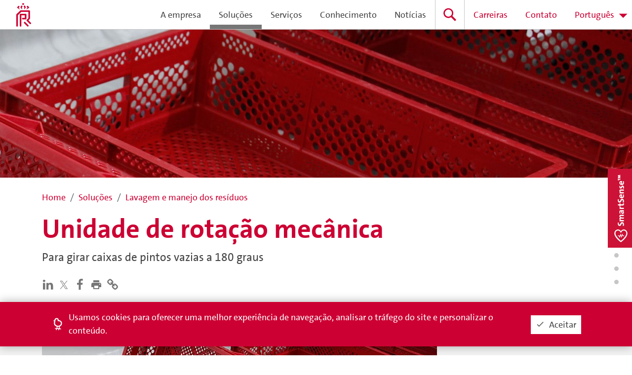

--- FILE ---
content_type: text/html; charset=utf-8
request_url: https://www.pasreform.com/pt/solutions/6/lavagem-e-manejo-dos-residuos/62/unidade-de-rotacao-mecanica
body_size: 21493
content:
<!DOCTYPE html>
<html lang="pt">
  <head>
    <meta charset="UTF-8" />
    <meta name="viewport" content="width=device-width, initial-scale=1"/>
    <title>Unidade de rotação mecânica | Lavagem e manejo dos resíduos | Royal Pas Reform Integrated hatchery solutions</title>
    <meta name="description" content="Para girar caixas  de pintos vazias a 180 graus"/>
    <meta name="keywords" content=""/>
    <meta name="theme-color" content="#cc0033"/>
    <meta name="applicable-device" content="pc,mobile"/>
    <link rel="manifest" href="/static/manifest.4499251d4190d519f7630c7012e20028.json" />
    <link rel="shortcut icon" type="image/x-icon" href="/static/favicon.ico" />
    <link href="/static/d571f5394d3cb5c65a72main.css" rel="stylesheet" />
  </head>
  <body>
    <div id="app"><div class="page pt"><div id="loader" class="hide"></div><header class=""><div class="container"><h2 class="h1">Pas Reform</h2><a class="logo pt" href="/pt" title="home"><span>Pas Reform</span></a><nav><ul><li class="about"><a class="" href="/pt/about"><span>A empresa</span></a></li><li><a class="active" href="/pt/solutions"><span>Soluções</span></a></li><li><a class="" href="/pt/services"><span>Serviços</span></a></li><li><a class="" href="/pt/knowledge"><span>Conhecimento</span></a></li><li class="nav-item"><a class="" href="/pt/news"><span>Notícias</span></a></li><li class="search"><a class="" href="/pt/search" title="Search"><span>Pesquisa</span></a></li><li class="careers"><a class="" href="/pt/careers"><span>Carreiras</span></a></li><li class="contact"><a class="" href="/pt/contact"><span>Contato</span></a></li></ul></nav><a role="button" tabindex="0" class="mobile-menu" title="Menu"><span></span><span></span><span></span></a></div></header><div class="solution-details"><ul class="scrollspy"><li class=""><a href="#section1"><span>1</span></a></li><li class=""><a href="#section2"><span>2</span></a></li><li class=""><a href="#section3"><span>3</span></a></li><li class=""><a href="#section4"><span>4</span></a></li><li class=""><a href="#section5"><span>5</span></a></li><li class=""><a href="#section6"><span>6</span></a></li><li class=""><a href="#section7"><span>7</span></a></li><li class=""><a href="#section8"><span>8</span></a></li></ul><a class="mb-4" href="/pt/solutions/6/lavagem-e-manejo-dos-residuos" id="header-image" style="background-image:url(https://media.pasreform.com/cache/header/mechanical-turning-unit-header.jpg)"></a><div class="container" id="section1"><ol class="breadcrumb"><li class="breadcrumb-item"><a class="" href="/pt"><span>Home</span></a></li><li class="breadcrumb-item"><a class="active" href="/pt/solutions"><span>Soluções</span></a></li><li class="breadcrumb-item"><a class="" href="/pt/solutions/6/lavagem-e-manejo-dos-residuos"><span>Lavagem e manejo dos resíduos</span></a></li></ol><h1 class="primary-title h2">Unidade de rotação mecânica</h1><p class="lead">Para girar caixas  de pintos vazias a 180 graus</p><div class="share"><a target="_blank" rel="noopener noreferrer" href="https://www.linkedin.com/shareArticle?mini=true&amp;url=https://www.pasreform.com/pt/solutions/6/lavagem-e-manejo-dos-residuos/62/unidade-de-rotacao-mecanica" title="LinkedIn"><svg fill="currentColor" preserveAspectRatio="xMidYMid meet" height="1em" width="1em" viewBox="0 0 40 40" style="vertical-align:middle"><g><path d="m10.8 13.9v22.2h-7.4v-22.1h7.4z m0.5-6.8q0 1.7-1.2 2.7t-3 1.1h0q-1.9 0-3-1.1t-1.1-2.7q0-1.6 1.2-2.7t3-1.1 2.9 1.1 1.2 2.7z m26 16.3v12.7h-7.4v-11.9q0-2.3-0.9-3.6t-2.8-1.4q-1.4 0-2.3 0.8t-1.5 1.9q-0.2 0.7-0.2 1.8v12.4h-7.3q0-8.9 0-14.5t0-6.6l0-1h7.3v3.2h-0.1q0.5-0.7 1-1.3t1.2-1.1 2-1 2.5-0.4q3.8 0 6.2 2.6t2.3 7.4z"></path></g></svg></a><a target="_blank" rel="noopener noreferrer" href="https://twitter.com/intent/tweet?url=https://www.pasreform.com/pt/solutions/6/lavagem-e-manejo-dos-residuos/62/unidade-de-rotacao-mecanica" title="Twitter" style="width:1.8rem;display:inline-block"><svg xmlns="http://www.w3.org/2000/svg" viewBox="0 0 82 82"><path d="M45.9 37.9 67 13.4h-5L43.7 34.7 29.1 13.4h-17l22.1 32.2-22.1 25.7h5l19.3-22.5 15.5 22.5h16.9l-23-33.4ZM39 45.8l-2.2-3.2L19 17.1h7.7l14.4 20.6 2.2 3.2L62 67.7h-7.7L39 45.9Z" style="fill:#868686;stroke-width:0"></path></svg></a><a target="_blank" rel="noopener noreferrer" href="https://www.facebook.com/sharer/sharer.php?u=https://www.pasreform.com/pt/solutions/6/lavagem-e-manejo-dos-residuos/62/unidade-de-rotacao-mecanica" title="Facebook"><svg fill="currentColor" preserveAspectRatio="xMidYMid meet" height="1em" width="1em" viewBox="0 0 40 40" style="vertical-align:middle"><g><path d="m29.4 0.3v5.9h-3.5q-1.9 0-2.6 0.8t-0.7 2.4v4.2h6.6l-0.9 6.6h-5.7v16.9h-6.8v-16.9h-5.7v-6.6h5.7v-4.9q0-4.1 2.3-6.4t6.2-2.3q3.3 0 5.1 0.3z"></path></g></svg></a><a role="button" tabindex="-1" title="Print"><svg fill="currentColor" preserveAspectRatio="xMidYMid meet" height="1em" width="1em" viewBox="0 0 40 40" style="vertical-align:middle"><g><path d="m30 5v6.6h-20v-6.6h20z m1.6 15c1 0 1.8-0.7 1.8-1.6s-0.8-1.8-1.8-1.8-1.6 0.8-1.6 1.8 0.7 1.6 1.6 1.6z m-5 11.6v-8.2h-13.2v8.2h13.2z m5-18.2c2.8 0 5 2.2 5 5v10h-6.6v6.6h-20v-6.6h-6.6v-10c0-2.8 2.2-5 5-5h23.2z"></path></g></svg></a><button class="btn-link"><svg fill="currentColor" preserveAspectRatio="xMidYMid meet" height="1em" width="1em" viewBox="0 0 40 40" style="vertical-align:middle"><g><path d="m34 27.1q0-0.8-0.6-1.5l-4.7-4.6q-0.6-0.6-1.5-0.6-0.9 0-1.6 0.7 0.1 0 0.4 0.4t0.5 0.5 0.3 0.4 0.3 0.6 0.1 0.6q0 0.9-0.6 1.5t-1.5 0.6q-0.4 0-0.6-0.1t-0.6-0.3-0.4-0.3-0.5-0.5-0.4-0.4q-0.8 0.7-0.8 1.6 0 0.9 0.7 1.6l4.6 4.6q0.6 0.6 1.5 0.6 0.9 0 1.5-0.6l3.3-3.3q0.6-0.6 0.6-1.5z m-15.7-15.7q0-0.9-0.6-1.5l-4.6-4.6q-0.6-0.7-1.5-0.7-0.9 0-1.6 0.6l-3.2 3.3q-0.7 0.6-0.7 1.5 0 0.9 0.7 1.5l4.6 4.7q0.6 0.6 1.5 0.6 1 0 1.6-0.7 0-0.1-0.4-0.4t-0.5-0.5-0.3-0.4-0.3-0.6-0.1-0.6q0-0.9 0.7-1.5t1.5-0.7q0.3 0 0.6 0.1t0.6 0.3 0.4 0.3 0.5 0.5 0.4 0.4q0.7-0.7 0.7-1.6z m20 15.7q0 2.7-1.9 4.6l-3.3 3.2q-1.8 1.9-4.5 1.9-2.7 0-4.6-1.9l-4.6-4.6q-1.8-1.9-1.8-4.6 0-2.7 1.9-4.6l-1.9-2q-1.9 2-4.7 2-2.7 0-4.5-1.9l-4.7-4.6q-1.8-1.9-1.8-4.6t1.9-4.5l3.2-3.3q1.9-1.8 4.6-1.8 2.7 0 4.5 1.9l4.6 4.6q1.9 1.8 1.9 4.5 0 2.8-2 4.7l2 1.9q1.9-1.9 4.6-1.9 2.7 0 4.6 1.8l4.6 4.7q1.9 1.9 1.9 4.5z"></path></g></svg></button></div></div><div class="image-slider dark" id="section2"><div class="one-image container"><img src="https://media.pasreform.com/cache/content/mechanical-turning-unit-1.jpg" alt="Unidade de rotação mecânica" class="img-fluid"/></div></div><div class="benefits light" id="section3"><div class="container"><h3><span>Benefícios</span></h3><div><p>Para o uso com uma m&aacute;quina de lavar, para girar caixas de pintinhos a 180 graus para o f&aacute;cil carregamento do sistema de transporte da lavadora. Idealmente usado em combina&ccedil;&atilde;o com uma desempilhadeira para caixas de pintos sujas e vazias.</p>
<p>A unidade de inclina&ccedil;&atilde;o tamb&eacute;m permite que os res&iacute;duos soltos da cesta sejam coletados por baixo do transportador, o que evita que os detritos entrem na m&aacute;quina de lavar.</p></div></div></div><div class="how-it-works dark" id="section4"><div class="container"><h3><span>Como funciona</span></h3><div><ul>
<li>As caixas de pintos com o fundo para baixo s&atilde;o automaticamente transportados para a unidade de rota&ccedil;&atilde;o mec&acirc;nica</li>
<li>Duas pin&ccedil;as mec&acirc;nicas mant&ecirc;m a caixa de pintinho na parte inferior e um cilindro de ar gira as pin&ccedil;as em 180 graus, para girar a caixa de cabe&ccedil;a para baixo</li>
<li>Uma segunda transportadora leva a caixa invertida para a m&aacute;quina de lavar para uma limpeza completa</li>
</ul></div></div></div><div class="tech-specs light" id="section5"><div class="container"><h3><span>Especificações técnicas</span></h3><table class="table"><tbody><tr><td>Capacidade</td><td>800 caixas de pintos/hora</td></tr><tr><td>Dimensões (CxLxA)</td><td>1114 x 962 x 589 mm</td></tr><tr><td>Material </td><td>Aço inoxidável AISI 304</td></tr><tr><td>Marcação IP</td><td>Motores IP55, Sensores IP68 / IP69, Painel de controle IP66 </td></tr></tbody></table></div></div><div class="brochure dark" id="section6"><div class="container"><h3><span>Downloads</span></h3><a href="https://media.pasreform.com/6_Washing_and_waste_handling_Mechanical_turning_unit_PT_2020.pdf" target="_blank" rel="noreferrer noopener"><img src="https://media.pasreform.com/cache/pdf/2836.jpg" alt="Unidade de rotação mecânica"/></a></div></div><div class="related light" id="section7"><div class="container"><h3><span>Soluções relacionadas</span></h3><div class="slider"><a href="#" class="left disabled"><span>&lt;</span></a><div class="row"><div class="col-lg-4 col-md-6 col-xs-1"><a class="related-solution active" href="/pt/solutions/5/manejo-do-pinto/48/caixa-de-pintos"><div class="content"><h4>Caixa de pintos</h4></div><div class="image" style="background-image:url(https://media.pasreform.com/cache/listing_small/chick-box-list.jpg)"></div></a></div><div class="col-lg-4 col-md-6 col-xs-1"><a class="related-solution active" href="/pt/solutions/5/manejo-do-pinto/49/desempilhadeira-de-caixas-de-pintos"><div class="content"><h4>Desempilhadeira de caixas de pintos</h4></div><div class="image" style="background-image:url(https://media.pasreform.com/cache/listing_small/chick-box-destacker-list.jpg)"></div></a></div><div class="col-lg-4 col-md-6 col-xs-1"><a class="related-solution active" href="/pt/solutions/6/lavagem-e-manejo-dos-residuos/61/desempilhadeira-de-caixa-de-pintos"><div class="content"><h4>Desempilhadeira de caixa de pintos</h4></div><div class="image" style="background-image:url(https://media.pasreform.com/cache/listing_small/chick-box-stacker-washing-and-waste-list.jpg)"></div></a></div></div><a href="#" class="right"><span>&gt;</span></a><div class="indicators"> <a href="#" class="active"><span>0</span></a><a href="#" class=""><span>1</span></a></div></div></div></div><div class="contact dark" id="section8"><div class="container"><div class="row"><div class="col-md-6"><h4 class="mb-1"><span>Precisa de ajuda?</span></h4><h3 class="mb-4 mt-0">Michael Kampschoer, Diretor de Vendas</h3><ul><li><span class="icon phone"></span><a href="tel:+31314659153">+31314659153</a></li><li><span class="icon mail"></span><a href="mailto:kampschoer@pasreform.com">kampschoer@pasreform.com</a></li><li><svg fill="currentColor" preserveAspectRatio="xMidYMid meet" height="1em" width="1em" viewBox="0 0 40 40" style="vertical-align:middle"><g><path d="m29.2 23.7q0-1.1-0.5-2t-1-1.5-1.7-1.1-1.8-0.8-2-0.5l-2.3-0.5q-0.6-0.2-1-0.3t-0.7-0.2-0.7-0.4-0.4-0.5-0.1-0.6q0-1.7 3.2-1.7 0.9 0 1.7 0.2t1.2 0.7 0.8 0.7 0.9 0.6 1.1 0.3q1.1 0 1.7-0.7t0.6-1.7q0-1.2-1.2-2.2t-3.2-1.5-4.1-0.6q-1.5 0-2.9 0.4t-2.7 1-2 2-0.7 2.8q0 1.4 0.4 2.4t1.3 1.7 1.8 1.1 2.3 0.7l3.2 0.8q2 0.5 2.5 0.8 0.7 0.5 0.7 1.4 0 0.8-0.9 1.4t-2.3 0.6q-1.1 0-2.1-0.4t-1.4-0.8-1-1-1-0.9-1.3-0.4q-1.1 0-1.6 0.7t-0.6 1.7q0 2 2.7 3.5t6.5 1.5q1.6 0 3.1-0.5t2.8-1.1 2-2.1 0.7-3z m8.1 4.9q0 3.5-2.5 6t-6.1 2.5q-2.9 0-5.2-1.7-1.7 0.3-3.4 0.3-3.1 0-6.1-1.2t-5-3.4-3.3-5-1.3-6.1q0-1.6 0.4-3.4-1.8-2.3-1.8-5.2 0-3.5 2.5-6t6.1-2.5q2.9 0 5.2 1.7 1.7-0.3 3.3-0.3 3.2 0 6.1 1.2t5.1 3.4 3.3 5 1.3 6.1q0 1.6-0.4 3.3 1.8 2.4 1.8 5.3z"></path></g></svg><a href="skype:michael.kampschoer.pasreform?call"><span>Skype</span></a></li><li><svg fill="currentColor" preserveAspectRatio="xMidYMid meet" height="1em" width="1em" viewBox="0 0 40 40" style="vertical-align:middle"><g><path d="m25 21.7q0.3 0 2.2 1t2 1.2q0 0.1 0 0.3 0 0.8-0.4 1.7-0.3 0.9-1.6 1.5t-2.2 0.6q-1.3 0-4.3-1.4-2.2-1-3.8-2.6t-3.3-4.2q-1.6-2.3-1.6-4.3v-0.2q0.1-2 1.7-3.5 0.5-0.5 1.2-0.5 0.1 0 0.4 0t0.4 0.1q0.4 0 0.6 0.1t0.3 0.6q0.2 0.5 0.8 2t0.5 1.7q0 0.5-0.8 1.3t-0.7 1q0 0.2 0.1 0.3 0.7 1.7 2.3 3.1 1.2 1.2 3.3 2.2 0.3 0.2 0.5 0.2 0.4 0 1.2-1.1t1.2-1.1z m-4.5 11.9q2.8 0 5.4-1.1t4.5-3 3-4.5 1.1-5.4-1.1-5.5-3-4.5-4.5-2.9-5.4-1.2-5.5 1.2-4.5 2.9-2.9 4.5-1.2 5.5q0 4.5 2.7 8.2l-1.7 5.2 5.4-1.8q3.5 2.4 7.7 2.4z m0-30.9q3.4 0 6.5 1.4t5.4 3.6 3.5 5.3 1.4 6.6-1.4 6.5-3.5 5.3-5.4 3.6-6.5 1.4q-4.4 0-8.2-2.1l-9.3 3 3-9.1q-2.4-3.9-2.4-8.6 0-3.5 1.4-6.6t3.6-5.3 5.3-3.6 6.6-1.4z"></path></g></svg><a href="whatsapp://tel:+31653266126"><span>WhatsApp</span></a></li><li class="mt-4"><svg fill="currentColor" preserveAspectRatio="xMidYMid meet" height="1em" width="1em" viewBox="0 0 40 40" style="vertical-align:middle"><g><path d="m29.8 29c2.2-2.4 3.6-5.6 3.6-9 0-5.5-3.5-10.4-8.4-12.3v0.7c0 1.8-1.6 3.2-3.4 3.2h-3.2v3.4c0 0.9-0.8 1.6-1.8 1.6h-3.2v3.4h10c0.9 0 1.6 0.7 1.6 1.6v5h1.6c1.5 0 2.8 1.1 3.2 2.4z m-11.4 4.2v-3.2c-1.8 0-3.4-1.6-3.4-3.4v-1.6l-8-8c-0.2 1-0.4 2-0.4 3 0 6.8 5.2 12.4 11.8 13.2z m1.6-29.8c9.2 0 16.6 7.4 16.6 16.6s-7.4 16.6-16.6 16.6-16.6-7.4-16.6-16.6 7.4-16.6 16.6-16.6z"></path></g></svg><a class="" href="/pt/contact"><span>Todos os representantes</span></a></li></ul></div><div class="col-md-6 image" style="background-image:url(https://media.pasreform.com/cache/employee_portrait/michael.png)"></div></div></div></div></div><div class="footer footer-null"><div class="links"><div class="container"><div class="row"><div class="col"><h5><a class="" href="/pt/about"><span>A empresa</span></a></h5><ul><li><a class="" href="/pt/about"><span>Sobre</span></a></li><li><a class="" href="/pt/strategy"><span>Estratégia</span></a></li><li><a class="" href="/pt/cases"><span>Casos</span></a></li><li><a class="" href="/pt/news"><span>Notícias</span></a></li><li><a class="" href="/pt/events"><span>Eventos</span></a></li><li><a class="" href="/pt/100"><span>Aniversário</span></a></li><li><a class="" href="/pt/contact"><span>Contato</span></a></li></ul></div><div class="col"><h5><a class="active" href="/pt/solutions"><span>Soluções</span></a></h5><ul><li><a class="" href="/pt/solutions/1/manejo-do-ovo">Manejo do ovo</a></li><li><a class="" href="/pt/solutions/2/incubacao">Incubação</a></li><li><a class="" href="/pt/solutions/3/ovoscopia-e-transferencia">Ovoscopia e Transferência</a></li><li><a class="" href="/pt/solutions/4/nascimento">Nascimento</a></li><li><a class="" href="/pt/solutions/5/manejo-do-pinto">Manejo do pinto</a></li><li><a class="" href="/pt/solutions/6/lavagem-e-manejo-dos-residuos">Lavagem e manejo dos resíduos</a></li><li><a class="" href="/pt/solutions/7/controle-climatico">Controle climático</a></li><li><a class="" href="/pt/solutions/9/controle-de-processo">Controle de Processo</a></li><li><a class="" href="/pt/solutions/all"><span>Todas as soluções</span></a></li></ul></div><div class="col"><h5><a class="" href="/pt/services"><span>Serviços</span></a></h5><ul><li><a class="" href="/pt/services/1/servicos-de-planejamento">Serviços de planejamento</a></li><li><a class="" href="/pt/services/2/servicos-de-projeto">Serviços de projeto</a></li><li><a class="" href="/pt/services/3/servicos-vitalicios">Serviços vitalícios</a></li><li><a class="" href="/pt/page/2/treinamento">Treinamento</a></li><li><a class="" href="/pt/page/1/pecas-sobressalentes">Peças sobressalentes</a></li><li><a class="" href="/pt/services/4/atualizacoes">Atualizações</a></li></ul></div><div class="col"><h5><a class="" href="/pt/knowledge"><span>Conhecimento</span></a></h5><ul><li><a class="" href="/pt/knowledge?process=1">Manejo do ovo</a></li><li><a class="" href="/pt/knowledge?process=2">Incubação</a></li><li><a class="" href="/pt/knowledge?process=3">Ovoscopia e Transferência</a></li><li><a class="" href="/pt/knowledge?process=4">Nascimento</a></li><li><a class="" href="/pt/knowledge?process=5">Manejo do pinto</a></li><li><a class="" href="/pt/knowledge?process=6">Lavagem e manejo dos resíduos</a></li><li><a class="" href="/pt/knowledge?process=7">Controle climático</a></li><li><a class="" href="/pt/knowledge?process=10">Gerenciamento do incubatório</a></li></ul></div><div class="col"><h5><a class="" href="/pt/services"><span>Precisa de ajuda?</span></a></h5><div><p><strong>Servi&ccedil;os</strong><br /> +31(0) 314 659 100<br /> <a href="mailto:service@pasreform.com">service@pasreform.com</a></p>
<p><strong>Vendas</strong><br /> +31(0) 314 659 111<br /> <a href="mailto:info@pasreform.com">info@pasreform.com</a></p></div></div></div><div class="row"><div class="col-md-6 col-sm-12 mb-2"><div class="footer-social"><a href="https://www.linkedin.com/company/pas-reform-hatchery-technologies/" target="_blank" rel="noopener noreferrer" class="linkedin" title="LinkedIn"><span>LinkedIn</span></a><a href="https://www.facebook.com/pasreform/" target="_blank" rel="noopener noreferrer" class="facebook" title="Facebook"><span>Facebook</span></a><a href="https://twitter.com/PasReform" target="_blank" rel="noopener noreferrer" class="twitter" title="Twitter"><span>Twitter</span></a><a href="https://www.instagram.com/pasreform/" target="_blank" rel="noopener noreferrer" class="instagram" title="Instagram"><span>Instagram</span></a><a href="http://weixin.qq.com/r/jTipsdvEDIZzrZ-S922f" target="_blank" rel="noopener noreferrer" class="wechat" title="WeChat"><span>WeChat</span></a><a href="https://www.youtube.com/user/PasReformBV" target="_blank" rel="noopener noreferrer" class="youtube" title="Youtube"><span>Youtube</span></a><a href="https://open.spotify.com/show/59soGJVAJT5rhk5eEVaerj" target="_blank" rel="noopener noreferrer" class="spotify" title="Spotify"><span>Spotify</span></a><a href="https://www.flickr.com/photos/pasreform/albums" target="_blank" rel="noopener noreferrer" class="flickr" title="Flickr"><span>Flickr</span></a></div></div><div class="col-md-6 col-sm-12 right"><a class="btn btn-signup btn-gray" href="https://form.pasreform.com/optin" target="_blank" rel="noopener noreferrer"><span>Inscreva-se e receba o nosso boletim de notícias</span></a></div></div></div></div><div class="address pt"><div class="container"><h4><span>Royal Pas Reform</span></h4><div class="row"><div class="col"><div><p><em>Head office</em><br />Bovendorpsstraat 11<br />7038 CH Zeddam <br />Os Pa&iacute;ses Baixos<br />+31(0) 314 659 111<br /><a href="https://goo.gl/maps/e9VQpCdHurG2" target="_blank" rel="noopener">Route</a></p></div></div><div class="col"><div><p><em>Centro de log&iacute;stica global</em><br />Informaticaweg 14<br />7007 CP Doetinchem<br />Os Pa&iacute;ses Baixos<br />+31(0) 314 659 111<br /><a href="https://goo.gl/maps/wJ76QZYmgs62" target="_blank" rel="noopener">Route</a></p></div></div><a target="_blank" rel="noopener noreferrer" href="https://hydratec.nl/en/" class="col subsidiary hydratec"><span>A Pas Reform é uma subsidiária da Hydratec Industries NV</span></a></div><ul><li><a class="" href="/pt/page/3/privacidade">Privacidade</a></li><li><a class="" href="/pt/page/4/premios">Prêmios</a></li></ul><a class="cta-button" href="/pt/smartsense" id="smartsense-button"></a></div></div></div></div></div>

    <script>
      window.dataLayer = window.dataLayer || [];
      function gtag(){dataLayer.push(arguments);}
      gtag('js', new Date());

      gtag('config', 'GTM-KH3W6MR');
    </script>

    
    <script type="text/javascript">
      window.sentryDsn = 'https://cc175f5b0ded9a52a3875c7ef04d3369@o877351.ingest.sentry.io/4506732922929152';
      window.initialState = {"anniversary":{},"baseUrl":"https://www.pasreform.com","careers":{"loaded":true,"careers":[],"count":0,"page":{"id":24,"baseId":10,"title":"Carreiras","slug":"carreiras-1","locale":"pt","type":"careers","summary":"Pesquise e candidate-se à sua próxima oportunidade de carreira aqui na Royal Pas Reform","content":"<p><span class=\"tlid-translation translation\"><span class=\"\" title=\"\">A Royal Pas Reform &eacute; uma empresa global din&acirc;mica e em expans&atilde;o.</span> <span class=\"\" title=\"\">Oferecemos aos nossos clientes um portf&oacute;lio amplo e de classe mundial de solu&ccedil;&otilde;es e servi&ccedil;os integrados de incubat&oacute;rios.</span> <span title=\"\">Para nos ajudar a sermos os melhores, recrutamos e empregamos pessoas altamente talentosas que possuem habilidades, origens e ambi&ccedil;&otilde;es diversas.</span></span> <a title=\"About Pas Reform\" href=\"https://www.pasreform.com/en/about\">Leia nossa hist&oacute;ria</a></p>\r\n<p><span class=\"tlid-translation translation\"><span class=\"\" title=\"\">Como um neg&oacute;cio em r&aacute;pido crescimento, a Pas Reform est&aacute; sempre &agrave; procura de novos colegas para se juntar &agrave;s nossas equipes em todo o mundo.</span> <span title=\"\">No momento, temos requisitos espec&iacute;ficos nos campos de Engenharia Mec&acirc;nica, de HVAC e El&eacute;trica.</span></span></p>","image":"https://media.pasreform.com/cache/header/header-careers2.jpg","seoKeywords":[],"seoDescription":null,"seoTitle":"Carreiras","canonicalUri":null}},"cases":{"visibleVideo":null,"showcases":[]},"contact":{"firstName":"Michael","lastName":"Kampschoer","email":"kampschoer@pasreform.com","image":"https://media.pasreform.com/cache/employee_portrait/michael.png","bio":"<p><span class=\"tlid-translation translation\" lang=\"pt\"><span class=\"\" title=\"\">Agradecemos seus coment&aacute;rios sobre este artigo - e, se precisar de mais informa&ccedil;&otilde;es, n&atilde;o hesite em entrar em contato com a Academia Pas Reform.</span></span></p>","bioWebinar":null,"bioPodcast":null,"bioService":null,"phone":"+31314659153","skype":"michael.kampschoer.pasreform","linkedIn":"https://www.linkedin.com/in/michaelkampschoer/","whatsapp":"+31653266126","position":"Diretor de Vendas","location":"The Netherlands","countries":["AF","AZ","CY","GR","IR","IQ","IL","LB","NL","SY","TR","TM"],"id":56,"baseId":8,"locale":"pt","seoTitle":"Michael Kampschoer","seoDescription":null,"seoKeywords":[],"canonicalUri":null,"loadedClientSide":false},"contactsById":{},"events":{"list":[]},"footer":{"pages":[{"id":8,"baseId":3,"title":"Privacidade","slug":"privacidade","locale":"pt","type":"footer"},{"id":9,"baseId":4,"title":"Prêmios","slug":"premios","locale":"pt","type":"footer"}],"processes":{"solutions":[{"id":26,"baseId":1,"title":"Manejo do ovo","slug":"manejo-do-ovo","locale":"pt"},{"id":27,"baseId":2,"title":"Incubação","slug":"incubacao","locale":"pt"},{"id":28,"baseId":3,"title":"Ovoscopia e Transferência","slug":"ovoscopia-e-transferencia","locale":"pt"},{"id":29,"baseId":4,"title":"Nascimento","slug":"nascimento","locale":"pt"},{"id":30,"baseId":5,"title":"Manejo do pinto","slug":"manejo-do-pinto","locale":"pt"},{"id":31,"baseId":6,"title":"Lavagem e manejo dos resíduos","slug":"lavagem-e-manejo-dos-residuos","locale":"pt"},{"id":32,"baseId":7,"title":"Controle climático","slug":"controle-climatico","locale":"pt"},{"id":34,"baseId":9,"title":"Controle de Processo","slug":"controle-de-processo","locale":"pt"}],"knowledge":[{"id":26,"baseId":1,"title":"Manejo do ovo","slug":"manejo-do-ovo","locale":"pt"},{"id":27,"baseId":2,"title":"Incubação","slug":"incubacao","locale":"pt"},{"id":28,"baseId":3,"title":"Ovoscopia e Transferência","slug":"ovoscopia-e-transferencia","locale":"pt"},{"id":29,"baseId":4,"title":"Nascimento","slug":"nascimento","locale":"pt"},{"id":30,"baseId":5,"title":"Manejo do pinto","slug":"manejo-do-pinto","locale":"pt"},{"id":31,"baseId":6,"title":"Lavagem e manejo dos resíduos","slug":"lavagem-e-manejo-dos-residuos","locale":"pt"},{"id":32,"baseId":7,"title":"Controle climático","slug":"controle-climatico","locale":"pt"},{"id":38,"baseId":10,"title":"Gerenciamento do incubatório","slug":"gerenciamento-do-incubatorio","locale":"pt"}]},"services":[{"type":"service","service":{"id":14,"baseId":1,"title":"Serviços de planejamento","slug":"servicos-de-planejamento","locale":"pt"}},{"type":"service","service":{"id":15,"baseId":2,"title":"Serviços de projeto","slug":"servicos-de-projeto","locale":"pt"}},{"type":"service","service":{"id":11,"baseId":3,"title":"Serviços vitalícios","slug":"servicos-vitalicios","locale":"pt"}},{"type":"page","page":{"id":12,"baseId":2,"title":"Treinamento","slug":"treinamento","locale":"pt","type":"services"}},{"type":"page","page":{"id":11,"baseId":1,"title":"Peças sobressalentes","slug":"pecas-sobressalentes","locale":"pt","type":"services"}},{"type":"service","service":{"id":18,"baseId":4,"title":"Atualizações","slug":"atualizacoes","locale":"pt"}}]},"headers":[null,null,null,null,null,null,null,null,{"page":"careers","image":"https://media.pasreform.com/cache/header/careers-banner-2020.jpg"}],"homepage":{"tiles":[{"id":9,"baseId":1,"locale":"pt","title":"Royal Pas Reform nomeia Diana Roijmans como nova CEO","subtitle":"Últimas notícias","label":"first","image":"https://media.pasreform.com/cache/homepage_small/9f7a5800/250930014_IBekkerZeddam_Internet_website3.jpg","video":null,"link":"https://www.pasreform.com/pt/news/577/royal-pas-reform-appoints-diana-roijmans-as-new-ceo-1"},{"id":5,"baseId":2,"locale":"pt","title":"Jagonya Ayam foca em grande expansão na Indonésia com a Royal Pas Reform","subtitle":"Novedades","label":"second","image":"https://media.pasreform.com/cache/homepage_wide/c7494498/Jagonya_Indonesia_website.jpg","video":null,"link":"https://www.pasreform.com/pt/news/571/jagonya-ayam-foca-em-grande-expansao-na-indonesia-com-a-royal-pas-reform"},{"id":12,"baseId":4,"locale":"pt","title":"Compartilhamento prático de conhecimento na Zâmbia","subtitle":"Novedades","label":"third","image":"https://media.pasreform.com/cache/homepage_wide/training-zambia.jpg","video":null,"link":"/news/539/hands-on-knowledge-sharing-in-zambia"},{"id":15,"baseId":3,"locale":"pt","title":"Oportunidades de emprego na Royal Pas Reform","subtitle":"Estamos contratando","label":"fourth","image":"https://media.pasreform.com/cache/homepage_small/vacature-coo.jpg","video":null,"link":"https://pasreform.homerun.co/"}],"newsArticles":[{"title":"A Inversiones Avícolas C.A. investe em tecnologias SmartPro™ NF para expansão de incubatório na Venezuela","slug":"a-inversiones-avicolas-c-a-investe-em-tecnologias-smartprotm-nf-para-expansao-de-incubatorio-na-venezuela","summary":"A Inversiones Avícolas C.A. investe em tecnologias SmartPro™ NF para expansão de incubatório na Venezuela","image":"https://media.pasreform.com/cache/header/54a4eed6/Inveravica_website_v9.png","tags":[31],"date":"2025-12-11T00:00:00+01:00","id":1451,"baseId":582,"locale":"pt","type":"press_release","url":"/v1/news/582","region":3,"company":"royal_pasreform"},{"title":"A Lakmo Homes nomeia o Dr. K. Priyantha Kumara como Gerente de Serviços para o Sri Lanka","slug":"a-lakmo-homes-nomeia-o-dr-k-priyantha-kumara-como-gerente-de-servicos-para-o-sri-lanka","summary":"A Lakmo Homes nomeia o Dr. K. Priyantha Kumara como Gerente de Serviços para o Sri Lanka","image":"https://media.pasreform.com/cache/header/b581377c/Priyantha_website_v2.jpg","tags":[],"date":"2025-12-02T00:00:00+01:00","id":1450,"baseId":581,"locale":"pt","type":"press_release","url":"/v1/news/581","region":4,"company":"royal_pasreform"},{"title":"A Addoha, da Arábia Saudita, investe em grande expansão com um incubatório de última geração da Royal Pas Reform","slug":"a-addoha-da-arabia-saudita-investe-em-grande-expansao-com-um-incubatorio-de-ultima-geracao-da-royal-pas-reform","summary":"A Addoha, da Arábia Saudita, investe em grande expansão com um incubatório de última geração da Royal Pas Reform","image":"https://media.pasreform.com/cache/header/f4531761/Addoha_website_v3.1.jpg","tags":[30],"date":"2025-11-24T00:00:00+01:00","id":1447,"baseId":580,"locale":"pt","type":"press_release","url":"/v1/news/580","region":4,"company":"royal_pasreform"},{"title":"A MJBJ Corporation escolhe o SmartPro™ da Royal Pas Reform para seu novo incubatório nas Filipinas","slug":"a-mjbj-corporation-escolhe-o-smartprotm-da-royal-pas-reform-para-seu-novo-incubatorio-nas-filipinas","summary":"A MJBJ Corporation escolhe o SmartPro™ da Royal Pas Reform para seu novo incubatório nas Filipinas","image":"https://media.pasreform.com/cache/header/46bb561d/MJBJ_Philippines_website.jpg","tags":[25],"date":"2025-10-13T00:00:00+02:00","id":1442,"baseId":579,"locale":"pt","type":"press_release","url":"/v1/news/579","region":4,"company":"royal_pasreform"},{"title":"Royal Pas Reform nomeia Diana Roijmans como nova CEO","slug":"royal-pas-reform-nomeia-diana-roijmans-como-nova-ceo","summary":"Royal Pas Reform nomeia Diana Roijmans como nova CEO","image":"https://media.pasreform.com/cache/header/04dd29ee/250930005_IBekkerZeddam_Internet_website1.jpg","tags":[36],"date":"2025-10-01T00:00:00+02:00","id":1438,"baseId":577,"locale":"pt","type":"press_release","url":"/v1/news/577","region":null,"company":"royal_pasreform"}],"upcomingWebinars":[],"upcomingEvents":[{"id":1,"title":"IPPE Atlanta","type":"exhibition","startDate":"2026-01-27","endDate":"2026-01-29","venue":"Georgia World Congress Center","location":"Atlanta","detailUrl":"https://www.ippexpo.org/","country":"Estados Unidos","image":"https://media.pasreform.com/cache/listing_small/ippe-atlanta.jpg","ical":"https://api.pasreform.com/v1/events/1/ical?locale=pt"},{"id":30,"title":"Hatchery Management Training","type":"training","startDate":"2026-03-16","endDate":"2026-03-20","venue":"Training- and Distribution centre","location":"Doetinchem","detailUrl":"https://www.pasreform.com/en/page/2/training","country":"Países Baixos","image":"https://media.pasreform.com/cache/listing_small/hatchery-management-training.jpg","ical":"https://api.pasreform.com/v1/events/30/ical?locale=pt"},{"id":2,"title":"VIV Europe","type":"exhibition","startDate":"2026-06-02","endDate":"2026-06-04","venue":"Jaarbeurs","location":"Utrecht","detailUrl":"http://www.viv.net","country":"Países Baixos","image":"https://media.pasreform.com/cache/listing_small/viv-europe.jpg","ical":"https://api.pasreform.com/v1/events/2/ical?locale=pt"}],"videos":[{"id":1184,"mime":"video/mp4","url":"https://media.pasreform.com/homepage.mp4"},{"id":1185,"mime":"video/webm","url":"https://media.pasreform.com/homepage.webm"}],"strip":[],"webinarTagId":34},"knowledge":{"expand":null,"list":false,"articles":[],"filters":[],"articleDetails":{}},"locale":"pt","menu":{"loader":true,"onPageTop":true,"expanded":false,"showLocaleMenu":false},"news":{"articles":[],"articleDetails":{},"expand":null,"filters":[]},"offices":{"list":[],"filters":[],"expand":false},"overlay":null,"pages":{},"popup":null,"productUpdates":{"articles":[],"articleDetails":{},"expand":null,"filters":[]},"router":{"route":{"name":"index.solutions.view","params":{"locale":"pt","process_id":"6","process_slug":"lavagem-e-manejo-dos-residuos","id":"62","slug":"unidade-de-rotacao-mecanica"},"path":"/pt/solutions/6/lavagem-e-manejo-dos-residuos/62/unidade-de-rotacao-mecanica","meta":{"params":{"index":{"locale":"url"},"index.solutions":{},"index.solutions.view":{"process_id":"url","process_slug":"url","id":"url","slug":"url"}},"id":1}},"previousRoute":null,"transitionRoute":null,"transitionError":null},"search":{"query":"","hits":[],"error":false,"totalHitCount":0,"didSearch":false},"services":{"tiles":[],"serviceDetails":{},"expandedModule":null},"smartstart":{},"smartsense":{},"smartvac":{},"solutions":{"processes":[{"process":{"id":26,"baseId":1,"title":"Manejo do ovo","slug":"manejo-do-ovo","locale":"pt","mainImage":"https://media.pasreform.com/cache/listing_small/egg-handling-1.jpg","introduction":"Transferência de ovos com cuidado para evitar quebras | Inspecionando ovos para detectar rachaduras | Classificação de ovos para atender programas específicos de incubação | Colocar os ovos para baixo para maximizar a eclodibilidade","left":22,"top":32,"seoTitle":"Manejo do ovo","seoDescription":null,"seoKeywords":[],"canonicalUri":null,"position":1},"solutions":[{"title":"Carros de granja","slug":"carros-de-granja","payoff":"Para o transporte e armazenamento seguros de ovos para incubação","listImage":"https://media.pasreform.com/cache/listing_small/farm-trolley-list.jpg","altListImage":null,"solutionGroup":0,"process":1,"id":150,"baseId":1,"locale":"pt","position":0,"customUrl":null},{"title":"Conjunto de fumigação para desinfecção","slug":"conjunto-de-fumigacao-para-desinfeccao","payoff":"Libera e circula um gás desinfectante com segurança e expele o gás do prédio após a desinfecção","listImage":"https://media.pasreform.com/cache/listing_small/fumigation-set-egg-handling-egg-storage-list.jpg","altListImage":null,"solutionGroup":0,"process":1,"id":634,"baseId":106,"locale":"pt","position":2,"customUrl":null},{"title":"Elevador de ovos a vácuo","slug":"elevador-de-ovos-a-vacuo","payoff":"Para a transferência rápida e segura de ovos da bandeja de papel para a bandeja de Incubação","listImage":"https://media.pasreform.com/cache/listing_small/vacuum-egg-lifter-list.jpg","altListImage":null,"solutionGroup":1,"process":1,"id":152,"baseId":3,"locale":"pt","position":3,"customUrl":null},{"title":"Desempilhadeira de bandejas de 30 ovos","slug":"desempilhadeira-de-bandejas-de-30-ovos","payoff":"Para a transferência simultânea de seis bandejas de cada vez para a linha de ajuste de ovos","listImage":"https://media.pasreform.com/cache/listing_small/30-egg-tray-destacker-list.jpg","altListImage":null,"solutionGroup":1,"process":1,"id":97,"baseId":5,"locale":"pt","position":5,"customUrl":null},{"title":"Sistema de carregamento de ovos","slug":"sistema-de-carregamento-de-ovos","payoff":"Para transferir os ovos das bandejas para as esteiras transportadoras de alimentação","listImage":"https://media.pasreform.com/cache/listing_small/egg-loading-system-list.jpg","altListImage":null,"solutionGroup":1,"process":1,"id":148,"baseId":19,"locale":"pt","position":6,"customUrl":null},{"title":"Empilhadeira de bandejas vazias","slug":"empilhadeira-de-bandejas-vazias","payoff":"Para empilhar bandejas de 30 ovos vazias","listImage":"https://media.pasreform.com/cache/listing_small/empty-tray-stacker-list.jpg","altListImage":null,"solutionGroup":1,"process":1,"id":98,"baseId":20,"locale":"pt","position":7,"customUrl":null},{"title":"Cabine para  ovoscopia manual","slug":"cabine-para-ovoscopia-manual","payoff":"Para a inspeção visual  em linha de ovos para incubação","listImage":"https://media.pasreform.com/cache/listing_small/egg-candling-booth-list.jpg","altListImage":null,"solutionGroup":1,"process":1,"id":146,"baseId":21,"locale":"pt","position":8,"customUrl":null},{"title":"Sitema de classificação de ovos","slug":"sitema-de-classificacao-de-ovos","payoff":"Para pesar e classificar os ovos em quatro diferentes tamanhos definidos pelo usuário","listImage":"https://media.pasreform.com/cache/listing_small/egg-grading-system-list.jpg","altListImage":null,"solutionGroup":1,"process":1,"id":147,"baseId":90,"locale":"pt","position":9,"customUrl":null},{"title":"Sistema de desempilhamento","slug":"sistema-de-desempilhamento","payoff":"Para inserir automaticamente bandejas de incubação vazias no sistema de classificação de ovos","listImage":"https://media.pasreform.com/cache/listing_small/denesting-system-list.jpg","altListImage":null,"solutionGroup":1,"process":1,"id":145,"baseId":91,"locale":"pt","position":10,"customUrl":null},{"title":"Sistema de montagem dos ovos","slug":"sistema-de-montagem-dos-ovos","payoff":"Para colocar os ovos de incubação com a ponta para baixo na bandeja de incubação","listImage":"https://media.pasreform.com/cache/listing_small/egg-setting-system-list.jpg","altListImage":null,"solutionGroup":1,"process":1,"id":149,"baseId":92,"locale":"pt","position":11,"customUrl":null},{"title":"Carregador de carros de incubação","slug":"carregador-de-carros-de-incubacao","payoff":"Para transferir automaticamente bandejas para um carrinho de incubação","listImage":"https://media.pasreform.com/cache/listing_small/setter-trolley-loader-list.jpg","altListImage":null,"solutionGroup":1,"process":1,"id":99,"baseId":93,"locale":"pt","position":12,"customUrl":null},{"title":"SmartHeat™","slug":"smartheattm-2","payoff":"Para curtos períodos de tratamento térmico durante o armazenamento de ovos","listImage":"https://media.pasreform.com/cache/listing_small/smartheat-list.jpg","altListImage":null,"solutionGroup":0,"process":1,"id":268,"baseId":94,"locale":"pt","position":13,"customUrl":null}]},{"process":{"id":27,"baseId":2,"title":"Incubação","slug":"incubacao","locale":"pt","mainImage":"https://media.pasreform.com/cache/listing_small/incubation-1.jpg","introduction":"Incubação modular de estágio único para maximizar totalmente os benefícios do controle de temperatura homogêneo | Fluxo de ar baseado em Vortex ™ para completa homogeneidade de temperatura | Feedback metabólico adaptativo ™ para ajustar o ambiente da incubadora | Design ergonómico para proporcionar a máxima facilidade de utilização | Energia eficiente para reduzir os custos operacionais","left":22,"top":55,"seoTitle":"Incubação","seoDescription":null,"seoKeywords":[],"canonicalUri":null,"position":2},"solutions":[{"title":"Incubação embrionária adaptativa","slug":"incubacao-embrionaria-adaptativa","payoff":"Incubação embrionária adaptativa","listImage":"https://media.pasreform.com/cache/listing_small/landingpage-list-icon-smartsense.jpg","altListImage":null,"solutionGroup":0,"process":2,"id":671,"baseId":116,"locale":"pt","position":0,"customUrl":"smartsense"},{"title":"Incubadora SmartSense™","slug":"incubadora-smartsensetm","payoff":"Incubação embrionária adaptativa","listImage":"https://media.pasreform.com/cache/listing_small/83d71974/SmartSense_EU_Setter_Vortex_07B.jpg","altListImage":null,"solutionGroup":0,"process":2,"id":675,"baseId":114,"locale":"pt","position":1,"customUrl":null},{"title":"Incubadora SmartSense™ NF","slug":"incubadora-smartsensetm-nf-1","payoff":"Incubação embrionária adaptativa","listImage":"https://media.pasreform.com/cache/listing_small/smartsense-nf-setter-list.jpg","altListImage":null,"solutionGroup":0,"process":2,"id":643,"baseId":111,"locale":"pt","position":2,"customUrl":null},{"title":"SmartTray™ 126 Para ovos de pato","slug":"smarttraytm-126-para-ovos-de-pato","payoff":"Abertura com espaçoso alvéolo que promove a livre  movimentação do ar para maior uniformidade da distribuição do calor e umidade","listImage":"https://media.pasreform.com/cache/listing_small/smarttray_duck-tile.jpg","altListImage":null,"solutionGroup":0,"process":2,"id":160,"baseId":6,"locale":"pt","position":3,"customUrl":null},{"title":"SmartTray™ 126 Para ovos de peru","slug":"smarttraytm-126-para-ovos-de-peru","payoff":"Abertura com espaçoso alvéolo que promove a livre  movimentação do ar para maior uniformidade da distribuição do calor e umidade","listImage":"https://media.pasreform.com/cache/listing_small/smarttray-turkey-tile.jpg","altListImage":null,"solutionGroup":0,"process":2,"id":161,"baseId":7,"locale":"pt","position":4,"customUrl":null},{"title":"SmartTray™ 150","slug":"smarttraytm-150-1","payoff":"Para ovos de galinha. Abertura com espaçoso alvéolo que promove a livre  movimentação do ar para maior uniformidade da  distribuição do calor e umidade","listImage":"https://media.pasreform.com/cache/listing_small/smarttray-hen150-tile.jpg","altListImage":null,"solutionGroup":0,"process":2,"id":162,"baseId":8,"locale":"pt","position":5,"customUrl":null},{"title":"SmartTray™ 162","slug":"smarttraytm-162-1","payoff":"Para ovos de galinha. Projeto com alvéolos dispostos em foma de colmeia  economiza espaço para permitir um maior número de  ovos incubáveis por m²","listImage":"https://media.pasreform.com/cache/listing_small/smarttray-hen162-tile.jpg","altListImage":null,"solutionGroup":0,"process":2,"id":163,"baseId":9,"locale":"pt","position":6,"customUrl":null},{"title":"Carro de Incubação","slug":"carro-de-incubacao","payoff":"Para melhores resultados de incubação e com viragem mecânica suave","listImage":"https://media.pasreform.com/cache/listing_small/setter-trolley-tile.jpg","altListImage":null,"solutionGroup":0,"process":2,"id":155,"baseId":10,"locale":"pt","position":7,"customUrl":null},{"title":"Incubadora SmartPro ™ Combi","slug":"incubadora-smartpro-tm-combi","payoff":"Projetado para atender aos requisitos específicos de pequenos incubatórios especializados","listImage":"https://media.pasreform.com/cache/listing_small/smartsetpro-combi-tile.jpg","altListImage":null,"solutionGroup":0,"process":2,"id":202,"baseId":11,"locale":"pt","position":8,"customUrl":null},{"title":"SmartSetPro™ setter","slug":"smartsetprotm-setter-1","payoff":"Incubadora modular para ovos de galinha","listImage":"https://media.pasreform.com/cache/listing_small/list-2022-SmartPro-Setter.jpg","altListImage":null,"solutionGroup":0,"process":2,"id":156,"baseId":12,"locale":"pt","position":9,"customUrl":null},{"title":"SmartSetPro™ corredor","slug":"smartsetprotm-corredor","payoff":"Incubadora modular para ovos de galinha","listImage":"https://media.pasreform.com/cache/listing_small/smartsetpro-corridor-tile.jpg","altListImage":null,"solutionGroup":0,"process":2,"id":157,"baseId":13,"locale":"pt","position":10,"customUrl":null},{"title":"SmartSetPro™ NF Incubadora","slug":"smartsetprotm-nf-incubadora","payoff":"Incubadora modular para ovos de galinha","listImage":"https://media.pasreform.com/cache/listing_small/list-2022-SmartPro-NF-Setter.jpg","altListImage":null,"solutionGroup":0,"process":2,"id":158,"baseId":14,"locale":"pt","position":11,"customUrl":null},{"title":"AMF™ Feedback Metabólico Adaptativo","slug":"amftm-feedback-metabolico-adaptativo","payoff":"Para controlar ativamente a ventilação para usar apenas a quantidade necessária de ar fresco","listImage":"https://media.pasreform.com/cache/listing_small/AdaptiveMetabolicFeedback_list-1.jpg","altListImage":null,"solutionGroup":0,"process":2,"id":153,"baseId":16,"locale":"pt","position":12,"customUrl":null},{"title":"ESM™ Módulo de  economia de energia","slug":"esmtm-modulo-de-economia-de-energia","payoff":"Para programar completamente o Vortex™ ventilador da incubadora para economia de energia de até 30%","listImage":"https://media.pasreform.com/cache/listing_small/EnergySavingModule-list.jpg","altListImage":null,"solutionGroup":0,"process":2,"id":154,"baseId":17,"locale":"pt","position":13,"customUrl":null},{"title":"Thermoscan","slug":"thermoscan-1","payoff":"Para facilmente medir a temperatura de casca de ovo","listImage":"https://media.pasreform.com/cache/listing_small/thermoscan-list.jpg","altListImage":null,"solutionGroup":0,"process":2,"id":164,"baseId":18,"locale":"pt","position":14,"customUrl":null},{"title":"UPS Fonte de alimentação ininterrupta","slug":"ups-fonte-de-alimentacao-ininterrupta","payoff":"Fornece energia de emergência em caso de falha na rede elétrica","listImage":"https://media.pasreform.com/cache/listing_small/UPS-list.jpg","altListImage":null,"solutionGroup":0,"process":2,"id":258,"baseId":85,"locale":"pt","position":15,"customUrl":null}]},{"process":{"id":28,"baseId":3,"title":"Ovoscopia e Transferência","slug":"ovoscopia-e-transferencia","locale":"pt","mainImage":"https://media.pasreform.com/cache/listing_small/candling-and-transfer-1.jpg","introduction":"Ovoscopia de ovos para a remoção de ovos claros e embriões mortos | Vacinação de embriões in-ovo para imunidade precoce | Transferência de ovos com cuidado para evitar rachaduras","left":57,"top":55,"seoTitle":"Ovoscopia e Transferência","seoDescription":null,"seoKeywords":[],"canonicalUri":null,"position":3},"solutions":[{"title":"vacinação in-ovo & nutrição","slug":"vacinacao-in-ovo-nutricao","payoff":"vacinação in-ovo & nutrição","listImage":"https://media.pasreform.com/cache/listing_small/landingpage-list-icon-smartvac.jpg","altListImage":null,"solutionGroup":1,"process":3,"id":676,"baseId":117,"locale":"pt","position":0,"customUrl":"smartvac"},{"title":"SmartVac","slug":"smartvac-2","payoff":"Para fornecer vacinação e nutrição in-ovo seguras e eficazes","listImage":"https://media.pasreform.com/cache/listing_small/smartvac-list.jpg","altListImage":null,"solutionGroup":1,"process":3,"id":654,"baseId":113,"locale":"pt","position":1,"customUrl":null},{"title":"Lanterna para Ovoscopia","slug":"lanterna-para-ovoscopia","payoff":"Para inspeção confiável de pequenos lotes de ovos incubáveis","listImage":"https://media.pasreform.com/cache/listing_small/hand-candling-lamp-list.jpg","altListImage":null,"solutionGroup":0,"process":3,"id":171,"baseId":22,"locale":"pt","position":4,"customUrl":null},{"title":"Mesa de ovoscopia manual","slug":"mesa-de-ovoscopia-manual","payoff":"Para identificar ovos claros ou inférteis em uma bandeja de incubação","listImage":"https://media.pasreform.com/cache/listing_small/manual-candling-table-list.jpg","altListImage":null,"solutionGroup":1,"process":3,"id":174,"baseId":23,"locale":"pt","position":5,"customUrl":null},{"title":"Ovoscopia e sistema  de remoção de ovos  claros","slug":"ovoscopia-e-sistema-de-remocao-de-ovos-claros","payoff":"Para realizar automaticamente a ovoscopia  e remoção de ovos claros","listImage":"https://media.pasreform.com/cache/listing_small/candling-and-take-out-system-list.jpg","altListImage":null,"solutionGroup":1,"process":3,"id":168,"baseId":27,"locale":"pt","position":6,"customUrl":null},{"title":"Ovoscopia, remoção  de claros e sistema  de transferência","slug":"ovoscopia-remocao-de-claros-e-sistema-de-transferencia","payoff":"Para realizar  automaticamente a ovoscopia  com a remoção dos ovos claros, e de forma automática ou semi-automática a transferência dos ovos embrionados da  bandeja de incubação para a bandeja de nascimento","listImage":"https://media.pasreform.com/cache/listing_small/candling-takeout-and-transfer-system-list.jpg","altListImage":null,"solutionGroup":1,"process":3,"id":167,"baseId":25,"locale":"pt","position":7,"customUrl":null},{"title":"Transferidora de  ovos","slug":"transferidora-de-ovos","payoff":"Para transferência semi-automática para a bandeja de eclosão","listImage":"https://media.pasreform.com/cache/listing_small/egg-transfer-system-list.jpg","altListImage":null,"solutionGroup":1,"process":3,"id":170,"baseId":24,"locale":"pt","position":8,"customUrl":null},{"title":"Descarregador de carrinhos de incubação","slug":"descarregador-de-carrinhos-de-incubacao","payoff":"Para retirar as bandejas de incubação dos carrinhos automaticamente","listImage":"https://media.pasreform.com/cache/listing_small/setter-trolley-unloader-list.jpg","altListImage":null,"solutionGroup":1,"process":3,"id":175,"baseId":26,"locale":"pt","position":9,"customUrl":null},{"title":"Sistema de detecção de ovos","slug":"sistema-de-deteccao-de-ovos","payoff":"Para detectar os ovos remanescentes após a transferência com removedor de bandeja de incubação","listImage":"https://media.pasreform.com/cache/listing_small/egg-detection-system-list.jpg","altListImage":null,"solutionGroup":1,"process":3,"id":169,"baseId":28,"locale":"pt","position":10,"customUrl":null},{"title":"Desempilhadeira de bandejas de eclosão","slug":"desempilhadeira-de-bandejas-de-eclosao","payoff":"Para automaticamente converter uma pilha de bandejas em bandejas individuais prontas para o uso","listImage":"https://media.pasreform.com/cache/listing_small/hatcher-basket-destacker-list.jpg","altListImage":null,"solutionGroup":1,"process":3,"id":172,"baseId":29,"locale":"pt","position":11,"customUrl":null},{"title":"Unidade automática de corte de papel","slug":"unidade-automatica-de-corte-de-papel","payoff":"Para um rápido e preciso corte com distribuição de papel nas bandejas de nascimento","listImage":"https://media.pasreform.com/cache/listing_small/automatic-paper-cutting-unit-list.jpg","altListImage":null,"solutionGroup":1,"process":3,"id":166,"baseId":30,"locale":"pt","position":12,"customUrl":null},{"title":"Sistema automático  de transferência de ovos","slug":"sistema-automatico-de-transferencia-de-ovos","payoff":"Para transferir ovos das bandejas de incubação para as bandejas de nascimento em um único movimento","listImage":"https://media.pasreform.com/cache/listing_small/Automatic-egg-transfer-system-list.jpg","altListImage":null,"solutionGroup":1,"process":3,"id":165,"baseId":31,"locale":"pt","position":13,"customUrl":null},{"title":"Empilhadeira de bandejas de eclosão","slug":"empilhadeira-de-bandejas-de-eclosao","payoff":"Para uma transferência segura e constante de bandejas de eclosão da esteira diretamente para o carrinho de eclosão","listImage":"https://media.pasreform.com/cache/listing_small/hatcher-baskert-stacker-candlingtransfer-list.jpg","altListImage":null,"solutionGroup":1,"process":3,"id":173,"baseId":32,"locale":"pt","position":14,"customUrl":null},{"title":"Transportadores","slug":"transportadores","payoff":"Transportadores de pintos por correntes,  esteiras e rolos","listImage":"https://media.pasreform.com/cache/listing_small/conveyors-1.jpg","altListImage":null,"solutionGroup":1,"process":3,"id":253,"baseId":87,"locale":"pt","position":15,"customUrl":null}]},{"process":{"id":29,"baseId":4,"title":"Nascimento","slug":"nascimento","locale":"pt","mainImage":"https://media.pasreform.com/cache/listing_small/hatching-1.jpg","introduction":"SmartWatch ™ para registrar e minimizar automaticamente a janela de eclosão | Alimentação pós-eclosão para dar aos pintinhos recém-nascidos o acesso mais cedo possível à alimentação com água e luz | Design ergonómico para proporcionar a máxima facilidade de utilização | Energia eficiente para reduzir os custos de operação | Fácil de limpar para atender aos rigorosos requisitos higiênicos","left":68,"top":65,"seoTitle":"Nascimento","seoDescription":null,"seoKeywords":[],"canonicalUri":null,"position":4},"solutions":[{"title":"Alimentação pós-eclosão","slug":"alimentacao-pos-eclosao","payoff":"Alimentação pós-eclosão","listImage":"https://media.pasreform.com/cache/listing_small/landingpage-list-icon-smartstart.jpg","altListImage":null,"solutionGroup":0,"process":4,"id":677,"baseId":118,"locale":"pt","position":0,"customUrl":"smartstart"},{"title":"Incubadora SmartSense™ Hatcher","slug":"incubadora-smartsensetm-hatcher","payoff":"Incubação embrionária adaptativa","listImage":"https://media.pasreform.com/cache/listing_small/list-2022-SmartSense-Hatcher.jpg","altListImage":null,"solutionGroup":0,"process":4,"id":666,"baseId":115,"locale":"pt","position":1,"customUrl":null},{"title":"Nascedouro SmartSense™ NF","slug":"nascedouro-smartsensetm-nf","payoff":"Incubação embrionária adaptativa","listImage":"https://media.pasreform.com/cache/listing_small/list-2022-SmartSense-NF-Hatcher.jpg","altListImage":null,"solutionGroup":0,"process":4,"id":649,"baseId":112,"locale":"pt","position":2,"customUrl":null},{"title":"SmartStart™ alimentação semi-úmida","slug":"smartstarttm-alimentacao-semi-umida","payoff":"Fornecer nutrição e hidratação ao filhote recém-nascido em uma única formulação","listImage":"https://media.pasreform.com/cache/listing_small/smartstart-semi-moist-feed-tile.jpg","altListImage":null,"solutionGroup":0,"process":4,"id":284,"baseId":97,"locale":"pt","position":3,"customUrl":null},{"title":"SmartStart™  bandeja de eclosão","slug":"smartstarttm-bandeja-de-eclosao","payoff":"Para dar aos pintinhos de um dia livre acesso para se alimentar com água","listImage":"https://media.pasreform.com/cache/listing_small/smartstart-hatcher-basket-tile.jpg","altListImage":null,"solutionGroup":0,"process":4,"id":285,"baseId":98,"locale":"pt","position":4,"customUrl":null},{"title":"SmartStart™  iluminação LED","slug":"smartstarttm-iluminacao-led","payoff":"Orientar os pintinhos recém-nascidos para o alimento semi-úmido","listImage":"https://media.pasreform.com/cache/listing_small/smartstart-led-light-tile.jpg","altListImage":null,"solutionGroup":0,"process":4,"id":283,"baseId":101,"locale":"pt","position":5,"customUrl":null},{"title":"SmartStart™  Eclosão","slug":"smartstarttm-eclosao","payoff":"Para implementar a alimentação pós-eclosão da maneira mais fácil e flexível possível","listImage":"https://media.pasreform.com/cache/listing_small/list-2022-SmartPro-Smartstart-hatcher.jpg","altListImage":null,"solutionGroup":0,"process":4,"id":307,"baseId":102,"locale":"pt","position":6,"customUrl":null},{"title":"SmartHatchPro™","slug":"smarthatchprotm","payoff":"Nascedouro modular para ovos de galinha","listImage":"https://media.pasreform.com/cache/listing_small/list-2022-SmartPro-hatcher.jpg","altListImage":null,"solutionGroup":0,"process":4,"id":180,"baseId":37,"locale":"pt","position":7,"customUrl":null},{"title":"Série SmartHatchPro ™ NF","slug":"serie-smarthatchpro-tm-nf","payoff":"Nascedouro modular para ovos de galinha","listImage":"https://media.pasreform.com/cache/listing_small/list-2022-SmartPro-NF-Hatcher.jpg","altListImage":null,"solutionGroup":0,"process":4,"id":206,"baseId":38,"locale":"pt","position":8,"customUrl":null},{"title":"Microban® SilverShield  tecnologia  antimicrobiana","slug":"microban-r-silvershield-tecnologia-antimicrobiana","payoff":"Reduz o risco de contaminação cruzada de bactérias em até 99,9%","listImage":"https://media.pasreform.com/cache/listing_small/microban-list.jpg","altListImage":null,"solutionGroup":3,"process":4,"id":178,"baseId":34,"locale":"pt","position":9,"customUrl":null},{"title":"Carrinho de eclosão","slug":"carrinho-de-eclosao","payoff":"Para um transporte seguro das bandejas de eclosão","listImage":"https://media.pasreform.com/cache/listing_small/hatcher-dolley-list.jpg","altListImage":null,"solutionGroup":0,"process":4,"id":176,"baseId":36,"locale":"pt","position":10,"customUrl":null},{"title":"Tampa para bandeja de eclosão","slug":"tampa-para-bandeja-de-eclosao","payoff":"Para proteger os pintinhos de um dia em trânsito","listImage":"https://media.pasreform.com/cache/listing_small/hatcher-basket-cover-list.jpg","altListImage":null,"solutionGroup":0,"process":4,"id":177,"baseId":35,"locale":"pt","position":11,"customUrl":null},{"title":"SmartBasket™","slug":"smartbaskettm-1","payoff":"Bandejas de eclosão com design exclusivo para resultados máximos de higiene e eclosão","listImage":"https://media.pasreform.com/cache/listing_small/hatcherbasket-list.jpg","altListImage":null,"solutionGroup":0,"process":4,"id":179,"baseId":33,"locale":"pt","position":12,"customUrl":null},{"title":"SmartWatch™","slug":"smartwatchtm-1","payoff":"Módulo janela de nascimento","listImage":"https://media.pasreform.com/cache/listing_small/SmartWatch-list.jpg","altListImage":null,"solutionGroup":3,"process":4,"id":182,"baseId":39,"locale":"pt","position":13,"customUrl":null}]},{"process":{"id":30,"baseId":5,"title":"Manejo do pinto","slug":"manejo-do-pinto","locale":"pt","mainImage":"https://media.pasreform.com/cache/listing_small/chick-handling-1.jpg","introduction":"Suave manejo do pintinho para evitar o estresse | Sexagem e vacinação de pintinhos eficientes | Pintinhos de classificação de primeira qualidade e abate | Contando, analisando e dosando pintinhos em caixas de transporte | Permitindo a separação eficaz de resíduos","left":72,"top":45,"seoTitle":"Manejo do pinto","seoDescription":null,"seoKeywords":[],"canonicalUri":null,"position":5},"solutions":[{"title":"Sistema de retirada de pintos","slug":"sistema-de-retirada-de-pintos","payoff":"Para separação manual de pintos de um dia","listImage":"https://media.pasreform.com/cache/listing_small/chick-take-off-system-list.jpg","altListImage":null,"solutionGroup":1,"process":5,"id":183,"baseId":40,"locale":"pt","position":0,"customUrl":null},{"title":"Desempilhadeira de bandejas de eclosão","slug":"desempilhadeira-de-bandejas-de-eclosao-1","payoff":"Para uma transferência segura e constante das bandejas de eclosão diretamente do carrinho para a transportadora","listImage":"https://media.pasreform.com/cache/listing_small/hatcher-basket-destacker-list-1.jpg","altListImage":null,"solutionGroup":1,"process":5,"id":184,"baseId":42,"locale":"pt","position":1,"customUrl":null},{"title":"Separador  automático de pintos e cascas","slug":"separador-automatico-de-pintos-e-cascas","payoff":"Para uma separação eficiente de pintos de um dia e cascas de ovos","listImage":"https://media.pasreform.com/cache/listing_small/automatic-chick-shell-separator-list.jpg","altListImage":null,"solutionGroup":1,"process":5,"id":185,"baseId":43,"locale":"pt","position":2,"customUrl":null},{"title":"Mesa de sexagem em linha","slug":"mesa-de-sexagem-em-linha","payoff":"Para penas, cor e cloaca/sexagem pela cloaca em pintinhos de um dia","listImage":"https://media.pasreform.com/cache/listing_small/inline-sexing-system-list.jpg","altListImage":null,"solutionGroup":1,"process":5,"id":186,"baseId":44,"locale":"pt","position":3,"customUrl":null},{"title":"Carrossel de sexagem","slug":"carrossel-de-sexagem","payoff":"Para uma eficiente sexagem de pintos de um dia","listImage":"https://media.pasreform.com/cache/listing_small/sexing-carousel-list.jpg","altListImage":null,"solutionGroup":1,"process":5,"id":187,"baseId":45,"locale":"pt","position":4,"customUrl":null},{"title":"Carrossel de vacinação","slug":"carrossel-de-vacinacao","payoff":"Para vacinação eficiente de pintinhos de um dia","listImage":"https://media.pasreform.com/cache/listing_small/vaccination-carousel-list.jpg","altListImage":null,"solutionGroup":1,"process":5,"id":188,"baseId":46,"locale":"pt","position":5,"customUrl":null},{"title":"Vacinadora Pneumática","slug":"vacinadora-pneumatica","payoff":"Para a aplicação automática de vacinas em aves","listImage":"https://media.pasreform.com/cache/listing_small/pneumatic-vaccinator-list.jpg","altListImage":null,"solutionGroup":1,"process":5,"id":189,"baseId":47,"locale":"pt","position":6,"customUrl":null},{"title":"Caixa de pintos","slug":"caixa-de-pintos","payoff":"Para um seguro e confiável transporte dos valiosos pintos de um dia","listImage":"https://media.pasreform.com/cache/listing_small/chick-box-list.jpg","altListImage":null,"solutionGroup":0,"process":5,"id":190,"baseId":48,"locale":"pt","position":7,"customUrl":null},{"title":"Desempilhadeira de caixas de pintos","slug":"desempilhadeira-de-caixas-de-pintos","payoff":"Para converter automaticamente uma pilha de caixas de pintos limpas para caixas individuais prontas para reutilização","listImage":"https://media.pasreform.com/cache/listing_small/chick-box-destacker-list.jpg","altListImage":null,"solutionGroup":1,"process":5,"id":191,"baseId":49,"locale":"pt","position":8,"customUrl":null},{"title":"Sistema de contagem e distribuição dos pintos nas caixas","slug":"sistema-de-contagem-e-distribuicao-dos-pintos-nas-caixas","payoff":"Para uma amigável contagem e distribuição de pintos nas caixas","listImage":"https://media.pasreform.com/cache/listing_small/chick-counting-and-boxing-list.jpg","altListImage":null,"solutionGroup":1,"process":5,"id":192,"baseId":50,"locale":"pt","position":9,"customUrl":null},{"title":"Vacinadora em spray","slug":"vacinadora-em-spray","payoff":"Para vacinação contra Bronquite Infecciosa e Doença de Newcastle","listImage":"https://media.pasreform.com/cache/listing_small/spray-vaccinator-list.jpg","altListImage":null,"solutionGroup":1,"process":5,"id":609,"baseId":105,"locale":"pt","position":10,"customUrl":null},{"title":"SmartCount™","slug":"smartcounttm-1","payoff":"Contadora de pintos e sistema de dosagem","listImage":"https://media.pasreform.com/cache/listing_small/smartcount-list.jpg","altListImage":null,"solutionGroup":1,"process":5,"id":193,"baseId":54,"locale":"pt","position":11,"customUrl":null},{"title":"SmartCount™ vacinadora spray","slug":"smartcounttm-vacinadora-spray","payoff":"Para vacinação contra bronquite infecciosa e doença de Newcastle","listImage":"https://media.pasreform.com/cache/listing_small/smartcount-spray-vaccinator-list.jpg","altListImage":null,"solutionGroup":1,"process":5,"id":194,"baseId":55,"locale":"pt","position":12,"customUrl":null},{"title":"Empilhadeira de caixas de pintos","slug":"empilhadeira-de-caixas-de-pintos","payoff":"Para o empilhamento seguro e estável de caixas cheias de pintos","listImage":"https://media.pasreform.com/cache/listing_small/chick-box-stacker-list.jpg","altListImage":null,"solutionGroup":1,"process":5,"id":207,"baseId":51,"locale":"pt","position":13,"customUrl":null},{"title":"Carro para caixas de pintos","slug":"carro-para-caixas-de-pintos","payoff":"Para um transporte seguro e estável de caixas de pintos vazias ou cheias","listImage":"https://media.pasreform.com/cache/listing_small/chick-box-dolley-list.jpg","altListImage":null,"solutionGroup":1,"process":5,"id":195,"baseId":52,"locale":"pt","position":14,"customUrl":null},{"title":"Sistema de controle  climático","slug":"sistema-de-controle-climatico","payoff":"Sala de pintos","listImage":"https://media.pasreform.com/cache/listing_small/chick-holding-room-list.jpg","altListImage":null,"solutionGroup":2,"process":5,"id":196,"baseId":53,"locale":"pt","position":15,"customUrl":null}]},{"process":{"id":31,"baseId":6,"title":"Lavagem e manejo dos resíduos","slug":"lavagem-e-manejo-dos-residuos","locale":"pt","mainImage":"https://media.pasreform.com/cache/listing_small/washing-and-waste-handling-1.jpg","introduction":"Equipamento de lavagem automática para otimizar a higiene dos carrinhos de incubação, bandejas, carrinhos de eclosão, cestas e caixas | Permitindo a separação eficaz dos resíduos","left":86,"top":30,"seoTitle":"Lavagem e manejo dos resíduos","seoDescription":null,"seoKeywords":[],"canonicalUri":null,"position":6},"solutions":[{"title":"Lavadora de carrinhos","slug":"lavadora-de-carrinhos","payoff":"Para carrinhos de incubação","listImage":"https://media.pasreform.com/cache/listing_small/trolley-washer-list.jpg","altListImage":null,"solutionGroup":1,"process":6,"id":198,"baseId":56,"locale":"pt","position":0,"customUrl":null},{"title":"Lavadora de bandejas de incubação","slug":"lavadora-de-bandejas-de-incubacao","payoff":"Para uma completa limpeza de bandejas de incubação","listImage":"https://media.pasreform.com/cache/listing_small/setter-tray-washer-list.jpg","altListImage":null,"solutionGroup":1,"process":6,"id":199,"baseId":57,"locale":"pt","position":1,"customUrl":null},{"title":"Lavadora de carrinhos de eclosão","slug":"lavadora-de-carrinhos-de-eclosao","payoff":"Para uma limpeza completa de carrinhos de eclosão","listImage":"https://media.pasreform.com/cache/listing_small/dolley-washer-list.jpg","altListImage":null,"solutionGroup":1,"process":6,"id":200,"baseId":58,"locale":"pt","position":2,"customUrl":null},{"title":"Lavadora de bandejas de eclosão","slug":"lavadora-de-bandejas-de-eclosao","payoff":"Para uma completa limpeza de bandejas de eclosão","listImage":"https://media.pasreform.com/cache/listing_small/hatcher-basket-washer-list.jpg","altListImage":null,"solutionGroup":1,"process":6,"id":201,"baseId":59,"locale":"pt","position":3,"customUrl":null},{"title":"Empilhadeira de  bandejas de eclosão","slug":"empilhadeira-de-bandejas-de-eclosao-1","payoff":"Para um empilhamento seguro e contínuo de bandejas de eclosão vazias diretamente de uma esteira transportadora","listImage":"https://media.pasreform.com/cache/listing_small/hatcher-basket-stacker-list.jpg","altListImage":null,"solutionGroup":1,"process":6,"id":264,"baseId":60,"locale":"pt","position":4,"customUrl":null},{"title":"Desempilhadeira de caixa de pintos","slug":"desempilhadeira-de-caixa-de-pintos","payoff":"Converte automaticamente uma pilha de caixas de pintinhos sujas para caixas individuais prontas para reutilização","listImage":"https://media.pasreform.com/cache/listing_small/chick-box-stacker-washing-and-waste-list.jpg","altListImage":null,"solutionGroup":1,"process":6,"id":257,"baseId":61,"locale":"pt","position":5,"customUrl":null},{"title":"Unidade de rotação mecânica","slug":"unidade-de-rotacao-mecanica","payoff":"Para girar caixas  de pintos vazias a 180 graus","listImage":"https://media.pasreform.com/cache/listing_small/mechanical-turning-unit-list.jpg","altListImage":null,"solutionGroup":1,"process":6,"id":261,"baseId":62,"locale":"pt","position":6,"customUrl":null},{"title":"Lavadora de caixa  de pintinhos","slug":"lavadora-de-caixa-de-pintinhos","payoff":"Para uma limpeza cuidadosa das caixas  de pintinhos","listImage":"https://media.pasreform.com/cache/listing_small/chick-box-washer-list.jpg","altListImage":null,"solutionGroup":1,"process":6,"id":265,"baseId":63,"locale":"pt","position":7,"customUrl":null},{"title":"Unidade de viragem por gravidade","slug":"unidade-de-viragem-por-gravidade","payoff":"Gira as caixas e bandejas para o empilhamento e secagem após a lavagem","listImage":"https://media.pasreform.com/cache/listing_small/gravity-turning-unit-list.jpg","altListImage":null,"solutionGroup":1,"process":6,"id":260,"baseId":64,"locale":"pt","position":8,"customUrl":null},{"title":"Empilhadeira de caixas de pintinhos","slug":"empilhadeira-de-caixas-de-pintinhos","payoff":"Para um seguro e estável empilhamento de caixas de pintinhos vazias","listImage":"https://media.pasreform.com/cache/listing_small/chick-box-stacker-washing-and-waste-list-1.jpg","altListImage":null,"solutionGroup":1,"process":6,"id":259,"baseId":65,"locale":"pt","position":9,"customUrl":null},{"title":"Triturador","slug":"triturador","payoff":"Para a rápida e eficiente trituração de resíduos dos incubatórios","listImage":"https://media.pasreform.com/cache/listing_small/macerator-list.jpg","altListImage":null,"solutionGroup":1,"process":6,"id":203,"baseId":66,"locale":"pt","position":10,"customUrl":null},{"title":"Tombador","slug":"tombador","payoff":"Para esvaziar caixas de eclosão automaticamente","listImage":"https://media.pasreform.com/cache/listing_small/tipper-unit-list.jpg","altListImage":null,"solutionGroup":1,"process":6,"id":263,"baseId":67,"locale":"pt","position":11,"customUrl":null},{"title":"Sistema ciclone  a vácuo de resíduos","slug":"sistema-ciclone-a-vacuo-de-residuos","payoff":"Para uma eficiente remoção de resíduos","listImage":"https://media.pasreform.com/cache/listing_small/vacuum-wste-cyclone-list-2019.jpg","altListImage":null,"solutionGroup":1,"process":6,"id":266,"baseId":68,"locale":"pt","position":12,"customUrl":null},{"title":"Tanque de resíduos a vácuo","slug":"tanque-de-residuos-a-vacuo","payoff":"Para uma eficiente remoção de resíduos","listImage":"https://media.pasreform.com/cache/listing_small/vacuum-waste-container-tank-list.jpg","altListImage":null,"solutionGroup":1,"process":6,"id":267,"baseId":69,"locale":"pt","position":13,"customUrl":null},{"title":"Piso do incubatório e drenagem","slug":"piso-do-incubatorio-e-drenagem","payoff":"Para ótimas condições de higiene dentro do incubatório moderno","listImage":"https://media.pasreform.com/cache/listing_small/hatchery-flooring-and-drainage-list.jpg","altListImage":null,"solutionGroup":2,"process":6,"id":262,"baseId":88,"locale":"pt","position":0,"customUrl":null}]},{"process":{"id":32,"baseId":7,"title":"Controle climático","slug":"controle-climatico","locale":"pt","mainImage":"https://media.pasreform.com/cache/listing_small/climate-control-1.jpg","introduction":"O controle climático é cuidadosamente equilibrado em todas as salas do incubatório | A temperatura, a umidade, o fluxo de ar e a pressão do ar são totalmente gerenciados - para garantir que cada embrião em crescimento tenha a melhor chance de atingir todo o seu potencial | Proteção eficaz contra patógenos nocivos em todo o incubatório","left":80,"top":14,"seoTitle":"Controle climático","seoDescription":null,"seoKeywords":[],"canonicalUri":null,"position":7},"solutions":[{"title":"Unidade de Tratamento de ar","slug":"unidade-de-tratamento-de-ar","payoff":"Produzir e fornecer condições de ar totalmente otimizadas em todo o incubatório","listImage":"https://media.pasreform.com/cache/listing_small/air-handling-unit-list.jpg","altListImage":null,"solutionGroup":2,"process":7,"id":287,"baseId":71,"locale":"pt","position":0,"customUrl":null},{"title":"Processo de refrigeração de água","slug":"processo-de-refrigeracao-de-agua","payoff":"Para fornecer refrigeração econômica para incubadoras e equipamentos de climatização","listImage":"https://media.pasreform.com/cache/listing_small/process-water-chiller-list-1.jpg","altListImage":null,"solutionGroup":2,"process":7,"id":327,"baseId":72,"locale":"pt","position":1,"customUrl":null},{"title":"Tanque reserva e conjunto de bombas","slug":"tanque-reserva-e-conjunto-de-bombas","payoff":"Para a distribuição estável e otimizada da água resfriada em todo o incubatório","listImage":"https://media.pasreform.com/cache/listing_small/buffer-tank-list.jpg","altListImage":null,"solutionGroup":2,"process":7,"id":298,"baseId":73,"locale":"pt","position":2,"customUrl":null},{"title":"Controladores climáticos de incubatório","slug":"controladores-climaticos-de-incubatorio","payoff":"Para equilibrar cuidadosamente o controle climático em todo o incubatório","listImage":"https://media.pasreform.com/cache/listing_small/hatchery-climate-controllers-list.jpg","altListImage":null,"solutionGroup":2,"process":7,"id":288,"baseId":74,"locale":"pt","position":3,"customUrl":null},{"title":"Ventilador de teto","slug":"ventilador-de-teto","payoff":"Para uma melhor circulação de ar no incubatório","listImage":"https://media.pasreform.com/cache/listing_small/ceiling-fan-list.jpg","altListImage":null,"solutionGroup":2,"process":7,"id":286,"baseId":75,"locale":"pt","position":4,"customUrl":null},{"title":"Refrigeração da sala de ovos","slug":"refrigeracao-da-sala-de-ovos","payoff":"Para confiáveis condições climáticas ​​em salas de armazenamento","listImage":"https://media.pasreform.com/cache/listing_small/egg-room-cooler-list.jpg","altListImage":null,"solutionGroup":2,"process":7,"id":269,"baseId":76,"locale":"pt","position":5,"customUrl":null},{"title":"Umidificador spray","slug":"umidificador-spray","payoff":"Para equilibrar a umidade no incubatório","listImage":"https://media.pasreform.com/cache/listing_small/spray-humidifier-list.jpg","altListImage":null,"solutionGroup":2,"process":7,"id":204,"baseId":77,"locale":"pt","position":6,"customUrl":null},{"title":"Câmara para fornecimento de ar","slug":"camara-para-fornecimento-de-ar","payoff":"Para um  fornecimento de ar otimizado para incubadoras e nascedouros","listImage":"https://media.pasreform.com/cache/listing_small/air-supply-plenum-list-2021.jpg","altListImage":null,"solutionGroup":2,"process":7,"id":270,"baseId":78,"locale":"pt","position":7,"customUrl":null},{"title":"Tubulação de ar para incubdora SmartSetPro™","slug":"tubulacao-de-ar-para-incubdora-smartsetprotm","payoff":"Ar fresco, limpo e ininterrupto para as incubadoras","listImage":"https://media.pasreform.com/cache/listing_small/piping-for-smartsetpro-setter-list.jpg","altListImage":null,"solutionGroup":2,"process":7,"id":608,"baseId":104,"locale":"pt","position":8,"customUrl":null},{"title":"Conjunto  de bicos de spray umidificador","slug":"conjunto-de-bicos-de-spray-umidificador","payoff":"Para equilibrar com precisão a umidade no incubatório","listImage":"https://media.pasreform.com/cache/listing_small/spray-nozzle-set-list.jpg","altListImage":null,"solutionGroup":2,"process":7,"id":289,"baseId":79,"locale":"pt","position":9,"customUrl":null},{"title":"Ventilador da sala de pintinhos","slug":"ventilador-da-sala-de-pintinhos","payoff":"Para manter as condições climáticas ideais na sala de armazenamento de pintinhos","listImage":"https://media.pasreform.com/cache/listing_small/chick-room-fan-list.jpg","altListImage":null,"solutionGroup":2,"process":7,"id":299,"baseId":80,"locale":"pt","position":10,"customUrl":null},{"title":"Refrigerador / aquecedor de ambiente","slug":"refrigerador-aquecedor-de-ambiente","payoff":"Para o gerenciamento da temperatura em qualquer lugar no incubatório","listImage":"https://media.pasreform.com/cache/listing_small/room-cooler-heater-list.jpg","altListImage":null,"solutionGroup":2,"process":7,"id":301,"baseId":81,"locale":"pt","position":11,"customUrl":null},{"title":"Ventilador de exaustão","slug":"ventilador-de-exaustao","payoff":"Para controlar a pressão do ar em áreas específicas do incubatório","listImage":"https://media.pasreform.com/cache/listing_small/exhaust-fan-list-1.jpg","altListImage":null,"solutionGroup":2,"process":7,"id":300,"baseId":82,"locale":"pt","position":12,"customUrl":null},{"title":"Rotor umidificador","slug":"rotor-umidificador","payoff":"Para um controle otimizado da umidade em sótãos de incubadoras ou nascedouros","listImage":"https://media.pasreform.com/cache/listing_small/humidifier-rotator-list.jpg","altListImage":null,"solutionGroup":2,"process":7,"id":205,"baseId":83,"locale":"pt","position":13,"customUrl":null},{"title":"Conjunto de trocador  de calor","slug":"conjunto-de-trocador-de-calor","payoff":"Para otimizar o desempenho em  incubadoras com funcionalidade integrada  de aquecimento / resfriamento","listImage":"https://media.pasreform.com/cache/listing_small/heat-exchanger-list.jpg","altListImage":null,"solutionGroup":0,"process":7,"id":635,"baseId":110,"locale":"pt","position":0,"customUrl":null},{"title":"Conjunto booster","slug":"conjunto-booster","payoff":"Mantém de forma confiável uma pressão de  água constante para os sistemas de  umidificação","listImage":"https://media.pasreform.com/cache/listing_small/booster-set-list.jpg","altListImage":null,"solutionGroup":2,"process":7,"id":636,"baseId":109,"locale":"pt","position":0,"customUrl":null},{"title":"Sistema de  distribuição de ar","slug":"sistema-de-distribuicao-de-ar","payoff":"Fornece ar fresco em todo o incubatório","listImage":"https://media.pasreform.com/cache/listing_small/air-distribution-system-list.jpg","altListImage":null,"solutionGroup":2,"process":7,"id":637,"baseId":107,"locale":"pt","position":0,"customUrl":null},{"title":"Dutos de ar para  nascedouros  SmartHatchPro™","slug":"dutos-de-ar-para-nascedouros-smarthatchprotm","payoff":"Para o fornecimento de ar fresco, limpo e  ininterrupto aos nascedouros SmartHatchPro™","listImage":"https://media.pasreform.com/cache/listing_small/air-ducting-smarthatchpro-list.jpg","altListImage":null,"solutionGroup":2,"process":7,"id":638,"baseId":108,"locale":"pt","position":0,"customUrl":null}]},{"process":{"id":33,"baseId":8,"title":"Construção periférica","slug":"construcao-periferica","locale":"pt","mainImage":"https://media.pasreform.com/cache/listing_small/building-peripherals-1.jpg","introduction":"Soluções de construção periférica","left":10,"top":70,"seoTitle":"Construção periférica","seoDescription":null,"seoKeywords":[],"canonicalUri":null,"position":8},"solutions":[]},{"process":{"id":38,"baseId":10,"title":"Gerenciamento do incubatório","slug":"gerenciamento-do-incubatorio","locale":"pt","mainImage":"https://media.pasreform.com/cache/listing_small/building-peripherals-1.jpg","introduction":"Gerenciamento do incubatório","left":10,"top":10,"seoTitle":"Gerenciamento do incubatório","seoDescription":null,"seoKeywords":[],"canonicalUri":null,"position":8},"solutions":[]},{"process":{"id":34,"baseId":9,"title":"Controle de Processo","slug":"controle-de-processo","locale":"pt","mainImage":"https://media.pasreform.com/cache/listing_small/process-control-1.jpg","introduction":"Incubação, automação e controle climático em uma rede para fornecer um controle de processo preciso e consistente em todos os níveis de operações do incubatório | Rastreabilidade do ovo ao pintinho com entrada mínima de dados | Captura completa de dados para controle total do incubatório e tomada de decisão.","left":80,"top":5,"seoTitle":"Controle de Processo","seoDescription":null,"seoKeywords":[],"canonicalUri":null,"position":9},"solutions":[{"title":"SmartControl™","slug":"smartcontroltm-1","payoff":"Para um confiável controle da temperatura do ar, pressão do ar CO2, e umidade em qualquer sala de incubação","listImage":"https://media.pasreform.com/cache/listing_small/SmartControl-tile-2.jpg","altListImage":null,"solutionGroup":3,"process":9,"id":308,"baseId":103,"locale":"pt","position":0,"customUrl":null},{"title":"SmartCenterPro™","slug":"smartcenterprotm-2","payoff":"Completa captura de dados para o controle total do incubatório","listImage":"https://media.pasreform.com/cache/listing_small/smart-center-pro-list.jpg","altListImage":null,"solutionGroup":3,"process":9,"id":328,"baseId":84,"locale":"pt","position":1,"customUrl":null},{"title":"SmartTouch™  Interface do usuário","slug":"smarttouchtm-interface-do-usuario","payoff":"Para total controle sobre as funções e ponto de ajuste ao  passo que otimiza a conectividade do incubatório","listImage":"https://media.pasreform.com/cache/listing_small/SmartTouchInterface_Incubation_list.jpg","altListImage":null,"solutionGroup":3,"process":9,"id":159,"baseId":15,"locale":"pt","position":2,"customUrl":null},{"title":"SmartTouch™  Interface do usuário","slug":"smarttouchtm-interface-do-usuario-1","payoff":"Para total controle sobre as funções e ponto de ajuste ao passo que otimiza a conectividade do incubatór","listImage":"https://media.pasreform.com/cache/listing_small/smarttouch-smarthatchpro-list.jpg","altListImage":null,"solutionGroup":3,"process":9,"id":181,"baseId":95,"locale":"pt","position":3,"customUrl":null},{"title":"SmartTouch ™ Interface do usuário (SmartCount ™)","slug":"smarttouch-tm-interface-do-usuario-smartcount-tm","payoff":"Para controle total sobre todas as funções e pontos de ajuste do contador de pintinhos, otimizando a conectividade da incubadora","listImage":"https://media.pasreform.com/cache/listing_small/smarttouch-smartcount-list.jpg","altListImage":null,"solutionGroup":3,"process":9,"id":329,"baseId":96,"locale":"pt","position":4,"customUrl":null},{"title":"SmartGo ™","slug":"smartgo-tm","payoff":"Ferramenta de teste de desempenho para executar rapidamente verificações de desempenho no SmartPro ™ e SmartCount ™ antes de um novo ciclo","listImage":"https://media.pasreform.com/cache/listing_small/smartgo-list.jpg","altListImage":null,"solutionGroup":3,"process":9,"id":330,"baseId":86,"locale":"pt","position":5,"customUrl":null}]}],"solutionDetails":{"62":{"title":"Unidade de rotação mecânica","slug":"unidade-de-rotacao-mecanica","payoff":"Para girar caixas  de pintos vazias a 180 graus","listImage":"https://media.pasreform.com/cache/listing_small/mechanical-turning-unit-list.jpg","altListImage":null,"solutionGroup":1,"process":6,"id":261,"baseId":62,"locale":"pt","position":6,"customUrl":null,"benefits":"<p>Para o uso com uma m&aacute;quina de lavar, para girar caixas de pintinhos a 180 graus para o f&aacute;cil carregamento do sistema de transporte da lavadora. Idealmente usado em combina&ccedil;&atilde;o com uma desempilhadeira para caixas de pintos sujas e vazias.</p>\r\n<p>A unidade de inclina&ccedil;&atilde;o tamb&eacute;m permite que os res&iacute;duos soltos da cesta sejam coletados por baixo do transportador, o que evita que os detritos entrem na m&aacute;quina de lavar.</p>","headerImage":"https://media.pasreform.com/cache/header/mechanical-turning-unit-header.jpg","operationImages":["https://media.pasreform.com/cache/content/mechanical-turning-unit-1.jpg"],"brochures":[{"thumb":"https://media.pasreform.com/cache/pdf/2836.jpg","url":"https://media.pasreform.com/6_Washing_and_waste_handling_Mechanical_turning_unit_PT_2020.pdf","title":"6 Washing and waste handling Mechanical turning unit PT 2020"}],"explanation":"<ul>\r\n<li>As caixas de pintos com o fundo para baixo s&atilde;o automaticamente transportados para a unidade de rota&ccedil;&atilde;o mec&acirc;nica</li>\r\n<li>Duas pin&ccedil;as mec&acirc;nicas mant&ecirc;m a caixa de pintinho na parte inferior e um cilindro de ar gira as pin&ccedil;as em 180 graus, para girar a caixa de cabe&ccedil;a para baixo</li>\r\n<li>Uma segunda transportadora leva a caixa invertida para a m&aacute;quina de lavar para uma limpeza completa</li>\r\n</ul>","specifications":[["Capacidade","800 caixas de pintos/hora"],["Dimensões (CxLxA)","1114 x 962 x 589 mm"],["Material ","Aço inoxidável AISI 304"],["Marcação IP","Motores IP55, Sensores IP68 / IP69, Painel de controle IP66 "]],"relatedSolutions":[48,49,61,63],"seoTitle":"Unidade de rotação mecânica","seoDescription":"Para girar caixas  de pintos vazias a 180 graus","seoKeywords":[],"canonicalUri":null}},"hover":null,"expand":null,"list":false,"filters":{"solutionGroup":[{"key":0,"value":"incubation"},{"key":1,"value":"hatchery_automation"},{"key":2,"value":"climate_control"},{"key":3,"value":"process_control"}],"process":[{"key":1,"value":"Manejo do ovo"},{"key":2,"value":"Incubação"},{"key":3,"value":"Ovoscopia e Transferência"},{"key":4,"value":"Nascimento"},{"key":5,"value":"Manejo do pinto"},{"key":6,"value":"Lavagem e manejo dos resíduos"},{"key":7,"value":"Controle climático"},{"key":8,"value":"Construção periférica"},{"key":10,"value":"Gerenciamento do incubatório"},{"key":9,"value":"Controle de Processo"}]}},"texts":{"byReference":{"footer_help":{"id":71,"baseId":1,"reference":"footer_help","type":"footer","content":"<p><strong>Servi&ccedil;os</strong><br /> +31(0) 314 659 100<br /> <a href=\"mailto:service@pasreform.com\">service@pasreform.com</a></p>\r\n<p><strong>Vendas</strong><br /> +31(0) 314 659 111<br /> <a href=\"mailto:info@pasreform.com\">info@pasreform.com</a></p>","image":null},"footer_logistics":{"id":75,"baseId":3,"reference":"footer_logistics","type":"footer","content":"<p><em>Centro de log&iacute;stica global</em><br />Informaticaweg 14<br />7007 CP Doetinchem<br />Os Pa&iacute;ses Baixos<br />+31(0) 314 659 111<br /><a href=\"https://goo.gl/maps/wJ76QZYmgs62\" target=\"_blank\" rel=\"noopener\">Route</a></p>","image":null},"footer_head_office":{"id":135,"baseId":2,"reference":"footer_head_office","type":"footer","content":"<p><em>Head office</em><br />Bovendorpsstraat 11<br />7038 CH Zeddam <br />Os Pa&iacute;ses Baixos<br />+31(0) 314 659 111<br /><a href=\"https://goo.gl/maps/e9VQpCdHurG2\" target=\"_blank\" rel=\"noopener\">Route</a></p>","image":null},"smartvac_downloads_title":{"id":491,"baseId":115,"reference":"smartvac_downloads_title","type":"generic","content":"<p>Downloads</p>","image":null},"innovations.smartsense":{"id":496,"baseId":120,"reference":"innovations.smartsense","type":"generic","content":"<div>SmartSense&trade;</div>","image":"https://media.pasreform.com/cache/full_content/homepage-tile-full-setter-2.jpg"},"innovations.smartvac":{"id":501,"baseId":119,"reference":"innovations.smartvac","type":"generic","content":"<div>SmartVac</div>","image":"https://media.pasreform.com/cache/full_content/homepage-tile-full-smartvac-2.jpg"},"innovations.smartstart":{"id":506,"baseId":96,"reference":"innovations.smartstart","type":"generic","content":"<p>SmartStart&trade;</p>","image":"https://media.pasreform.com/cache/full_content/homepage-tile-full-hatcher.jpg"},"smartvac_full_picture":{"id":511,"baseId":104,"reference":"smartvac_full_picture","type":"generic","content":"<p>Obtenha a imagem completa</p>","image":null}},"byType":{"footer":[{"id":71,"baseId":1,"reference":"footer_help","type":"footer","content":"<p><strong>Servi&ccedil;os</strong><br /> +31(0) 314 659 100<br /> <a href=\"mailto:service@pasreform.com\">service@pasreform.com</a></p>\r\n<p><strong>Vendas</strong><br /> +31(0) 314 659 111<br /> <a href=\"mailto:info@pasreform.com\">info@pasreform.com</a></p>","image":null},{"id":75,"baseId":3,"reference":"footer_logistics","type":"footer","content":"<p><em>Centro de log&iacute;stica global</em><br />Informaticaweg 14<br />7007 CP Doetinchem<br />Os Pa&iacute;ses Baixos<br />+31(0) 314 659 111<br /><a href=\"https://goo.gl/maps/wJ76QZYmgs62\" target=\"_blank\" rel=\"noopener\">Route</a></p>","image":null},{"id":135,"baseId":2,"reference":"footer_head_office","type":"footer","content":"<p><em>Head office</em><br />Bovendorpsstraat 11<br />7038 CH Zeddam <br />Os Pa&iacute;ses Baixos<br />+31(0) 314 659 111<br /><a href=\"https://goo.gl/maps/e9VQpCdHurG2\" target=\"_blank\" rel=\"noopener\">Route</a></p>","image":null}],"generic":[{"id":491,"baseId":115,"reference":"smartvac_downloads_title","type":"generic","content":"<p>Downloads</p>","image":null},{"id":496,"baseId":120,"reference":"innovations.smartsense","type":"generic","content":"<div>SmartSense&trade;</div>","image":"https://media.pasreform.com/cache/full_content/homepage-tile-full-setter-2.jpg"},{"id":501,"baseId":119,"reference":"innovations.smartvac","type":"generic","content":"<div>SmartVac</div>","image":"https://media.pasreform.com/cache/full_content/homepage-tile-full-smartvac-2.jpg"},{"id":506,"baseId":96,"reference":"innovations.smartstart","type":"generic","content":"<p>SmartStart&trade;</p>","image":"https://media.pasreform.com/cache/full_content/homepage-tile-full-hatcher.jpg"},{"id":511,"baseId":104,"reference":"smartvac_full_picture","type":"generic","content":"<p>Obtenha a imagem completa</p>","image":null}]}},"timeline":[],"translations":{"pt":{"menu":{"home":"Home","solutions":"Soluções","services":"Serviços","knowledge":"Conhecimento","search":"Pesquisa","contact":"Contato","english":"Inglês","russian":"Russo","about":"Sobre","strategy":"Estratégia","cases":"Casos","events":"Eventos","news":"Notícias","company":"A empresa","careers":"Carreiras","aniversario":"Comemorando os 100 anos","anniversary":"Aniversário","webinar":"Webinar","festive_greetings":"Boas festas"},"titles":{"all_solutions":"Todas as soluções","process":"Processo","solution_group":"Grupo de Produto","poultry_types":"Tipo de Aves","region":"Região","year":"Ano","contact":"Entre em contato conosco","search":"Pesquisa","incubation":"Incubação","hatchery_automation":"Automação do incubatório","climate_control":"Controle climático","process_control":"Controle de Processo","news":"Notícias","knowledge":"Biblioteca do conhecimento","services":"Serviço e suporte","solutions":"Soluções integradas de incubação","home":"Home","sitemap":"Mapa do site","events":"Programas e Webinars","tags":"Tags","services_subtitle":"Como podemos te ajudar?"},"filter":{"results_count":"resultados encontrados","no_results":"Nenhum resultado encontrado","reset":"reiniciar","hatchery_automation":"Automação do incubatório","incubation":"Incubação","process_control":"Controle de Processos","climate_control":"Controle climático"},"solution":{"benefits":"Benefícios","explanation":"Como funciona","specifications":"Especificações técnicas","related":"Soluções relacionadas","brochure":"Baixar o catálogo","downloads":"Downloads","smartsense":"SmartSense™","smartstart":"SmartStart™","smartvac":"SmartVac"},"solutions":{"all":"Todas as soluções"},"knowledge":{"written_by":"Escrito por","published_on":"Publicado em","published_in":"na","related":"Leia mais"},"back":"Voltar","error":"Erro","blank":"Esta página está intencionalmente deixada em branco","locale":{"ru":"Russo","es":"Espanhol","pt":"Português","en":"Global","zh":"Chinês","nl":"Holandês","us":"América do Norte"},"date":{"long":"dd/MM/yyyy","short":"dd/MM","until":"até","datetime":"dd MMMM yyyy h:mm a z","time":"h:mm a z"},"event":{"more_info":"Mais informações","download_ical":"Adicionar ao calendário","exhibition":"Exposição","training":"Treinamento","event":"Evento","seminar":"Seminário","webinar":"Webinar","virtual":"Exposição virtual"},"news":{"related":"Artigos relacionados","show_more":"Mostrar mais"},"footer":{"need_help":"Precisa de ajuda?","title":"Royal Pas Reform","hydratec":"A Pas Reform é uma subsidiária da Hydratec Industries NV","subscribe_newsletter":"Inscreva-se e receba o nosso boletim de notícias","subscribe":"Inscreva-se","pasreform":"Pas Reform North America é uma subsidiária da Royal Pas Reform"},"search":{"results_title":"resultados encontrados","no_results_prefix":"O termo de pesquisa","no_results_postfix":"não obteve nenhum resultado","placeholder":"Pesquisa pasreform.com","clear":"Filtro limpo","show_more":"Mostrar mais resultados","filter":"Pesquisa"},"homepage":{"payoff_line1":"Para o maior número","payoff_line2":"de pintos de melhor qualidade","top_stories":"Melhores histórias","solutions_title":"Encontre seu caminho com nossas soluções","solutions":"Soluções integradas de incubação","knowledge":"Biblioteca do conhecimento","services":"Serviço e suporte","news":"Últimas notícias","events":"Próximos eventos","more_news":"Mais notícias","more_events":"Mais notícias","discover_how":"Nossa história","title_line1":"Pas Reform","title_line2":"Soluções integradas de incubatório","live":"Estamos ao vivo!","hatchery_talks_webinar":"Webinar Hatchery Talks","webinars":"Próximo webinar","all_webinars":"Todos os webinars","events_message":"Caminho para se juntar ao Royal Pas Reform durante as próximas exibições, webinars e outros eventos.","innovations":"Últimas inovações"},"link_copied":"o link é copiado para sua área de transferência","page_not_found":{"title":"Página não encontrada","message":"Desculpe, algo deu errado. A página que você está procurando não foi encontrada.","link_text":"Para página inicial"},"search_result":{"page":"Página","service":"Serviços","article":"Conhecimento","event":"Eventos","process":"Processos do incubatório","solution":"Soluções","newsarticle":"Notícias"},"cookiebar":{"accept":"Aceitar","message":"Usamos cookies para oferecer uma melhor experiência de navegação, analisar o tráfego do site e personalizar o conteúdo."},"home":"Home","contact":{"need_help":"Precisa de ajuda?","whatsapp":"WhatsApp","all_representatives":"Todos os representantes","skype":"Skype","phone":"+31 (0) 314 659 100","email":"service@pasreform.com","brasil":"Brazil","email_brasil":"info@pasreform.com.br","email_international":"service@pasreform.com","email_north_america":"info@pasreform.us","international":"International","north_america":"North America","north_brasil":"Brazil","phone_brasil":"+55 193 524 3681","phone_international":"+31 314 659 111","phone_north_america":"+1 904 358 0355"},"title":{"tags":"Tag","references":"Referências","solutions":"Soluções integradas de incubação"},"button":{"strategy":"Estratégia","cases":"Casos","news":"Notícias"},"worldwide":"Mundial","meta_titles":{"index_sitemap":"Mapa do site","index":"Pas Reform Tecnologias de Incubação | Para o maior número de pintos de melhor qualidade","index_strategy":"Estratégia | Pas Reform","index_solutions":"Soluções integradas de incubação","index_services":"SmartCare™ Serviço e suporte | Pas Reform","index_search":"Pesquisa | Pas Reform","index_news":"Notícias | Pas Reform","index_knowledge":"Biblioteca do conhecimento | Pas Reform","index_events":"Eventos | Pas Reform","index_contact":"Contato | Pas Reform","index_about":"Sobre | Pas Reform","index_cases":"Casos | Pas Reform"},"hatchery_automation":"Automação do incubatório","career":{"application_form":"Candidate-se agora","more_info":"Mais informações","location":"Localização","department":"Departamento","careers_link":"Find all our vacancies"},"anniversary":{"header_button":"Um século de marcos","news_header":"Notícias do aniversário","all_events":"Todos os eventos","title":"Comemorando 100 anos no ramo de incubatórios","events_header":"Comemore conosco","share":"Follow our latest anniversary updates"},"timeline":{"read_more":"Ler mais"},"aniversário":{"compartilhar":"Follow our latest anniversary updates"},"webinar":{"hosted_by":"Apresentado por","related":"Mais HacheryTalks","story_by":"História de"},"events":{"message":"Caminho para se juntar ao Royal Pas Reform durante as próximas exibições, webinars e outros eventos."},"page":{"innovation":"Latest innovations"}}},"webinars":{"items":[],"upcoming":[],"webinarDetails":{},"filters":[]}};
      window.apiUrl = 'https://api.pasreform.com';
      if(window.navigator && navigator.serviceWorker) {
      navigator.serviceWorker.getRegistrations().then(function(registrations) {
      for(let registration of registrations) {
      registration.unregister();
      }
      });
      }
    </script>
    <script src="/static/d571f5394d3cb5c65a72main.js"></script>
    <script async src="https://www.googletagmanager.com/gtag/js?id=GTM-KH3W6MR"></script>
  </body>
</html>


--- FILE ---
content_type: text/css; charset=utf-8
request_url: https://www.pasreform.com/static/d571f5394d3cb5c65a72main.css
body_size: 44816
content:
@charset "UTF-8";

/*!
 * animate.css -https://daneden.github.io/animate.css/
 * Version - 3.7.2
 * Licensed under the MIT license - http://opensource.org/licenses/MIT
 *
 * Copyright (c) 2019 Daniel Eden
 */

@-webkit-keyframes bounce {
  from,
  20%,
  53%,
  80%,
  to {
    -webkit-animation-timing-function: cubic-bezier(0.215, 0.61, 0.355, 1);
    animation-timing-function: cubic-bezier(0.215, 0.61, 0.355, 1);
    -webkit-transform: translate3d(0, 0, 0);
    transform: translate3d(0, 0, 0);
  }

  40%,
  43% {
    -webkit-animation-timing-function: cubic-bezier(0.755, 0.05, 0.855, 0.06);
    animation-timing-function: cubic-bezier(0.755, 0.05, 0.855, 0.06);
    -webkit-transform: translate3d(0, -30px, 0);
    transform: translate3d(0, -30px, 0);
  }

  70% {
    -webkit-animation-timing-function: cubic-bezier(0.755, 0.05, 0.855, 0.06);
    animation-timing-function: cubic-bezier(0.755, 0.05, 0.855, 0.06);
    -webkit-transform: translate3d(0, -15px, 0);
    transform: translate3d(0, -15px, 0);
  }

  90% {
    -webkit-transform: translate3d(0, -4px, 0);
    transform: translate3d(0, -4px, 0);
  }
}

@keyframes bounce {
  from,
  20%,
  53%,
  80%,
  to {
    -webkit-animation-timing-function: cubic-bezier(0.215, 0.61, 0.355, 1);
    animation-timing-function: cubic-bezier(0.215, 0.61, 0.355, 1);
    -webkit-transform: translate3d(0, 0, 0);
    transform: translate3d(0, 0, 0);
  }

  40%,
  43% {
    -webkit-animation-timing-function: cubic-bezier(0.755, 0.05, 0.855, 0.06);
    animation-timing-function: cubic-bezier(0.755, 0.05, 0.855, 0.06);
    -webkit-transform: translate3d(0, -30px, 0);
    transform: translate3d(0, -30px, 0);
  }

  70% {
    -webkit-animation-timing-function: cubic-bezier(0.755, 0.05, 0.855, 0.06);
    animation-timing-function: cubic-bezier(0.755, 0.05, 0.855, 0.06);
    -webkit-transform: translate3d(0, -15px, 0);
    transform: translate3d(0, -15px, 0);
  }

  90% {
    -webkit-transform: translate3d(0, -4px, 0);
    transform: translate3d(0, -4px, 0);
  }
}

.bounce {
  -webkit-animation-name: bounce;
  animation-name: bounce;
  -webkit-transform-origin: center bottom;
  transform-origin: center bottom;
}

@-webkit-keyframes flash {
  from,
  50%,
  to {
    opacity: 1;
  }

  25%,
  75% {
    opacity: 0;
  }
}

@keyframes flash {
  from,
  50%,
  to {
    opacity: 1;
  }

  25%,
  75% {
    opacity: 0;
  }
}

.flash {
  -webkit-animation-name: flash;
  animation-name: flash;
}

/* originally authored by Nick Pettit - https://github.com/nickpettit/glide */

@-webkit-keyframes pulse {
  from {
    -webkit-transform: scale3d(1, 1, 1);
    transform: scale3d(1, 1, 1);
  }

  50% {
    -webkit-transform: scale3d(1.05, 1.05, 1.05);
    transform: scale3d(1.05, 1.05, 1.05);
  }

  to {
    -webkit-transform: scale3d(1, 1, 1);
    transform: scale3d(1, 1, 1);
  }
}

@keyframes pulse {
  from {
    -webkit-transform: scale3d(1, 1, 1);
    transform: scale3d(1, 1, 1);
  }

  50% {
    -webkit-transform: scale3d(1.05, 1.05, 1.05);
    transform: scale3d(1.05, 1.05, 1.05);
  }

  to {
    -webkit-transform: scale3d(1, 1, 1);
    transform: scale3d(1, 1, 1);
  }
}

.pulse {
  -webkit-animation-name: pulse;
  animation-name: pulse;
}

@-webkit-keyframes rubberBand {
  from {
    -webkit-transform: scale3d(1, 1, 1);
    transform: scale3d(1, 1, 1);
  }

  30% {
    -webkit-transform: scale3d(1.25, 0.75, 1);
    transform: scale3d(1.25, 0.75, 1);
  }

  40% {
    -webkit-transform: scale3d(0.75, 1.25, 1);
    transform: scale3d(0.75, 1.25, 1);
  }

  50% {
    -webkit-transform: scale3d(1.15, 0.85, 1);
    transform: scale3d(1.15, 0.85, 1);
  }

  65% {
    -webkit-transform: scale3d(0.95, 1.05, 1);
    transform: scale3d(0.95, 1.05, 1);
  }

  75% {
    -webkit-transform: scale3d(1.05, 0.95, 1);
    transform: scale3d(1.05, 0.95, 1);
  }

  to {
    -webkit-transform: scale3d(1, 1, 1);
    transform: scale3d(1, 1, 1);
  }
}

@keyframes rubberBand {
  from {
    -webkit-transform: scale3d(1, 1, 1);
    transform: scale3d(1, 1, 1);
  }

  30% {
    -webkit-transform: scale3d(1.25, 0.75, 1);
    transform: scale3d(1.25, 0.75, 1);
  }

  40% {
    -webkit-transform: scale3d(0.75, 1.25, 1);
    transform: scale3d(0.75, 1.25, 1);
  }

  50% {
    -webkit-transform: scale3d(1.15, 0.85, 1);
    transform: scale3d(1.15, 0.85, 1);
  }

  65% {
    -webkit-transform: scale3d(0.95, 1.05, 1);
    transform: scale3d(0.95, 1.05, 1);
  }

  75% {
    -webkit-transform: scale3d(1.05, 0.95, 1);
    transform: scale3d(1.05, 0.95, 1);
  }

  to {
    -webkit-transform: scale3d(1, 1, 1);
    transform: scale3d(1, 1, 1);
  }
}

.rubberBand {
  -webkit-animation-name: rubberBand;
  animation-name: rubberBand;
}

@-webkit-keyframes shake {
  from,
  to {
    -webkit-transform: translate3d(0, 0, 0);
    transform: translate3d(0, 0, 0);
  }

  10%,
  30%,
  50%,
  70%,
  90% {
    -webkit-transform: translate3d(-10px, 0, 0);
    transform: translate3d(-10px, 0, 0);
  }

  20%,
  40%,
  60%,
  80% {
    -webkit-transform: translate3d(10px, 0, 0);
    transform: translate3d(10px, 0, 0);
  }
}

@keyframes shake {
  from,
  to {
    -webkit-transform: translate3d(0, 0, 0);
    transform: translate3d(0, 0, 0);
  }

  10%,
  30%,
  50%,
  70%,
  90% {
    -webkit-transform: translate3d(-10px, 0, 0);
    transform: translate3d(-10px, 0, 0);
  }

  20%,
  40%,
  60%,
  80% {
    -webkit-transform: translate3d(10px, 0, 0);
    transform: translate3d(10px, 0, 0);
  }
}

.shake {
  -webkit-animation-name: shake;
  animation-name: shake;
}

@-webkit-keyframes headShake {
  0% {
    -webkit-transform: translateX(0);
    transform: translateX(0);
  }

  6.5% {
    -webkit-transform: translateX(-6px) rotateY(-9deg);
    transform: translateX(-6px) rotateY(-9deg);
  }

  18.5% {
    -webkit-transform: translateX(5px) rotateY(7deg);
    transform: translateX(5px) rotateY(7deg);
  }

  31.5% {
    -webkit-transform: translateX(-3px) rotateY(-5deg);
    transform: translateX(-3px) rotateY(-5deg);
  }

  43.5% {
    -webkit-transform: translateX(2px) rotateY(3deg);
    transform: translateX(2px) rotateY(3deg);
  }

  50% {
    -webkit-transform: translateX(0);
    transform: translateX(0);
  }
}

@keyframes headShake {
  0% {
    -webkit-transform: translateX(0);
    transform: translateX(0);
  }

  6.5% {
    -webkit-transform: translateX(-6px) rotateY(-9deg);
    transform: translateX(-6px) rotateY(-9deg);
  }

  18.5% {
    -webkit-transform: translateX(5px) rotateY(7deg);
    transform: translateX(5px) rotateY(7deg);
  }

  31.5% {
    -webkit-transform: translateX(-3px) rotateY(-5deg);
    transform: translateX(-3px) rotateY(-5deg);
  }

  43.5% {
    -webkit-transform: translateX(2px) rotateY(3deg);
    transform: translateX(2px) rotateY(3deg);
  }

  50% {
    -webkit-transform: translateX(0);
    transform: translateX(0);
  }
}

.headShake {
  -webkit-animation-timing-function: ease-in-out;
  animation-timing-function: ease-in-out;
  -webkit-animation-name: headShake;
  animation-name: headShake;
}

@-webkit-keyframes swing {
  20% {
    -webkit-transform: rotate3d(0, 0, 1, 15deg);
    transform: rotate3d(0, 0, 1, 15deg);
  }

  40% {
    -webkit-transform: rotate3d(0, 0, 1, -10deg);
    transform: rotate3d(0, 0, 1, -10deg);
  }

  60% {
    -webkit-transform: rotate3d(0, 0, 1, 5deg);
    transform: rotate3d(0, 0, 1, 5deg);
  }

  80% {
    -webkit-transform: rotate3d(0, 0, 1, -5deg);
    transform: rotate3d(0, 0, 1, -5deg);
  }

  to {
    -webkit-transform: rotate3d(0, 0, 1, 0deg);
    transform: rotate3d(0, 0, 1, 0deg);
  }
}

@keyframes swing {
  20% {
    -webkit-transform: rotate3d(0, 0, 1, 15deg);
    transform: rotate3d(0, 0, 1, 15deg);
  }

  40% {
    -webkit-transform: rotate3d(0, 0, 1, -10deg);
    transform: rotate3d(0, 0, 1, -10deg);
  }

  60% {
    -webkit-transform: rotate3d(0, 0, 1, 5deg);
    transform: rotate3d(0, 0, 1, 5deg);
  }

  80% {
    -webkit-transform: rotate3d(0, 0, 1, -5deg);
    transform: rotate3d(0, 0, 1, -5deg);
  }

  to {
    -webkit-transform: rotate3d(0, 0, 1, 0deg);
    transform: rotate3d(0, 0, 1, 0deg);
  }
}

.swing {
  -webkit-transform-origin: top center;
  transform-origin: top center;
  -webkit-animation-name: swing;
  animation-name: swing;
}

@-webkit-keyframes tada {
  from {
    -webkit-transform: scale3d(1, 1, 1);
    transform: scale3d(1, 1, 1);
  }

  10%,
  20% {
    -webkit-transform: scale3d(0.9, 0.9, 0.9) rotate3d(0, 0, 1, -3deg);
    transform: scale3d(0.9, 0.9, 0.9) rotate3d(0, 0, 1, -3deg);
  }

  30%,
  50%,
  70%,
  90% {
    -webkit-transform: scale3d(1.1, 1.1, 1.1) rotate3d(0, 0, 1, 3deg);
    transform: scale3d(1.1, 1.1, 1.1) rotate3d(0, 0, 1, 3deg);
  }

  40%,
  60%,
  80% {
    -webkit-transform: scale3d(1.1, 1.1, 1.1) rotate3d(0, 0, 1, -3deg);
    transform: scale3d(1.1, 1.1, 1.1) rotate3d(0, 0, 1, -3deg);
  }

  to {
    -webkit-transform: scale3d(1, 1, 1);
    transform: scale3d(1, 1, 1);
  }
}

@keyframes tada {
  from {
    -webkit-transform: scale3d(1, 1, 1);
    transform: scale3d(1, 1, 1);
  }

  10%,
  20% {
    -webkit-transform: scale3d(0.9, 0.9, 0.9) rotate3d(0, 0, 1, -3deg);
    transform: scale3d(0.9, 0.9, 0.9) rotate3d(0, 0, 1, -3deg);
  }

  30%,
  50%,
  70%,
  90% {
    -webkit-transform: scale3d(1.1, 1.1, 1.1) rotate3d(0, 0, 1, 3deg);
    transform: scale3d(1.1, 1.1, 1.1) rotate3d(0, 0, 1, 3deg);
  }

  40%,
  60%,
  80% {
    -webkit-transform: scale3d(1.1, 1.1, 1.1) rotate3d(0, 0, 1, -3deg);
    transform: scale3d(1.1, 1.1, 1.1) rotate3d(0, 0, 1, -3deg);
  }

  to {
    -webkit-transform: scale3d(1, 1, 1);
    transform: scale3d(1, 1, 1);
  }
}

.tada {
  -webkit-animation-name: tada;
  animation-name: tada;
}

/* originally authored by Nick Pettit - https://github.com/nickpettit/glide */

@-webkit-keyframes wobble {
  from {
    -webkit-transform: translate3d(0, 0, 0);
    transform: translate3d(0, 0, 0);
  }

  15% {
    -webkit-transform: translate3d(-25%, 0, 0) rotate3d(0, 0, 1, -5deg);
    transform: translate3d(-25%, 0, 0) rotate3d(0, 0, 1, -5deg);
  }

  30% {
    -webkit-transform: translate3d(20%, 0, 0) rotate3d(0, 0, 1, 3deg);
    transform: translate3d(20%, 0, 0) rotate3d(0, 0, 1, 3deg);
  }

  45% {
    -webkit-transform: translate3d(-15%, 0, 0) rotate3d(0, 0, 1, -3deg);
    transform: translate3d(-15%, 0, 0) rotate3d(0, 0, 1, -3deg);
  }

  60% {
    -webkit-transform: translate3d(10%, 0, 0) rotate3d(0, 0, 1, 2deg);
    transform: translate3d(10%, 0, 0) rotate3d(0, 0, 1, 2deg);
  }

  75% {
    -webkit-transform: translate3d(-5%, 0, 0) rotate3d(0, 0, 1, -1deg);
    transform: translate3d(-5%, 0, 0) rotate3d(0, 0, 1, -1deg);
  }

  to {
    -webkit-transform: translate3d(0, 0, 0);
    transform: translate3d(0, 0, 0);
  }
}

@keyframes wobble {
  from {
    -webkit-transform: translate3d(0, 0, 0);
    transform: translate3d(0, 0, 0);
  }

  15% {
    -webkit-transform: translate3d(-25%, 0, 0) rotate3d(0, 0, 1, -5deg);
    transform: translate3d(-25%, 0, 0) rotate3d(0, 0, 1, -5deg);
  }

  30% {
    -webkit-transform: translate3d(20%, 0, 0) rotate3d(0, 0, 1, 3deg);
    transform: translate3d(20%, 0, 0) rotate3d(0, 0, 1, 3deg);
  }

  45% {
    -webkit-transform: translate3d(-15%, 0, 0) rotate3d(0, 0, 1, -3deg);
    transform: translate3d(-15%, 0, 0) rotate3d(0, 0, 1, -3deg);
  }

  60% {
    -webkit-transform: translate3d(10%, 0, 0) rotate3d(0, 0, 1, 2deg);
    transform: translate3d(10%, 0, 0) rotate3d(0, 0, 1, 2deg);
  }

  75% {
    -webkit-transform: translate3d(-5%, 0, 0) rotate3d(0, 0, 1, -1deg);
    transform: translate3d(-5%, 0, 0) rotate3d(0, 0, 1, -1deg);
  }

  to {
    -webkit-transform: translate3d(0, 0, 0);
    transform: translate3d(0, 0, 0);
  }
}

.wobble {
  -webkit-animation-name: wobble;
  animation-name: wobble;
}

@-webkit-keyframes jello {
  from,
  11.1%,
  to {
    -webkit-transform: translate3d(0, 0, 0);
    transform: translate3d(0, 0, 0);
  }

  22.2% {
    -webkit-transform: skewX(-12.5deg) skewY(-12.5deg);
    transform: skewX(-12.5deg) skewY(-12.5deg);
  }

  33.3% {
    -webkit-transform: skewX(6.25deg) skewY(6.25deg);
    transform: skewX(6.25deg) skewY(6.25deg);
  }

  44.4% {
    -webkit-transform: skewX(-3.125deg) skewY(-3.125deg);
    transform: skewX(-3.125deg) skewY(-3.125deg);
  }

  55.5% {
    -webkit-transform: skewX(1.5625deg) skewY(1.5625deg);
    transform: skewX(1.5625deg) skewY(1.5625deg);
  }

  66.6% {
    -webkit-transform: skewX(-0.78125deg) skewY(-0.78125deg);
    transform: skewX(-0.78125deg) skewY(-0.78125deg);
  }

  77.7% {
    -webkit-transform: skewX(0.390625deg) skewY(0.390625deg);
    transform: skewX(0.390625deg) skewY(0.390625deg);
  }

  88.8% {
    -webkit-transform: skewX(-0.1953125deg) skewY(-0.1953125deg);
    transform: skewX(-0.1953125deg) skewY(-0.1953125deg);
  }
}

@keyframes jello {
  from,
  11.1%,
  to {
    -webkit-transform: translate3d(0, 0, 0);
    transform: translate3d(0, 0, 0);
  }

  22.2% {
    -webkit-transform: skewX(-12.5deg) skewY(-12.5deg);
    transform: skewX(-12.5deg) skewY(-12.5deg);
  }

  33.3% {
    -webkit-transform: skewX(6.25deg) skewY(6.25deg);
    transform: skewX(6.25deg) skewY(6.25deg);
  }

  44.4% {
    -webkit-transform: skewX(-3.125deg) skewY(-3.125deg);
    transform: skewX(-3.125deg) skewY(-3.125deg);
  }

  55.5% {
    -webkit-transform: skewX(1.5625deg) skewY(1.5625deg);
    transform: skewX(1.5625deg) skewY(1.5625deg);
  }

  66.6% {
    -webkit-transform: skewX(-0.78125deg) skewY(-0.78125deg);
    transform: skewX(-0.78125deg) skewY(-0.78125deg);
  }

  77.7% {
    -webkit-transform: skewX(0.390625deg) skewY(0.390625deg);
    transform: skewX(0.390625deg) skewY(0.390625deg);
  }

  88.8% {
    -webkit-transform: skewX(-0.1953125deg) skewY(-0.1953125deg);
    transform: skewX(-0.1953125deg) skewY(-0.1953125deg);
  }
}

.jello {
  -webkit-animation-name: jello;
  animation-name: jello;
  -webkit-transform-origin: center;
  transform-origin: center;
}

@-webkit-keyframes heartBeat {
  0% {
    -webkit-transform: scale(1);
    transform: scale(1);
  }

  14% {
    -webkit-transform: scale(1.3);
    transform: scale(1.3);
  }

  28% {
    -webkit-transform: scale(1);
    transform: scale(1);
  }

  42% {
    -webkit-transform: scale(1.3);
    transform: scale(1.3);
  }

  70% {
    -webkit-transform: scale(1);
    transform: scale(1);
  }
}

@keyframes heartBeat {
  0% {
    -webkit-transform: scale(1);
    transform: scale(1);
  }

  14% {
    -webkit-transform: scale(1.3);
    transform: scale(1.3);
  }

  28% {
    -webkit-transform: scale(1);
    transform: scale(1);
  }

  42% {
    -webkit-transform: scale(1.3);
    transform: scale(1.3);
  }

  70% {
    -webkit-transform: scale(1);
    transform: scale(1);
  }
}

.heartBeat {
  -webkit-animation-name: heartBeat;
  animation-name: heartBeat;
  -webkit-animation-duration: 1.3s;
  animation-duration: 1.3s;
  -webkit-animation-timing-function: ease-in-out;
  animation-timing-function: ease-in-out;
}

@-webkit-keyframes bounceIn {
  from,
  20%,
  40%,
  60%,
  80%,
  to {
    -webkit-animation-timing-function: cubic-bezier(0.215, 0.61, 0.355, 1);
    animation-timing-function: cubic-bezier(0.215, 0.61, 0.355, 1);
  }

  0% {
    opacity: 0;
    -webkit-transform: scale3d(0.3, 0.3, 0.3);
    transform: scale3d(0.3, 0.3, 0.3);
  }

  20% {
    -webkit-transform: scale3d(1.1, 1.1, 1.1);
    transform: scale3d(1.1, 1.1, 1.1);
  }

  40% {
    -webkit-transform: scale3d(0.9, 0.9, 0.9);
    transform: scale3d(0.9, 0.9, 0.9);
  }

  60% {
    opacity: 1;
    -webkit-transform: scale3d(1.03, 1.03, 1.03);
    transform: scale3d(1.03, 1.03, 1.03);
  }

  80% {
    -webkit-transform: scale3d(0.97, 0.97, 0.97);
    transform: scale3d(0.97, 0.97, 0.97);
  }

  to {
    opacity: 1;
    -webkit-transform: scale3d(1, 1, 1);
    transform: scale3d(1, 1, 1);
  }
}

@keyframes bounceIn {
  from,
  20%,
  40%,
  60%,
  80%,
  to {
    -webkit-animation-timing-function: cubic-bezier(0.215, 0.61, 0.355, 1);
    animation-timing-function: cubic-bezier(0.215, 0.61, 0.355, 1);
  }

  0% {
    opacity: 0;
    -webkit-transform: scale3d(0.3, 0.3, 0.3);
    transform: scale3d(0.3, 0.3, 0.3);
  }

  20% {
    -webkit-transform: scale3d(1.1, 1.1, 1.1);
    transform: scale3d(1.1, 1.1, 1.1);
  }

  40% {
    -webkit-transform: scale3d(0.9, 0.9, 0.9);
    transform: scale3d(0.9, 0.9, 0.9);
  }

  60% {
    opacity: 1;
    -webkit-transform: scale3d(1.03, 1.03, 1.03);
    transform: scale3d(1.03, 1.03, 1.03);
  }

  80% {
    -webkit-transform: scale3d(0.97, 0.97, 0.97);
    transform: scale3d(0.97, 0.97, 0.97);
  }

  to {
    opacity: 1;
    -webkit-transform: scale3d(1, 1, 1);
    transform: scale3d(1, 1, 1);
  }
}

.bounceIn {
  -webkit-animation-duration: 0.75s;
  animation-duration: 0.75s;
  -webkit-animation-name: bounceIn;
  animation-name: bounceIn;
}

@-webkit-keyframes bounceInDown {
  from,
  60%,
  75%,
  90%,
  to {
    -webkit-animation-timing-function: cubic-bezier(0.215, 0.61, 0.355, 1);
    animation-timing-function: cubic-bezier(0.215, 0.61, 0.355, 1);
  }

  0% {
    opacity: 0;
    -webkit-transform: translate3d(0, -3000px, 0);
    transform: translate3d(0, -3000px, 0);
  }

  60% {
    opacity: 1;
    -webkit-transform: translate3d(0, 25px, 0);
    transform: translate3d(0, 25px, 0);
  }

  75% {
    -webkit-transform: translate3d(0, -10px, 0);
    transform: translate3d(0, -10px, 0);
  }

  90% {
    -webkit-transform: translate3d(0, 5px, 0);
    transform: translate3d(0, 5px, 0);
  }

  to {
    -webkit-transform: translate3d(0, 0, 0);
    transform: translate3d(0, 0, 0);
  }
}

@keyframes bounceInDown {
  from,
  60%,
  75%,
  90%,
  to {
    -webkit-animation-timing-function: cubic-bezier(0.215, 0.61, 0.355, 1);
    animation-timing-function: cubic-bezier(0.215, 0.61, 0.355, 1);
  }

  0% {
    opacity: 0;
    -webkit-transform: translate3d(0, -3000px, 0);
    transform: translate3d(0, -3000px, 0);
  }

  60% {
    opacity: 1;
    -webkit-transform: translate3d(0, 25px, 0);
    transform: translate3d(0, 25px, 0);
  }

  75% {
    -webkit-transform: translate3d(0, -10px, 0);
    transform: translate3d(0, -10px, 0);
  }

  90% {
    -webkit-transform: translate3d(0, 5px, 0);
    transform: translate3d(0, 5px, 0);
  }

  to {
    -webkit-transform: translate3d(0, 0, 0);
    transform: translate3d(0, 0, 0);
  }
}

.bounceInDown {
  -webkit-animation-name: bounceInDown;
  animation-name: bounceInDown;
}

@-webkit-keyframes bounceInLeft {
  from,
  60%,
  75%,
  90%,
  to {
    -webkit-animation-timing-function: cubic-bezier(0.215, 0.61, 0.355, 1);
    animation-timing-function: cubic-bezier(0.215, 0.61, 0.355, 1);
  }

  0% {
    opacity: 0;
    -webkit-transform: translate3d(-3000px, 0, 0);
    transform: translate3d(-3000px, 0, 0);
  }

  60% {
    opacity: 1;
    -webkit-transform: translate3d(25px, 0, 0);
    transform: translate3d(25px, 0, 0);
  }

  75% {
    -webkit-transform: translate3d(-10px, 0, 0);
    transform: translate3d(-10px, 0, 0);
  }

  90% {
    -webkit-transform: translate3d(5px, 0, 0);
    transform: translate3d(5px, 0, 0);
  }

  to {
    -webkit-transform: translate3d(0, 0, 0);
    transform: translate3d(0, 0, 0);
  }
}

@keyframes bounceInLeft {
  from,
  60%,
  75%,
  90%,
  to {
    -webkit-animation-timing-function: cubic-bezier(0.215, 0.61, 0.355, 1);
    animation-timing-function: cubic-bezier(0.215, 0.61, 0.355, 1);
  }

  0% {
    opacity: 0;
    -webkit-transform: translate3d(-3000px, 0, 0);
    transform: translate3d(-3000px, 0, 0);
  }

  60% {
    opacity: 1;
    -webkit-transform: translate3d(25px, 0, 0);
    transform: translate3d(25px, 0, 0);
  }

  75% {
    -webkit-transform: translate3d(-10px, 0, 0);
    transform: translate3d(-10px, 0, 0);
  }

  90% {
    -webkit-transform: translate3d(5px, 0, 0);
    transform: translate3d(5px, 0, 0);
  }

  to {
    -webkit-transform: translate3d(0, 0, 0);
    transform: translate3d(0, 0, 0);
  }
}

.bounceInLeft {
  -webkit-animation-name: bounceInLeft;
  animation-name: bounceInLeft;
}

@-webkit-keyframes bounceInRight {
  from,
  60%,
  75%,
  90%,
  to {
    -webkit-animation-timing-function: cubic-bezier(0.215, 0.61, 0.355, 1);
    animation-timing-function: cubic-bezier(0.215, 0.61, 0.355, 1);
  }

  from {
    opacity: 0;
    -webkit-transform: translate3d(3000px, 0, 0);
    transform: translate3d(3000px, 0, 0);
  }

  60% {
    opacity: 1;
    -webkit-transform: translate3d(-25px, 0, 0);
    transform: translate3d(-25px, 0, 0);
  }

  75% {
    -webkit-transform: translate3d(10px, 0, 0);
    transform: translate3d(10px, 0, 0);
  }

  90% {
    -webkit-transform: translate3d(-5px, 0, 0);
    transform: translate3d(-5px, 0, 0);
  }

  to {
    -webkit-transform: translate3d(0, 0, 0);
    transform: translate3d(0, 0, 0);
  }
}

@keyframes bounceInRight {
  from,
  60%,
  75%,
  90%,
  to {
    -webkit-animation-timing-function: cubic-bezier(0.215, 0.61, 0.355, 1);
    animation-timing-function: cubic-bezier(0.215, 0.61, 0.355, 1);
  }

  from {
    opacity: 0;
    -webkit-transform: translate3d(3000px, 0, 0);
    transform: translate3d(3000px, 0, 0);
  }

  60% {
    opacity: 1;
    -webkit-transform: translate3d(-25px, 0, 0);
    transform: translate3d(-25px, 0, 0);
  }

  75% {
    -webkit-transform: translate3d(10px, 0, 0);
    transform: translate3d(10px, 0, 0);
  }

  90% {
    -webkit-transform: translate3d(-5px, 0, 0);
    transform: translate3d(-5px, 0, 0);
  }

  to {
    -webkit-transform: translate3d(0, 0, 0);
    transform: translate3d(0, 0, 0);
  }
}

.bounceInRight {
  -webkit-animation-name: bounceInRight;
  animation-name: bounceInRight;
}

@-webkit-keyframes bounceInUp {
  from,
  60%,
  75%,
  90%,
  to {
    -webkit-animation-timing-function: cubic-bezier(0.215, 0.61, 0.355, 1);
    animation-timing-function: cubic-bezier(0.215, 0.61, 0.355, 1);
  }

  from {
    opacity: 0;
    -webkit-transform: translate3d(0, 3000px, 0);
    transform: translate3d(0, 3000px, 0);
  }

  60% {
    opacity: 1;
    -webkit-transform: translate3d(0, -20px, 0);
    transform: translate3d(0, -20px, 0);
  }

  75% {
    -webkit-transform: translate3d(0, 10px, 0);
    transform: translate3d(0, 10px, 0);
  }

  90% {
    -webkit-transform: translate3d(0, -5px, 0);
    transform: translate3d(0, -5px, 0);
  }

  to {
    -webkit-transform: translate3d(0, 0, 0);
    transform: translate3d(0, 0, 0);
  }
}

@keyframes bounceInUp {
  from,
  60%,
  75%,
  90%,
  to {
    -webkit-animation-timing-function: cubic-bezier(0.215, 0.61, 0.355, 1);
    animation-timing-function: cubic-bezier(0.215, 0.61, 0.355, 1);
  }

  from {
    opacity: 0;
    -webkit-transform: translate3d(0, 3000px, 0);
    transform: translate3d(0, 3000px, 0);
  }

  60% {
    opacity: 1;
    -webkit-transform: translate3d(0, -20px, 0);
    transform: translate3d(0, -20px, 0);
  }

  75% {
    -webkit-transform: translate3d(0, 10px, 0);
    transform: translate3d(0, 10px, 0);
  }

  90% {
    -webkit-transform: translate3d(0, -5px, 0);
    transform: translate3d(0, -5px, 0);
  }

  to {
    -webkit-transform: translate3d(0, 0, 0);
    transform: translate3d(0, 0, 0);
  }
}

.bounceInUp {
  -webkit-animation-name: bounceInUp;
  animation-name: bounceInUp;
}

@-webkit-keyframes bounceOut {
  20% {
    -webkit-transform: scale3d(0.9, 0.9, 0.9);
    transform: scale3d(0.9, 0.9, 0.9);
  }

  50%,
  55% {
    opacity: 1;
    -webkit-transform: scale3d(1.1, 1.1, 1.1);
    transform: scale3d(1.1, 1.1, 1.1);
  }

  to {
    opacity: 0;
    -webkit-transform: scale3d(0.3, 0.3, 0.3);
    transform: scale3d(0.3, 0.3, 0.3);
  }
}

@keyframes bounceOut {
  20% {
    -webkit-transform: scale3d(0.9, 0.9, 0.9);
    transform: scale3d(0.9, 0.9, 0.9);
  }

  50%,
  55% {
    opacity: 1;
    -webkit-transform: scale3d(1.1, 1.1, 1.1);
    transform: scale3d(1.1, 1.1, 1.1);
  }

  to {
    opacity: 0;
    -webkit-transform: scale3d(0.3, 0.3, 0.3);
    transform: scale3d(0.3, 0.3, 0.3);
  }
}

.bounceOut {
  -webkit-animation-duration: 0.75s;
  animation-duration: 0.75s;
  -webkit-animation-name: bounceOut;
  animation-name: bounceOut;
}

@-webkit-keyframes bounceOutDown {
  20% {
    -webkit-transform: translate3d(0, 10px, 0);
    transform: translate3d(0, 10px, 0);
  }

  40%,
  45% {
    opacity: 1;
    -webkit-transform: translate3d(0, -20px, 0);
    transform: translate3d(0, -20px, 0);
  }

  to {
    opacity: 0;
    -webkit-transform: translate3d(0, 2000px, 0);
    transform: translate3d(0, 2000px, 0);
  }
}

@keyframes bounceOutDown {
  20% {
    -webkit-transform: translate3d(0, 10px, 0);
    transform: translate3d(0, 10px, 0);
  }

  40%,
  45% {
    opacity: 1;
    -webkit-transform: translate3d(0, -20px, 0);
    transform: translate3d(0, -20px, 0);
  }

  to {
    opacity: 0;
    -webkit-transform: translate3d(0, 2000px, 0);
    transform: translate3d(0, 2000px, 0);
  }
}

.bounceOutDown {
  -webkit-animation-name: bounceOutDown;
  animation-name: bounceOutDown;
}

@-webkit-keyframes bounceOutLeft {
  20% {
    opacity: 1;
    -webkit-transform: translate3d(20px, 0, 0);
    transform: translate3d(20px, 0, 0);
  }

  to {
    opacity: 0;
    -webkit-transform: translate3d(-2000px, 0, 0);
    transform: translate3d(-2000px, 0, 0);
  }
}

@keyframes bounceOutLeft {
  20% {
    opacity: 1;
    -webkit-transform: translate3d(20px, 0, 0);
    transform: translate3d(20px, 0, 0);
  }

  to {
    opacity: 0;
    -webkit-transform: translate3d(-2000px, 0, 0);
    transform: translate3d(-2000px, 0, 0);
  }
}

.bounceOutLeft {
  -webkit-animation-name: bounceOutLeft;
  animation-name: bounceOutLeft;
}

@-webkit-keyframes bounceOutRight {
  20% {
    opacity: 1;
    -webkit-transform: translate3d(-20px, 0, 0);
    transform: translate3d(-20px, 0, 0);
  }

  to {
    opacity: 0;
    -webkit-transform: translate3d(2000px, 0, 0);
    transform: translate3d(2000px, 0, 0);
  }
}

@keyframes bounceOutRight {
  20% {
    opacity: 1;
    -webkit-transform: translate3d(-20px, 0, 0);
    transform: translate3d(-20px, 0, 0);
  }

  to {
    opacity: 0;
    -webkit-transform: translate3d(2000px, 0, 0);
    transform: translate3d(2000px, 0, 0);
  }
}

.bounceOutRight {
  -webkit-animation-name: bounceOutRight;
  animation-name: bounceOutRight;
}

@-webkit-keyframes bounceOutUp {
  20% {
    -webkit-transform: translate3d(0, -10px, 0);
    transform: translate3d(0, -10px, 0);
  }

  40%,
  45% {
    opacity: 1;
    -webkit-transform: translate3d(0, 20px, 0);
    transform: translate3d(0, 20px, 0);
  }

  to {
    opacity: 0;
    -webkit-transform: translate3d(0, -2000px, 0);
    transform: translate3d(0, -2000px, 0);
  }
}

@keyframes bounceOutUp {
  20% {
    -webkit-transform: translate3d(0, -10px, 0);
    transform: translate3d(0, -10px, 0);
  }

  40%,
  45% {
    opacity: 1;
    -webkit-transform: translate3d(0, 20px, 0);
    transform: translate3d(0, 20px, 0);
  }

  to {
    opacity: 0;
    -webkit-transform: translate3d(0, -2000px, 0);
    transform: translate3d(0, -2000px, 0);
  }
}

.bounceOutUp {
  -webkit-animation-name: bounceOutUp;
  animation-name: bounceOutUp;
}

@-webkit-keyframes fadeIn {
  from {
    opacity: 0;
  }

  to {
    opacity: 1;
  }
}

@keyframes fadeIn {
  from {
    opacity: 0;
  }

  to {
    opacity: 1;
  }
}

.fadeIn {
  -webkit-animation-name: fadeIn;
  animation-name: fadeIn;
}

@-webkit-keyframes fadeInDown {
  from {
    opacity: 0;
    -webkit-transform: translate3d(0, -100%, 0);
    transform: translate3d(0, -100%, 0);
  }

  to {
    opacity: 1;
    -webkit-transform: translate3d(0, 0, 0);
    transform: translate3d(0, 0, 0);
  }
}

@keyframes fadeInDown {
  from {
    opacity: 0;
    -webkit-transform: translate3d(0, -100%, 0);
    transform: translate3d(0, -100%, 0);
  }

  to {
    opacity: 1;
    -webkit-transform: translate3d(0, 0, 0);
    transform: translate3d(0, 0, 0);
  }
}

.fadeInDown {
  -webkit-animation-name: fadeInDown;
  animation-name: fadeInDown;
}

@-webkit-keyframes fadeInDownBig {
  from {
    opacity: 0;
    -webkit-transform: translate3d(0, -2000px, 0);
    transform: translate3d(0, -2000px, 0);
  }

  to {
    opacity: 1;
    -webkit-transform: translate3d(0, 0, 0);
    transform: translate3d(0, 0, 0);
  }
}

@keyframes fadeInDownBig {
  from {
    opacity: 0;
    -webkit-transform: translate3d(0, -2000px, 0);
    transform: translate3d(0, -2000px, 0);
  }

  to {
    opacity: 1;
    -webkit-transform: translate3d(0, 0, 0);
    transform: translate3d(0, 0, 0);
  }
}

.fadeInDownBig {
  -webkit-animation-name: fadeInDownBig;
  animation-name: fadeInDownBig;
}

@-webkit-keyframes fadeInLeft {
  from {
    opacity: 0;
    -webkit-transform: translate3d(-100%, 0, 0);
    transform: translate3d(-100%, 0, 0);
  }

  to {
    opacity: 1;
    -webkit-transform: translate3d(0, 0, 0);
    transform: translate3d(0, 0, 0);
  }
}

@keyframes fadeInLeft {
  from {
    opacity: 0;
    -webkit-transform: translate3d(-100%, 0, 0);
    transform: translate3d(-100%, 0, 0);
  }

  to {
    opacity: 1;
    -webkit-transform: translate3d(0, 0, 0);
    transform: translate3d(0, 0, 0);
  }
}

.fadeInLeft {
  -webkit-animation-name: fadeInLeft;
  animation-name: fadeInLeft;
}

@-webkit-keyframes fadeInLeftBig {
  from {
    opacity: 0;
    -webkit-transform: translate3d(-2000px, 0, 0);
    transform: translate3d(-2000px, 0, 0);
  }

  to {
    opacity: 1;
    -webkit-transform: translate3d(0, 0, 0);
    transform: translate3d(0, 0, 0);
  }
}

@keyframes fadeInLeftBig {
  from {
    opacity: 0;
    -webkit-transform: translate3d(-2000px, 0, 0);
    transform: translate3d(-2000px, 0, 0);
  }

  to {
    opacity: 1;
    -webkit-transform: translate3d(0, 0, 0);
    transform: translate3d(0, 0, 0);
  }
}

.fadeInLeftBig {
  -webkit-animation-name: fadeInLeftBig;
  animation-name: fadeInLeftBig;
}

@-webkit-keyframes fadeInRight {
  from {
    opacity: 0;
    -webkit-transform: translate3d(100%, 0, 0);
    transform: translate3d(100%, 0, 0);
  }

  to {
    opacity: 1;
    -webkit-transform: translate3d(0, 0, 0);
    transform: translate3d(0, 0, 0);
  }
}

@keyframes fadeInRight {
  from {
    opacity: 0;
    -webkit-transform: translate3d(100%, 0, 0);
    transform: translate3d(100%, 0, 0);
  }

  to {
    opacity: 1;
    -webkit-transform: translate3d(0, 0, 0);
    transform: translate3d(0, 0, 0);
  }
}

.fadeInRight {
  -webkit-animation-name: fadeInRight;
  animation-name: fadeInRight;
}

@-webkit-keyframes fadeInRightBig {
  from {
    opacity: 0;
    -webkit-transform: translate3d(2000px, 0, 0);
    transform: translate3d(2000px, 0, 0);
  }

  to {
    opacity: 1;
    -webkit-transform: translate3d(0, 0, 0);
    transform: translate3d(0, 0, 0);
  }
}

@keyframes fadeInRightBig {
  from {
    opacity: 0;
    -webkit-transform: translate3d(2000px, 0, 0);
    transform: translate3d(2000px, 0, 0);
  }

  to {
    opacity: 1;
    -webkit-transform: translate3d(0, 0, 0);
    transform: translate3d(0, 0, 0);
  }
}

.fadeInRightBig {
  -webkit-animation-name: fadeInRightBig;
  animation-name: fadeInRightBig;
}

@-webkit-keyframes fadeInUp {
  from {
    opacity: 0;
    -webkit-transform: translate3d(0, 100%, 0);
    transform: translate3d(0, 100%, 0);
  }

  to {
    opacity: 1;
    -webkit-transform: translate3d(0, 0, 0);
    transform: translate3d(0, 0, 0);
  }
}

@keyframes fadeInUp {
  from {
    opacity: 0;
    -webkit-transform: translate3d(0, 100%, 0);
    transform: translate3d(0, 100%, 0);
  }

  to {
    opacity: 1;
    -webkit-transform: translate3d(0, 0, 0);
    transform: translate3d(0, 0, 0);
  }
}

.fadeInUp {
  -webkit-animation-name: fadeInUp;
  animation-name: fadeInUp;
}

@-webkit-keyframes fadeInUpBig {
  from {
    opacity: 0;
    -webkit-transform: translate3d(0, 2000px, 0);
    transform: translate3d(0, 2000px, 0);
  }

  to {
    opacity: 1;
    -webkit-transform: translate3d(0, 0, 0);
    transform: translate3d(0, 0, 0);
  }
}

@keyframes fadeInUpBig {
  from {
    opacity: 0;
    -webkit-transform: translate3d(0, 2000px, 0);
    transform: translate3d(0, 2000px, 0);
  }

  to {
    opacity: 1;
    -webkit-transform: translate3d(0, 0, 0);
    transform: translate3d(0, 0, 0);
  }
}

.fadeInUpBig {
  -webkit-animation-name: fadeInUpBig;
  animation-name: fadeInUpBig;
}

@-webkit-keyframes fadeOut {
  from {
    opacity: 1;
  }

  to {
    opacity: 0;
  }
}

@keyframes fadeOut {
  from {
    opacity: 1;
  }

  to {
    opacity: 0;
  }
}

.fadeOut {
  -webkit-animation-name: fadeOut;
  animation-name: fadeOut;
}

@-webkit-keyframes fadeOutDown {
  from {
    opacity: 1;
  }

  to {
    opacity: 0;
    -webkit-transform: translate3d(0, 100%, 0);
    transform: translate3d(0, 100%, 0);
  }
}

@keyframes fadeOutDown {
  from {
    opacity: 1;
  }

  to {
    opacity: 0;
    -webkit-transform: translate3d(0, 100%, 0);
    transform: translate3d(0, 100%, 0);
  }
}

.fadeOutDown {
  -webkit-animation-name: fadeOutDown;
  animation-name: fadeOutDown;
}

@-webkit-keyframes fadeOutDownBig {
  from {
    opacity: 1;
  }

  to {
    opacity: 0;
    -webkit-transform: translate3d(0, 2000px, 0);
    transform: translate3d(0, 2000px, 0);
  }
}

@keyframes fadeOutDownBig {
  from {
    opacity: 1;
  }

  to {
    opacity: 0;
    -webkit-transform: translate3d(0, 2000px, 0);
    transform: translate3d(0, 2000px, 0);
  }
}

.fadeOutDownBig {
  -webkit-animation-name: fadeOutDownBig;
  animation-name: fadeOutDownBig;
}

@-webkit-keyframes fadeOutLeft {
  from {
    opacity: 1;
  }

  to {
    opacity: 0;
    -webkit-transform: translate3d(-100%, 0, 0);
    transform: translate3d(-100%, 0, 0);
  }
}

@keyframes fadeOutLeft {
  from {
    opacity: 1;
  }

  to {
    opacity: 0;
    -webkit-transform: translate3d(-100%, 0, 0);
    transform: translate3d(-100%, 0, 0);
  }
}

.fadeOutLeft {
  -webkit-animation-name: fadeOutLeft;
  animation-name: fadeOutLeft;
}

@-webkit-keyframes fadeOutLeftBig {
  from {
    opacity: 1;
  }

  to {
    opacity: 0;
    -webkit-transform: translate3d(-2000px, 0, 0);
    transform: translate3d(-2000px, 0, 0);
  }
}

@keyframes fadeOutLeftBig {
  from {
    opacity: 1;
  }

  to {
    opacity: 0;
    -webkit-transform: translate3d(-2000px, 0, 0);
    transform: translate3d(-2000px, 0, 0);
  }
}

.fadeOutLeftBig {
  -webkit-animation-name: fadeOutLeftBig;
  animation-name: fadeOutLeftBig;
}

@-webkit-keyframes fadeOutRight {
  from {
    opacity: 1;
  }

  to {
    opacity: 0;
    -webkit-transform: translate3d(100%, 0, 0);
    transform: translate3d(100%, 0, 0);
  }
}

@keyframes fadeOutRight {
  from {
    opacity: 1;
  }

  to {
    opacity: 0;
    -webkit-transform: translate3d(100%, 0, 0);
    transform: translate3d(100%, 0, 0);
  }
}

.fadeOutRight {
  -webkit-animation-name: fadeOutRight;
  animation-name: fadeOutRight;
}

@-webkit-keyframes fadeOutRightBig {
  from {
    opacity: 1;
  }

  to {
    opacity: 0;
    -webkit-transform: translate3d(2000px, 0, 0);
    transform: translate3d(2000px, 0, 0);
  }
}

@keyframes fadeOutRightBig {
  from {
    opacity: 1;
  }

  to {
    opacity: 0;
    -webkit-transform: translate3d(2000px, 0, 0);
    transform: translate3d(2000px, 0, 0);
  }
}

.fadeOutRightBig {
  -webkit-animation-name: fadeOutRightBig;
  animation-name: fadeOutRightBig;
}

@-webkit-keyframes fadeOutUp {
  from {
    opacity: 1;
  }

  to {
    opacity: 0;
    -webkit-transform: translate3d(0, -100%, 0);
    transform: translate3d(0, -100%, 0);
  }
}

@keyframes fadeOutUp {
  from {
    opacity: 1;
  }

  to {
    opacity: 0;
    -webkit-transform: translate3d(0, -100%, 0);
    transform: translate3d(0, -100%, 0);
  }
}

.fadeOutUp {
  -webkit-animation-name: fadeOutUp;
  animation-name: fadeOutUp;
}

@-webkit-keyframes fadeOutUpBig {
  from {
    opacity: 1;
  }

  to {
    opacity: 0;
    -webkit-transform: translate3d(0, -2000px, 0);
    transform: translate3d(0, -2000px, 0);
  }
}

@keyframes fadeOutUpBig {
  from {
    opacity: 1;
  }

  to {
    opacity: 0;
    -webkit-transform: translate3d(0, -2000px, 0);
    transform: translate3d(0, -2000px, 0);
  }
}

.fadeOutUpBig {
  -webkit-animation-name: fadeOutUpBig;
  animation-name: fadeOutUpBig;
}

@-webkit-keyframes flip {
  from {
    -webkit-transform: perspective(400px) scale3d(1, 1, 1) translate3d(0, 0, 0)
      rotate3d(0, 1, 0, -360deg);
    transform: perspective(400px) scale3d(1, 1, 1) translate3d(0, 0, 0) rotate3d(0, 1, 0, -360deg);
    -webkit-animation-timing-function: ease-out;
    animation-timing-function: ease-out;
  }

  40% {
    -webkit-transform: perspective(400px) scale3d(1, 1, 1) translate3d(0, 0, 150px)
      rotate3d(0, 1, 0, -190deg);
    transform: perspective(400px) scale3d(1, 1, 1) translate3d(0, 0, 150px)
      rotate3d(0, 1, 0, -190deg);
    -webkit-animation-timing-function: ease-out;
    animation-timing-function: ease-out;
  }

  50% {
    -webkit-transform: perspective(400px) scale3d(1, 1, 1) translate3d(0, 0, 150px)
      rotate3d(0, 1, 0, -170deg);
    transform: perspective(400px) scale3d(1, 1, 1) translate3d(0, 0, 150px)
      rotate3d(0, 1, 0, -170deg);
    -webkit-animation-timing-function: ease-in;
    animation-timing-function: ease-in;
  }

  80% {
    -webkit-transform: perspective(400px) scale3d(0.95, 0.95, 0.95) translate3d(0, 0, 0)
      rotate3d(0, 1, 0, 0deg);
    transform: perspective(400px) scale3d(0.95, 0.95, 0.95) translate3d(0, 0, 0)
      rotate3d(0, 1, 0, 0deg);
    -webkit-animation-timing-function: ease-in;
    animation-timing-function: ease-in;
  }

  to {
    -webkit-transform: perspective(400px) scale3d(1, 1, 1) translate3d(0, 0, 0)
      rotate3d(0, 1, 0, 0deg);
    transform: perspective(400px) scale3d(1, 1, 1) translate3d(0, 0, 0) rotate3d(0, 1, 0, 0deg);
    -webkit-animation-timing-function: ease-in;
    animation-timing-function: ease-in;
  }
}

@keyframes flip {
  from {
    -webkit-transform: perspective(400px) scale3d(1, 1, 1) translate3d(0, 0, 0)
      rotate3d(0, 1, 0, -360deg);
    transform: perspective(400px) scale3d(1, 1, 1) translate3d(0, 0, 0) rotate3d(0, 1, 0, -360deg);
    -webkit-animation-timing-function: ease-out;
    animation-timing-function: ease-out;
  }

  40% {
    -webkit-transform: perspective(400px) scale3d(1, 1, 1) translate3d(0, 0, 150px)
      rotate3d(0, 1, 0, -190deg);
    transform: perspective(400px) scale3d(1, 1, 1) translate3d(0, 0, 150px)
      rotate3d(0, 1, 0, -190deg);
    -webkit-animation-timing-function: ease-out;
    animation-timing-function: ease-out;
  }

  50% {
    -webkit-transform: perspective(400px) scale3d(1, 1, 1) translate3d(0, 0, 150px)
      rotate3d(0, 1, 0, -170deg);
    transform: perspective(400px) scale3d(1, 1, 1) translate3d(0, 0, 150px)
      rotate3d(0, 1, 0, -170deg);
    -webkit-animation-timing-function: ease-in;
    animation-timing-function: ease-in;
  }

  80% {
    -webkit-transform: perspective(400px) scale3d(0.95, 0.95, 0.95) translate3d(0, 0, 0)
      rotate3d(0, 1, 0, 0deg);
    transform: perspective(400px) scale3d(0.95, 0.95, 0.95) translate3d(0, 0, 0)
      rotate3d(0, 1, 0, 0deg);
    -webkit-animation-timing-function: ease-in;
    animation-timing-function: ease-in;
  }

  to {
    -webkit-transform: perspective(400px) scale3d(1, 1, 1) translate3d(0, 0, 0)
      rotate3d(0, 1, 0, 0deg);
    transform: perspective(400px) scale3d(1, 1, 1) translate3d(0, 0, 0) rotate3d(0, 1, 0, 0deg);
    -webkit-animation-timing-function: ease-in;
    animation-timing-function: ease-in;
  }
}

.animated.flip {
  -webkit-backface-visibility: visible;
  backface-visibility: visible;
  -webkit-animation-name: flip;
  animation-name: flip;
}

@-webkit-keyframes flipInX {
  from {
    -webkit-transform: perspective(400px) rotate3d(1, 0, 0, 90deg);
    transform: perspective(400px) rotate3d(1, 0, 0, 90deg);
    -webkit-animation-timing-function: ease-in;
    animation-timing-function: ease-in;
    opacity: 0;
  }

  40% {
    -webkit-transform: perspective(400px) rotate3d(1, 0, 0, -20deg);
    transform: perspective(400px) rotate3d(1, 0, 0, -20deg);
    -webkit-animation-timing-function: ease-in;
    animation-timing-function: ease-in;
  }

  60% {
    -webkit-transform: perspective(400px) rotate3d(1, 0, 0, 10deg);
    transform: perspective(400px) rotate3d(1, 0, 0, 10deg);
    opacity: 1;
  }

  80% {
    -webkit-transform: perspective(400px) rotate3d(1, 0, 0, -5deg);
    transform: perspective(400px) rotate3d(1, 0, 0, -5deg);
  }

  to {
    -webkit-transform: perspective(400px);
    transform: perspective(400px);
  }
}

@keyframes flipInX {
  from {
    -webkit-transform: perspective(400px) rotate3d(1, 0, 0, 90deg);
    transform: perspective(400px) rotate3d(1, 0, 0, 90deg);
    -webkit-animation-timing-function: ease-in;
    animation-timing-function: ease-in;
    opacity: 0;
  }

  40% {
    -webkit-transform: perspective(400px) rotate3d(1, 0, 0, -20deg);
    transform: perspective(400px) rotate3d(1, 0, 0, -20deg);
    -webkit-animation-timing-function: ease-in;
    animation-timing-function: ease-in;
  }

  60% {
    -webkit-transform: perspective(400px) rotate3d(1, 0, 0, 10deg);
    transform: perspective(400px) rotate3d(1, 0, 0, 10deg);
    opacity: 1;
  }

  80% {
    -webkit-transform: perspective(400px) rotate3d(1, 0, 0, -5deg);
    transform: perspective(400px) rotate3d(1, 0, 0, -5deg);
  }

  to {
    -webkit-transform: perspective(400px);
    transform: perspective(400px);
  }
}

.flipInX {
  -webkit-backface-visibility: visible !important;
  backface-visibility: visible !important;
  -webkit-animation-name: flipInX;
  animation-name: flipInX;
}

@-webkit-keyframes flipInY {
  from {
    -webkit-transform: perspective(400px) rotate3d(0, 1, 0, 90deg);
    transform: perspective(400px) rotate3d(0, 1, 0, 90deg);
    -webkit-animation-timing-function: ease-in;
    animation-timing-function: ease-in;
    opacity: 0;
  }

  40% {
    -webkit-transform: perspective(400px) rotate3d(0, 1, 0, -20deg);
    transform: perspective(400px) rotate3d(0, 1, 0, -20deg);
    -webkit-animation-timing-function: ease-in;
    animation-timing-function: ease-in;
  }

  60% {
    -webkit-transform: perspective(400px) rotate3d(0, 1, 0, 10deg);
    transform: perspective(400px) rotate3d(0, 1, 0, 10deg);
    opacity: 1;
  }

  80% {
    -webkit-transform: perspective(400px) rotate3d(0, 1, 0, -5deg);
    transform: perspective(400px) rotate3d(0, 1, 0, -5deg);
  }

  to {
    -webkit-transform: perspective(400px);
    transform: perspective(400px);
  }
}

@keyframes flipInY {
  from {
    -webkit-transform: perspective(400px) rotate3d(0, 1, 0, 90deg);
    transform: perspective(400px) rotate3d(0, 1, 0, 90deg);
    -webkit-animation-timing-function: ease-in;
    animation-timing-function: ease-in;
    opacity: 0;
  }

  40% {
    -webkit-transform: perspective(400px) rotate3d(0, 1, 0, -20deg);
    transform: perspective(400px) rotate3d(0, 1, 0, -20deg);
    -webkit-animation-timing-function: ease-in;
    animation-timing-function: ease-in;
  }

  60% {
    -webkit-transform: perspective(400px) rotate3d(0, 1, 0, 10deg);
    transform: perspective(400px) rotate3d(0, 1, 0, 10deg);
    opacity: 1;
  }

  80% {
    -webkit-transform: perspective(400px) rotate3d(0, 1, 0, -5deg);
    transform: perspective(400px) rotate3d(0, 1, 0, -5deg);
  }

  to {
    -webkit-transform: perspective(400px);
    transform: perspective(400px);
  }
}

.flipInY {
  -webkit-backface-visibility: visible !important;
  backface-visibility: visible !important;
  -webkit-animation-name: flipInY;
  animation-name: flipInY;
}

@-webkit-keyframes flipOutX {
  from {
    -webkit-transform: perspective(400px);
    transform: perspective(400px);
  }

  30% {
    -webkit-transform: perspective(400px) rotate3d(1, 0, 0, -20deg);
    transform: perspective(400px) rotate3d(1, 0, 0, -20deg);
    opacity: 1;
  }

  to {
    -webkit-transform: perspective(400px) rotate3d(1, 0, 0, 90deg);
    transform: perspective(400px) rotate3d(1, 0, 0, 90deg);
    opacity: 0;
  }
}

@keyframes flipOutX {
  from {
    -webkit-transform: perspective(400px);
    transform: perspective(400px);
  }

  30% {
    -webkit-transform: perspective(400px) rotate3d(1, 0, 0, -20deg);
    transform: perspective(400px) rotate3d(1, 0, 0, -20deg);
    opacity: 1;
  }

  to {
    -webkit-transform: perspective(400px) rotate3d(1, 0, 0, 90deg);
    transform: perspective(400px) rotate3d(1, 0, 0, 90deg);
    opacity: 0;
  }
}

.flipOutX {
  -webkit-animation-duration: 0.75s;
  animation-duration: 0.75s;
  -webkit-animation-name: flipOutX;
  animation-name: flipOutX;
  -webkit-backface-visibility: visible !important;
  backface-visibility: visible !important;
}

@-webkit-keyframes flipOutY {
  from {
    -webkit-transform: perspective(400px);
    transform: perspective(400px);
  }

  30% {
    -webkit-transform: perspective(400px) rotate3d(0, 1, 0, -15deg);
    transform: perspective(400px) rotate3d(0, 1, 0, -15deg);
    opacity: 1;
  }

  to {
    -webkit-transform: perspective(400px) rotate3d(0, 1, 0, 90deg);
    transform: perspective(400px) rotate3d(0, 1, 0, 90deg);
    opacity: 0;
  }
}

@keyframes flipOutY {
  from {
    -webkit-transform: perspective(400px);
    transform: perspective(400px);
  }

  30% {
    -webkit-transform: perspective(400px) rotate3d(0, 1, 0, -15deg);
    transform: perspective(400px) rotate3d(0, 1, 0, -15deg);
    opacity: 1;
  }

  to {
    -webkit-transform: perspective(400px) rotate3d(0, 1, 0, 90deg);
    transform: perspective(400px) rotate3d(0, 1, 0, 90deg);
    opacity: 0;
  }
}

.flipOutY {
  -webkit-animation-duration: 0.75s;
  animation-duration: 0.75s;
  -webkit-backface-visibility: visible !important;
  backface-visibility: visible !important;
  -webkit-animation-name: flipOutY;
  animation-name: flipOutY;
}

@-webkit-keyframes lightSpeedIn {
  from {
    -webkit-transform: translate3d(100%, 0, 0) skewX(-30deg);
    transform: translate3d(100%, 0, 0) skewX(-30deg);
    opacity: 0;
  }

  60% {
    -webkit-transform: skewX(20deg);
    transform: skewX(20deg);
    opacity: 1;
  }

  80% {
    -webkit-transform: skewX(-5deg);
    transform: skewX(-5deg);
  }

  to {
    -webkit-transform: translate3d(0, 0, 0);
    transform: translate3d(0, 0, 0);
  }
}

@keyframes lightSpeedIn {
  from {
    -webkit-transform: translate3d(100%, 0, 0) skewX(-30deg);
    transform: translate3d(100%, 0, 0) skewX(-30deg);
    opacity: 0;
  }

  60% {
    -webkit-transform: skewX(20deg);
    transform: skewX(20deg);
    opacity: 1;
  }

  80% {
    -webkit-transform: skewX(-5deg);
    transform: skewX(-5deg);
  }

  to {
    -webkit-transform: translate3d(0, 0, 0);
    transform: translate3d(0, 0, 0);
  }
}

.lightSpeedIn {
  -webkit-animation-name: lightSpeedIn;
  animation-name: lightSpeedIn;
  -webkit-animation-timing-function: ease-out;
  animation-timing-function: ease-out;
}

@-webkit-keyframes lightSpeedOut {
  from {
    opacity: 1;
  }

  to {
    -webkit-transform: translate3d(100%, 0, 0) skewX(30deg);
    transform: translate3d(100%, 0, 0) skewX(30deg);
    opacity: 0;
  }
}

@keyframes lightSpeedOut {
  from {
    opacity: 1;
  }

  to {
    -webkit-transform: translate3d(100%, 0, 0) skewX(30deg);
    transform: translate3d(100%, 0, 0) skewX(30deg);
    opacity: 0;
  }
}

.lightSpeedOut {
  -webkit-animation-name: lightSpeedOut;
  animation-name: lightSpeedOut;
  -webkit-animation-timing-function: ease-in;
  animation-timing-function: ease-in;
}

@-webkit-keyframes rotateIn {
  from {
    -webkit-transform-origin: center;
    transform-origin: center;
    -webkit-transform: rotate3d(0, 0, 1, -200deg);
    transform: rotate3d(0, 0, 1, -200deg);
    opacity: 0;
  }

  to {
    -webkit-transform-origin: center;
    transform-origin: center;
    -webkit-transform: translate3d(0, 0, 0);
    transform: translate3d(0, 0, 0);
    opacity: 1;
  }
}

@keyframes rotateIn {
  from {
    -webkit-transform-origin: center;
    transform-origin: center;
    -webkit-transform: rotate3d(0, 0, 1, -200deg);
    transform: rotate3d(0, 0, 1, -200deg);
    opacity: 0;
  }

  to {
    -webkit-transform-origin: center;
    transform-origin: center;
    -webkit-transform: translate3d(0, 0, 0);
    transform: translate3d(0, 0, 0);
    opacity: 1;
  }
}

.rotateIn {
  -webkit-animation-name: rotateIn;
  animation-name: rotateIn;
}

@-webkit-keyframes rotateInDownLeft {
  from {
    -webkit-transform-origin: left bottom;
    transform-origin: left bottom;
    -webkit-transform: rotate3d(0, 0, 1, -45deg);
    transform: rotate3d(0, 0, 1, -45deg);
    opacity: 0;
  }

  to {
    -webkit-transform-origin: left bottom;
    transform-origin: left bottom;
    -webkit-transform: translate3d(0, 0, 0);
    transform: translate3d(0, 0, 0);
    opacity: 1;
  }
}

@keyframes rotateInDownLeft {
  from {
    -webkit-transform-origin: left bottom;
    transform-origin: left bottom;
    -webkit-transform: rotate3d(0, 0, 1, -45deg);
    transform: rotate3d(0, 0, 1, -45deg);
    opacity: 0;
  }

  to {
    -webkit-transform-origin: left bottom;
    transform-origin: left bottom;
    -webkit-transform: translate3d(0, 0, 0);
    transform: translate3d(0, 0, 0);
    opacity: 1;
  }
}

.rotateInDownLeft {
  -webkit-animation-name: rotateInDownLeft;
  animation-name: rotateInDownLeft;
}

@-webkit-keyframes rotateInDownRight {
  from {
    -webkit-transform-origin: right bottom;
    transform-origin: right bottom;
    -webkit-transform: rotate3d(0, 0, 1, 45deg);
    transform: rotate3d(0, 0, 1, 45deg);
    opacity: 0;
  }

  to {
    -webkit-transform-origin: right bottom;
    transform-origin: right bottom;
    -webkit-transform: translate3d(0, 0, 0);
    transform: translate3d(0, 0, 0);
    opacity: 1;
  }
}

@keyframes rotateInDownRight {
  from {
    -webkit-transform-origin: right bottom;
    transform-origin: right bottom;
    -webkit-transform: rotate3d(0, 0, 1, 45deg);
    transform: rotate3d(0, 0, 1, 45deg);
    opacity: 0;
  }

  to {
    -webkit-transform-origin: right bottom;
    transform-origin: right bottom;
    -webkit-transform: translate3d(0, 0, 0);
    transform: translate3d(0, 0, 0);
    opacity: 1;
  }
}

.rotateInDownRight {
  -webkit-animation-name: rotateInDownRight;
  animation-name: rotateInDownRight;
}

@-webkit-keyframes rotateInUpLeft {
  from {
    -webkit-transform-origin: left bottom;
    transform-origin: left bottom;
    -webkit-transform: rotate3d(0, 0, 1, 45deg);
    transform: rotate3d(0, 0, 1, 45deg);
    opacity: 0;
  }

  to {
    -webkit-transform-origin: left bottom;
    transform-origin: left bottom;
    -webkit-transform: translate3d(0, 0, 0);
    transform: translate3d(0, 0, 0);
    opacity: 1;
  }
}

@keyframes rotateInUpLeft {
  from {
    -webkit-transform-origin: left bottom;
    transform-origin: left bottom;
    -webkit-transform: rotate3d(0, 0, 1, 45deg);
    transform: rotate3d(0, 0, 1, 45deg);
    opacity: 0;
  }

  to {
    -webkit-transform-origin: left bottom;
    transform-origin: left bottom;
    -webkit-transform: translate3d(0, 0, 0);
    transform: translate3d(0, 0, 0);
    opacity: 1;
  }
}

.rotateInUpLeft {
  -webkit-animation-name: rotateInUpLeft;
  animation-name: rotateInUpLeft;
}

@-webkit-keyframes rotateInUpRight {
  from {
    -webkit-transform-origin: right bottom;
    transform-origin: right bottom;
    -webkit-transform: rotate3d(0, 0, 1, -90deg);
    transform: rotate3d(0, 0, 1, -90deg);
    opacity: 0;
  }

  to {
    -webkit-transform-origin: right bottom;
    transform-origin: right bottom;
    -webkit-transform: translate3d(0, 0, 0);
    transform: translate3d(0, 0, 0);
    opacity: 1;
  }
}

@keyframes rotateInUpRight {
  from {
    -webkit-transform-origin: right bottom;
    transform-origin: right bottom;
    -webkit-transform: rotate3d(0, 0, 1, -90deg);
    transform: rotate3d(0, 0, 1, -90deg);
    opacity: 0;
  }

  to {
    -webkit-transform-origin: right bottom;
    transform-origin: right bottom;
    -webkit-transform: translate3d(0, 0, 0);
    transform: translate3d(0, 0, 0);
    opacity: 1;
  }
}

.rotateInUpRight {
  -webkit-animation-name: rotateInUpRight;
  animation-name: rotateInUpRight;
}

@-webkit-keyframes rotateOut {
  from {
    -webkit-transform-origin: center;
    transform-origin: center;
    opacity: 1;
  }

  to {
    -webkit-transform-origin: center;
    transform-origin: center;
    -webkit-transform: rotate3d(0, 0, 1, 200deg);
    transform: rotate3d(0, 0, 1, 200deg);
    opacity: 0;
  }
}

@keyframes rotateOut {
  from {
    -webkit-transform-origin: center;
    transform-origin: center;
    opacity: 1;
  }

  to {
    -webkit-transform-origin: center;
    transform-origin: center;
    -webkit-transform: rotate3d(0, 0, 1, 200deg);
    transform: rotate3d(0, 0, 1, 200deg);
    opacity: 0;
  }
}

.rotateOut {
  -webkit-animation-name: rotateOut;
  animation-name: rotateOut;
}

@-webkit-keyframes rotateOutDownLeft {
  from {
    -webkit-transform-origin: left bottom;
    transform-origin: left bottom;
    opacity: 1;
  }

  to {
    -webkit-transform-origin: left bottom;
    transform-origin: left bottom;
    -webkit-transform: rotate3d(0, 0, 1, 45deg);
    transform: rotate3d(0, 0, 1, 45deg);
    opacity: 0;
  }
}

@keyframes rotateOutDownLeft {
  from {
    -webkit-transform-origin: left bottom;
    transform-origin: left bottom;
    opacity: 1;
  }

  to {
    -webkit-transform-origin: left bottom;
    transform-origin: left bottom;
    -webkit-transform: rotate3d(0, 0, 1, 45deg);
    transform: rotate3d(0, 0, 1, 45deg);
    opacity: 0;
  }
}

.rotateOutDownLeft {
  -webkit-animation-name: rotateOutDownLeft;
  animation-name: rotateOutDownLeft;
}

@-webkit-keyframes rotateOutDownRight {
  from {
    -webkit-transform-origin: right bottom;
    transform-origin: right bottom;
    opacity: 1;
  }

  to {
    -webkit-transform-origin: right bottom;
    transform-origin: right bottom;
    -webkit-transform: rotate3d(0, 0, 1, -45deg);
    transform: rotate3d(0, 0, 1, -45deg);
    opacity: 0;
  }
}

@keyframes rotateOutDownRight {
  from {
    -webkit-transform-origin: right bottom;
    transform-origin: right bottom;
    opacity: 1;
  }

  to {
    -webkit-transform-origin: right bottom;
    transform-origin: right bottom;
    -webkit-transform: rotate3d(0, 0, 1, -45deg);
    transform: rotate3d(0, 0, 1, -45deg);
    opacity: 0;
  }
}

.rotateOutDownRight {
  -webkit-animation-name: rotateOutDownRight;
  animation-name: rotateOutDownRight;
}

@-webkit-keyframes rotateOutUpLeft {
  from {
    -webkit-transform-origin: left bottom;
    transform-origin: left bottom;
    opacity: 1;
  }

  to {
    -webkit-transform-origin: left bottom;
    transform-origin: left bottom;
    -webkit-transform: rotate3d(0, 0, 1, -45deg);
    transform: rotate3d(0, 0, 1, -45deg);
    opacity: 0;
  }
}

@keyframes rotateOutUpLeft {
  from {
    -webkit-transform-origin: left bottom;
    transform-origin: left bottom;
    opacity: 1;
  }

  to {
    -webkit-transform-origin: left bottom;
    transform-origin: left bottom;
    -webkit-transform: rotate3d(0, 0, 1, -45deg);
    transform: rotate3d(0, 0, 1, -45deg);
    opacity: 0;
  }
}

.rotateOutUpLeft {
  -webkit-animation-name: rotateOutUpLeft;
  animation-name: rotateOutUpLeft;
}

@-webkit-keyframes rotateOutUpRight {
  from {
    -webkit-transform-origin: right bottom;
    transform-origin: right bottom;
    opacity: 1;
  }

  to {
    -webkit-transform-origin: right bottom;
    transform-origin: right bottom;
    -webkit-transform: rotate3d(0, 0, 1, 90deg);
    transform: rotate3d(0, 0, 1, 90deg);
    opacity: 0;
  }
}

@keyframes rotateOutUpRight {
  from {
    -webkit-transform-origin: right bottom;
    transform-origin: right bottom;
    opacity: 1;
  }

  to {
    -webkit-transform-origin: right bottom;
    transform-origin: right bottom;
    -webkit-transform: rotate3d(0, 0, 1, 90deg);
    transform: rotate3d(0, 0, 1, 90deg);
    opacity: 0;
  }
}

.rotateOutUpRight {
  -webkit-animation-name: rotateOutUpRight;
  animation-name: rotateOutUpRight;
}

@-webkit-keyframes hinge {
  0% {
    -webkit-transform-origin: top left;
    transform-origin: top left;
    -webkit-animation-timing-function: ease-in-out;
    animation-timing-function: ease-in-out;
  }

  20%,
  60% {
    -webkit-transform: rotate3d(0, 0, 1, 80deg);
    transform: rotate3d(0, 0, 1, 80deg);
    -webkit-transform-origin: top left;
    transform-origin: top left;
    -webkit-animation-timing-function: ease-in-out;
    animation-timing-function: ease-in-out;
  }

  40%,
  80% {
    -webkit-transform: rotate3d(0, 0, 1, 60deg);
    transform: rotate3d(0, 0, 1, 60deg);
    -webkit-transform-origin: top left;
    transform-origin: top left;
    -webkit-animation-timing-function: ease-in-out;
    animation-timing-function: ease-in-out;
    opacity: 1;
  }

  to {
    -webkit-transform: translate3d(0, 700px, 0);
    transform: translate3d(0, 700px, 0);
    opacity: 0;
  }
}

@keyframes hinge {
  0% {
    -webkit-transform-origin: top left;
    transform-origin: top left;
    -webkit-animation-timing-function: ease-in-out;
    animation-timing-function: ease-in-out;
  }

  20%,
  60% {
    -webkit-transform: rotate3d(0, 0, 1, 80deg);
    transform: rotate3d(0, 0, 1, 80deg);
    -webkit-transform-origin: top left;
    transform-origin: top left;
    -webkit-animation-timing-function: ease-in-out;
    animation-timing-function: ease-in-out;
  }

  40%,
  80% {
    -webkit-transform: rotate3d(0, 0, 1, 60deg);
    transform: rotate3d(0, 0, 1, 60deg);
    -webkit-transform-origin: top left;
    transform-origin: top left;
    -webkit-animation-timing-function: ease-in-out;
    animation-timing-function: ease-in-out;
    opacity: 1;
  }

  to {
    -webkit-transform: translate3d(0, 700px, 0);
    transform: translate3d(0, 700px, 0);
    opacity: 0;
  }
}

.hinge {
  -webkit-animation-duration: 2s;
  animation-duration: 2s;
  -webkit-animation-name: hinge;
  animation-name: hinge;
}

@-webkit-keyframes jackInTheBox {
  from {
    opacity: 0;
    -webkit-transform: scale(0.1) rotate(30deg);
    transform: scale(0.1) rotate(30deg);
    -webkit-transform-origin: center bottom;
    transform-origin: center bottom;
  }

  50% {
    -webkit-transform: rotate(-10deg);
    transform: rotate(-10deg);
  }

  70% {
    -webkit-transform: rotate(3deg);
    transform: rotate(3deg);
  }

  to {
    opacity: 1;
    -webkit-transform: scale(1);
    transform: scale(1);
  }
}

@keyframes jackInTheBox {
  from {
    opacity: 0;
    -webkit-transform: scale(0.1) rotate(30deg);
    transform: scale(0.1) rotate(30deg);
    -webkit-transform-origin: center bottom;
    transform-origin: center bottom;
  }

  50% {
    -webkit-transform: rotate(-10deg);
    transform: rotate(-10deg);
  }

  70% {
    -webkit-transform: rotate(3deg);
    transform: rotate(3deg);
  }

  to {
    opacity: 1;
    -webkit-transform: scale(1);
    transform: scale(1);
  }
}

.jackInTheBox {
  -webkit-animation-name: jackInTheBox;
  animation-name: jackInTheBox;
}

/* originally authored by Nick Pettit - https://github.com/nickpettit/glide */

@-webkit-keyframes rollIn {
  from {
    opacity: 0;
    -webkit-transform: translate3d(-100%, 0, 0) rotate3d(0, 0, 1, -120deg);
    transform: translate3d(-100%, 0, 0) rotate3d(0, 0, 1, -120deg);
  }

  to {
    opacity: 1;
    -webkit-transform: translate3d(0, 0, 0);
    transform: translate3d(0, 0, 0);
  }
}

@keyframes rollIn {
  from {
    opacity: 0;
    -webkit-transform: translate3d(-100%, 0, 0) rotate3d(0, 0, 1, -120deg);
    transform: translate3d(-100%, 0, 0) rotate3d(0, 0, 1, -120deg);
  }

  to {
    opacity: 1;
    -webkit-transform: translate3d(0, 0, 0);
    transform: translate3d(0, 0, 0);
  }
}

.rollIn {
  -webkit-animation-name: rollIn;
  animation-name: rollIn;
}

/* originally authored by Nick Pettit - https://github.com/nickpettit/glide */

@-webkit-keyframes rollOut {
  from {
    opacity: 1;
  }

  to {
    opacity: 0;
    -webkit-transform: translate3d(100%, 0, 0) rotate3d(0, 0, 1, 120deg);
    transform: translate3d(100%, 0, 0) rotate3d(0, 0, 1, 120deg);
  }
}

@keyframes rollOut {
  from {
    opacity: 1;
  }

  to {
    opacity: 0;
    -webkit-transform: translate3d(100%, 0, 0) rotate3d(0, 0, 1, 120deg);
    transform: translate3d(100%, 0, 0) rotate3d(0, 0, 1, 120deg);
  }
}

.rollOut {
  -webkit-animation-name: rollOut;
  animation-name: rollOut;
}

@-webkit-keyframes zoomIn {
  from {
    opacity: 0;
    -webkit-transform: scale3d(0.3, 0.3, 0.3);
    transform: scale3d(0.3, 0.3, 0.3);
  }

  50% {
    opacity: 1;
  }
}

@keyframes zoomIn {
  from {
    opacity: 0;
    -webkit-transform: scale3d(0.3, 0.3, 0.3);
    transform: scale3d(0.3, 0.3, 0.3);
  }

  50% {
    opacity: 1;
  }
}

.zoomIn {
  -webkit-animation-name: zoomIn;
  animation-name: zoomIn;
}

@-webkit-keyframes zoomInDown {
  from {
    opacity: 0;
    -webkit-transform: scale3d(0.1, 0.1, 0.1) translate3d(0, -1000px, 0);
    transform: scale3d(0.1, 0.1, 0.1) translate3d(0, -1000px, 0);
    -webkit-animation-timing-function: cubic-bezier(0.55, 0.055, 0.675, 0.19);
    animation-timing-function: cubic-bezier(0.55, 0.055, 0.675, 0.19);
  }

  60% {
    opacity: 1;
    -webkit-transform: scale3d(0.475, 0.475, 0.475) translate3d(0, 60px, 0);
    transform: scale3d(0.475, 0.475, 0.475) translate3d(0, 60px, 0);
    -webkit-animation-timing-function: cubic-bezier(0.175, 0.885, 0.32, 1);
    animation-timing-function: cubic-bezier(0.175, 0.885, 0.32, 1);
  }
}

@keyframes zoomInDown {
  from {
    opacity: 0;
    -webkit-transform: scale3d(0.1, 0.1, 0.1) translate3d(0, -1000px, 0);
    transform: scale3d(0.1, 0.1, 0.1) translate3d(0, -1000px, 0);
    -webkit-animation-timing-function: cubic-bezier(0.55, 0.055, 0.675, 0.19);
    animation-timing-function: cubic-bezier(0.55, 0.055, 0.675, 0.19);
  }

  60% {
    opacity: 1;
    -webkit-transform: scale3d(0.475, 0.475, 0.475) translate3d(0, 60px, 0);
    transform: scale3d(0.475, 0.475, 0.475) translate3d(0, 60px, 0);
    -webkit-animation-timing-function: cubic-bezier(0.175, 0.885, 0.32, 1);
    animation-timing-function: cubic-bezier(0.175, 0.885, 0.32, 1);
  }
}

.zoomInDown {
  -webkit-animation-name: zoomInDown;
  animation-name: zoomInDown;
}

@-webkit-keyframes zoomInLeft {
  from {
    opacity: 0;
    -webkit-transform: scale3d(0.1, 0.1, 0.1) translate3d(-1000px, 0, 0);
    transform: scale3d(0.1, 0.1, 0.1) translate3d(-1000px, 0, 0);
    -webkit-animation-timing-function: cubic-bezier(0.55, 0.055, 0.675, 0.19);
    animation-timing-function: cubic-bezier(0.55, 0.055, 0.675, 0.19);
  }

  60% {
    opacity: 1;
    -webkit-transform: scale3d(0.475, 0.475, 0.475) translate3d(10px, 0, 0);
    transform: scale3d(0.475, 0.475, 0.475) translate3d(10px, 0, 0);
    -webkit-animation-timing-function: cubic-bezier(0.175, 0.885, 0.32, 1);
    animation-timing-function: cubic-bezier(0.175, 0.885, 0.32, 1);
  }
}

@keyframes zoomInLeft {
  from {
    opacity: 0;
    -webkit-transform: scale3d(0.1, 0.1, 0.1) translate3d(-1000px, 0, 0);
    transform: scale3d(0.1, 0.1, 0.1) translate3d(-1000px, 0, 0);
    -webkit-animation-timing-function: cubic-bezier(0.55, 0.055, 0.675, 0.19);
    animation-timing-function: cubic-bezier(0.55, 0.055, 0.675, 0.19);
  }

  60% {
    opacity: 1;
    -webkit-transform: scale3d(0.475, 0.475, 0.475) translate3d(10px, 0, 0);
    transform: scale3d(0.475, 0.475, 0.475) translate3d(10px, 0, 0);
    -webkit-animation-timing-function: cubic-bezier(0.175, 0.885, 0.32, 1);
    animation-timing-function: cubic-bezier(0.175, 0.885, 0.32, 1);
  }
}

.zoomInLeft {
  -webkit-animation-name: zoomInLeft;
  animation-name: zoomInLeft;
}

@-webkit-keyframes zoomInRight {
  from {
    opacity: 0;
    -webkit-transform: scale3d(0.1, 0.1, 0.1) translate3d(1000px, 0, 0);
    transform: scale3d(0.1, 0.1, 0.1) translate3d(1000px, 0, 0);
    -webkit-animation-timing-function: cubic-bezier(0.55, 0.055, 0.675, 0.19);
    animation-timing-function: cubic-bezier(0.55, 0.055, 0.675, 0.19);
  }

  60% {
    opacity: 1;
    -webkit-transform: scale3d(0.475, 0.475, 0.475) translate3d(-10px, 0, 0);
    transform: scale3d(0.475, 0.475, 0.475) translate3d(-10px, 0, 0);
    -webkit-animation-timing-function: cubic-bezier(0.175, 0.885, 0.32, 1);
    animation-timing-function: cubic-bezier(0.175, 0.885, 0.32, 1);
  }
}

@keyframes zoomInRight {
  from {
    opacity: 0;
    -webkit-transform: scale3d(0.1, 0.1, 0.1) translate3d(1000px, 0, 0);
    transform: scale3d(0.1, 0.1, 0.1) translate3d(1000px, 0, 0);
    -webkit-animation-timing-function: cubic-bezier(0.55, 0.055, 0.675, 0.19);
    animation-timing-function: cubic-bezier(0.55, 0.055, 0.675, 0.19);
  }

  60% {
    opacity: 1;
    -webkit-transform: scale3d(0.475, 0.475, 0.475) translate3d(-10px, 0, 0);
    transform: scale3d(0.475, 0.475, 0.475) translate3d(-10px, 0, 0);
    -webkit-animation-timing-function: cubic-bezier(0.175, 0.885, 0.32, 1);
    animation-timing-function: cubic-bezier(0.175, 0.885, 0.32, 1);
  }
}

.zoomInRight {
  -webkit-animation-name: zoomInRight;
  animation-name: zoomInRight;
}

@-webkit-keyframes zoomInUp {
  from {
    opacity: 0;
    -webkit-transform: scale3d(0.1, 0.1, 0.1) translate3d(0, 1000px, 0);
    transform: scale3d(0.1, 0.1, 0.1) translate3d(0, 1000px, 0);
    -webkit-animation-timing-function: cubic-bezier(0.55, 0.055, 0.675, 0.19);
    animation-timing-function: cubic-bezier(0.55, 0.055, 0.675, 0.19);
  }

  60% {
    opacity: 1;
    -webkit-transform: scale3d(0.475, 0.475, 0.475) translate3d(0, -60px, 0);
    transform: scale3d(0.475, 0.475, 0.475) translate3d(0, -60px, 0);
    -webkit-animation-timing-function: cubic-bezier(0.175, 0.885, 0.32, 1);
    animation-timing-function: cubic-bezier(0.175, 0.885, 0.32, 1);
  }
}

@keyframes zoomInUp {
  from {
    opacity: 0;
    -webkit-transform: scale3d(0.1, 0.1, 0.1) translate3d(0, 1000px, 0);
    transform: scale3d(0.1, 0.1, 0.1) translate3d(0, 1000px, 0);
    -webkit-animation-timing-function: cubic-bezier(0.55, 0.055, 0.675, 0.19);
    animation-timing-function: cubic-bezier(0.55, 0.055, 0.675, 0.19);
  }

  60% {
    opacity: 1;
    -webkit-transform: scale3d(0.475, 0.475, 0.475) translate3d(0, -60px, 0);
    transform: scale3d(0.475, 0.475, 0.475) translate3d(0, -60px, 0);
    -webkit-animation-timing-function: cubic-bezier(0.175, 0.885, 0.32, 1);
    animation-timing-function: cubic-bezier(0.175, 0.885, 0.32, 1);
  }
}

.zoomInUp {
  -webkit-animation-name: zoomInUp;
  animation-name: zoomInUp;
}

@-webkit-keyframes zoomOut {
  from {
    opacity: 1;
  }

  50% {
    opacity: 0;
    -webkit-transform: scale3d(0.3, 0.3, 0.3);
    transform: scale3d(0.3, 0.3, 0.3);
  }

  to {
    opacity: 0;
  }
}

@keyframes zoomOut {
  from {
    opacity: 1;
  }

  50% {
    opacity: 0;
    -webkit-transform: scale3d(0.3, 0.3, 0.3);
    transform: scale3d(0.3, 0.3, 0.3);
  }

  to {
    opacity: 0;
  }
}

.zoomOut {
  -webkit-animation-name: zoomOut;
  animation-name: zoomOut;
}

@-webkit-keyframes zoomOutDown {
  40% {
    opacity: 1;
    -webkit-transform: scale3d(0.475, 0.475, 0.475) translate3d(0, -60px, 0);
    transform: scale3d(0.475, 0.475, 0.475) translate3d(0, -60px, 0);
    -webkit-animation-timing-function: cubic-bezier(0.55, 0.055, 0.675, 0.19);
    animation-timing-function: cubic-bezier(0.55, 0.055, 0.675, 0.19);
  }

  to {
    opacity: 0;
    -webkit-transform: scale3d(0.1, 0.1, 0.1) translate3d(0, 2000px, 0);
    transform: scale3d(0.1, 0.1, 0.1) translate3d(0, 2000px, 0);
    -webkit-transform-origin: center bottom;
    transform-origin: center bottom;
    -webkit-animation-timing-function: cubic-bezier(0.175, 0.885, 0.32, 1);
    animation-timing-function: cubic-bezier(0.175, 0.885, 0.32, 1);
  }
}

@keyframes zoomOutDown {
  40% {
    opacity: 1;
    -webkit-transform: scale3d(0.475, 0.475, 0.475) translate3d(0, -60px, 0);
    transform: scale3d(0.475, 0.475, 0.475) translate3d(0, -60px, 0);
    -webkit-animation-timing-function: cubic-bezier(0.55, 0.055, 0.675, 0.19);
    animation-timing-function: cubic-bezier(0.55, 0.055, 0.675, 0.19);
  }

  to {
    opacity: 0;
    -webkit-transform: scale3d(0.1, 0.1, 0.1) translate3d(0, 2000px, 0);
    transform: scale3d(0.1, 0.1, 0.1) translate3d(0, 2000px, 0);
    -webkit-transform-origin: center bottom;
    transform-origin: center bottom;
    -webkit-animation-timing-function: cubic-bezier(0.175, 0.885, 0.32, 1);
    animation-timing-function: cubic-bezier(0.175, 0.885, 0.32, 1);
  }
}

.zoomOutDown {
  -webkit-animation-name: zoomOutDown;
  animation-name: zoomOutDown;
}

@-webkit-keyframes zoomOutLeft {
  40% {
    opacity: 1;
    -webkit-transform: scale3d(0.475, 0.475, 0.475) translate3d(42px, 0, 0);
    transform: scale3d(0.475, 0.475, 0.475) translate3d(42px, 0, 0);
  }

  to {
    opacity: 0;
    -webkit-transform: scale(0.1) translate3d(-2000px, 0, 0);
    transform: scale(0.1) translate3d(-2000px, 0, 0);
    -webkit-transform-origin: left center;
    transform-origin: left center;
  }
}

@keyframes zoomOutLeft {
  40% {
    opacity: 1;
    -webkit-transform: scale3d(0.475, 0.475, 0.475) translate3d(42px, 0, 0);
    transform: scale3d(0.475, 0.475, 0.475) translate3d(42px, 0, 0);
  }

  to {
    opacity: 0;
    -webkit-transform: scale(0.1) translate3d(-2000px, 0, 0);
    transform: scale(0.1) translate3d(-2000px, 0, 0);
    -webkit-transform-origin: left center;
    transform-origin: left center;
  }
}

.zoomOutLeft {
  -webkit-animation-name: zoomOutLeft;
  animation-name: zoomOutLeft;
}

@-webkit-keyframes zoomOutRight {
  40% {
    opacity: 1;
    -webkit-transform: scale3d(0.475, 0.475, 0.475) translate3d(-42px, 0, 0);
    transform: scale3d(0.475, 0.475, 0.475) translate3d(-42px, 0, 0);
  }

  to {
    opacity: 0;
    -webkit-transform: scale(0.1) translate3d(2000px, 0, 0);
    transform: scale(0.1) translate3d(2000px, 0, 0);
    -webkit-transform-origin: right center;
    transform-origin: right center;
  }
}

@keyframes zoomOutRight {
  40% {
    opacity: 1;
    -webkit-transform: scale3d(0.475, 0.475, 0.475) translate3d(-42px, 0, 0);
    transform: scale3d(0.475, 0.475, 0.475) translate3d(-42px, 0, 0);
  }

  to {
    opacity: 0;
    -webkit-transform: scale(0.1) translate3d(2000px, 0, 0);
    transform: scale(0.1) translate3d(2000px, 0, 0);
    -webkit-transform-origin: right center;
    transform-origin: right center;
  }
}

.zoomOutRight {
  -webkit-animation-name: zoomOutRight;
  animation-name: zoomOutRight;
}

@-webkit-keyframes zoomOutUp {
  40% {
    opacity: 1;
    -webkit-transform: scale3d(0.475, 0.475, 0.475) translate3d(0, 60px, 0);
    transform: scale3d(0.475, 0.475, 0.475) translate3d(0, 60px, 0);
    -webkit-animation-timing-function: cubic-bezier(0.55, 0.055, 0.675, 0.19);
    animation-timing-function: cubic-bezier(0.55, 0.055, 0.675, 0.19);
  }

  to {
    opacity: 0;
    -webkit-transform: scale3d(0.1, 0.1, 0.1) translate3d(0, -2000px, 0);
    transform: scale3d(0.1, 0.1, 0.1) translate3d(0, -2000px, 0);
    -webkit-transform-origin: center bottom;
    transform-origin: center bottom;
    -webkit-animation-timing-function: cubic-bezier(0.175, 0.885, 0.32, 1);
    animation-timing-function: cubic-bezier(0.175, 0.885, 0.32, 1);
  }
}

@keyframes zoomOutUp {
  40% {
    opacity: 1;
    -webkit-transform: scale3d(0.475, 0.475, 0.475) translate3d(0, 60px, 0);
    transform: scale3d(0.475, 0.475, 0.475) translate3d(0, 60px, 0);
    -webkit-animation-timing-function: cubic-bezier(0.55, 0.055, 0.675, 0.19);
    animation-timing-function: cubic-bezier(0.55, 0.055, 0.675, 0.19);
  }

  to {
    opacity: 0;
    -webkit-transform: scale3d(0.1, 0.1, 0.1) translate3d(0, -2000px, 0);
    transform: scale3d(0.1, 0.1, 0.1) translate3d(0, -2000px, 0);
    -webkit-transform-origin: center bottom;
    transform-origin: center bottom;
    -webkit-animation-timing-function: cubic-bezier(0.175, 0.885, 0.32, 1);
    animation-timing-function: cubic-bezier(0.175, 0.885, 0.32, 1);
  }
}

.zoomOutUp {
  -webkit-animation-name: zoomOutUp;
  animation-name: zoomOutUp;
}

@-webkit-keyframes slideInDown {
  from {
    -webkit-transform: translate3d(0, -100%, 0);
    transform: translate3d(0, -100%, 0);
    visibility: visible;
  }

  to {
    -webkit-transform: translate3d(0, 0, 0);
    transform: translate3d(0, 0, 0);
  }
}

@keyframes slideInDown {
  from {
    -webkit-transform: translate3d(0, -100%, 0);
    transform: translate3d(0, -100%, 0);
    visibility: visible;
  }

  to {
    -webkit-transform: translate3d(0, 0, 0);
    transform: translate3d(0, 0, 0);
  }
}

.slideInDown {
  -webkit-animation-name: slideInDown;
  animation-name: slideInDown;
}

@-webkit-keyframes slideInLeft {
  from {
    -webkit-transform: translate3d(-100%, 0, 0);
    transform: translate3d(-100%, 0, 0);
    visibility: visible;
  }

  to {
    -webkit-transform: translate3d(0, 0, 0);
    transform: translate3d(0, 0, 0);
  }
}

@keyframes slideInLeft {
  from {
    -webkit-transform: translate3d(-100%, 0, 0);
    transform: translate3d(-100%, 0, 0);
    visibility: visible;
  }

  to {
    -webkit-transform: translate3d(0, 0, 0);
    transform: translate3d(0, 0, 0);
  }
}

.slideInLeft {
  -webkit-animation-name: slideInLeft;
  animation-name: slideInLeft;
}

@-webkit-keyframes slideInRight {
  from {
    -webkit-transform: translate3d(100%, 0, 0);
    transform: translate3d(100%, 0, 0);
    visibility: visible;
  }

  to {
    -webkit-transform: translate3d(0, 0, 0);
    transform: translate3d(0, 0, 0);
  }
}

@keyframes slideInRight {
  from {
    -webkit-transform: translate3d(100%, 0, 0);
    transform: translate3d(100%, 0, 0);
    visibility: visible;
  }

  to {
    -webkit-transform: translate3d(0, 0, 0);
    transform: translate3d(0, 0, 0);
  }
}

.slideInRight {
  -webkit-animation-name: slideInRight;
  animation-name: slideInRight;
}

@-webkit-keyframes slideInUp {
  from {
    -webkit-transform: translate3d(0, 100%, 0);
    transform: translate3d(0, 100%, 0);
    visibility: visible;
  }

  to {
    -webkit-transform: translate3d(0, 0, 0);
    transform: translate3d(0, 0, 0);
  }
}

@keyframes slideInUp {
  from {
    -webkit-transform: translate3d(0, 100%, 0);
    transform: translate3d(0, 100%, 0);
    visibility: visible;
  }

  to {
    -webkit-transform: translate3d(0, 0, 0);
    transform: translate3d(0, 0, 0);
  }
}

.slideInUp {
  -webkit-animation-name: slideInUp;
  animation-name: slideInUp;
}

@-webkit-keyframes slideOutDown {
  from {
    -webkit-transform: translate3d(0, 0, 0);
    transform: translate3d(0, 0, 0);
  }

  to {
    visibility: hidden;
    -webkit-transform: translate3d(0, 100%, 0);
    transform: translate3d(0, 100%, 0);
  }
}

@keyframes slideOutDown {
  from {
    -webkit-transform: translate3d(0, 0, 0);
    transform: translate3d(0, 0, 0);
  }

  to {
    visibility: hidden;
    -webkit-transform: translate3d(0, 100%, 0);
    transform: translate3d(0, 100%, 0);
  }
}

.slideOutDown {
  -webkit-animation-name: slideOutDown;
  animation-name: slideOutDown;
}

@-webkit-keyframes slideOutLeft {
  from {
    -webkit-transform: translate3d(0, 0, 0);
    transform: translate3d(0, 0, 0);
  }

  to {
    visibility: hidden;
    -webkit-transform: translate3d(-100%, 0, 0);
    transform: translate3d(-100%, 0, 0);
  }
}

@keyframes slideOutLeft {
  from {
    -webkit-transform: translate3d(0, 0, 0);
    transform: translate3d(0, 0, 0);
  }

  to {
    visibility: hidden;
    -webkit-transform: translate3d(-100%, 0, 0);
    transform: translate3d(-100%, 0, 0);
  }
}

.slideOutLeft {
  -webkit-animation-name: slideOutLeft;
  animation-name: slideOutLeft;
}

@-webkit-keyframes slideOutRight {
  from {
    -webkit-transform: translate3d(0, 0, 0);
    transform: translate3d(0, 0, 0);
  }

  to {
    visibility: hidden;
    -webkit-transform: translate3d(100%, 0, 0);
    transform: translate3d(100%, 0, 0);
  }
}

@keyframes slideOutRight {
  from {
    -webkit-transform: translate3d(0, 0, 0);
    transform: translate3d(0, 0, 0);
  }

  to {
    visibility: hidden;
    -webkit-transform: translate3d(100%, 0, 0);
    transform: translate3d(100%, 0, 0);
  }
}

.slideOutRight {
  -webkit-animation-name: slideOutRight;
  animation-name: slideOutRight;
}

@-webkit-keyframes slideOutUp {
  from {
    -webkit-transform: translate3d(0, 0, 0);
    transform: translate3d(0, 0, 0);
  }

  to {
    visibility: hidden;
    -webkit-transform: translate3d(0, -100%, 0);
    transform: translate3d(0, -100%, 0);
  }
}

@keyframes slideOutUp {
  from {
    -webkit-transform: translate3d(0, 0, 0);
    transform: translate3d(0, 0, 0);
  }

  to {
    visibility: hidden;
    -webkit-transform: translate3d(0, -100%, 0);
    transform: translate3d(0, -100%, 0);
  }
}

.slideOutUp {
  -webkit-animation-name: slideOutUp;
  animation-name: slideOutUp;
}

.animated {
  -webkit-animation-duration: 1s;
  animation-duration: 1s;
  -webkit-animation-fill-mode: both;
  animation-fill-mode: both;
}

.animated.infinite {
  -webkit-animation-iteration-count: infinite;
  animation-iteration-count: infinite;
}

.animated.delay-1s {
  -webkit-animation-delay: 1s;
  animation-delay: 1s;
}

.animated.delay-2s {
  -webkit-animation-delay: 2s;
  animation-delay: 2s;
}

.animated.delay-3s {
  -webkit-animation-delay: 3s;
  animation-delay: 3s;
}

.animated.delay-4s {
  -webkit-animation-delay: 4s;
  animation-delay: 4s;
}

.animated.delay-5s {
  -webkit-animation-delay: 5s;
  animation-delay: 5s;
}

.animated.fast {
  -webkit-animation-duration: 800ms;
  animation-duration: 800ms;
}

.animated.faster {
  -webkit-animation-duration: 500ms;
  animation-duration: 500ms;
}

.animated.slow {
  -webkit-animation-duration: 2s;
  animation-duration: 2s;
}

.animated.slower {
  -webkit-animation-duration: 3s;
  animation-duration: 3s;
}

@media (print), (prefers-reduced-motion: reduce) {
  .animated {
    -webkit-animation-duration: 1ms !important;
    animation-duration: 1ms !important;
    -webkit-transition-duration: 1ms !important;
    transition-duration: 1ms !important;
    -webkit-animation-iteration-count: 1 !important;
    animation-iteration-count: 1 !important;
  }
}
@font-face{font-family:"TheSans";font-display:fallback;src:url(/static/fonts/TheSans500-17c45b968141ae2e3a0617ace74258fb.eot);src:url(/static/fonts/TheSans500-17c45b968141ae2e3a0617ace74258fb.eot?#iefix) format("embedded-opentype"),url(/static/fonts/TheSans500-8c3c6cf95015a28b99cffd848ecb0a59.woff) format("woff"),url(/static/fonts/TheSans500-9dceb1bde52f314b316616c02740cdbb.svg#TheSans500) format("svg");font-weight:normal;font-style:normal}@font-face{font-family:"TheSans";font-display:fallback;src:url(/static/fonts/TheSans500i-bb6643bdea4c7e01dea51eaa8a8415a5.eot);src:url(/static/fonts/TheSans500i-bb6643bdea4c7e01dea51eaa8a8415a5.eot?#iefix) format("embedded-opentype"),url(/static/fonts/TheSans500i-cfacba612dd4ab1ad08ec59c7e053ab7.woff) format("woff"),url(/static/fonts/TheSans500i-eb2d31d4be4820e7ef04cf94be112fbe.svg#TheSans500i) format("svg");font-weight:normal;font-style:italic}@font-face{font-family:"TheSans";font-display:fallback;src:url(/static/fonts/TheSans700-161de4e500f5e2cda742a636b86f9b58.eot);src:url(/static/fonts/TheSans700-161de4e500f5e2cda742a636b86f9b58.eot?#iefix) format("embedded-opentype"),url(/static/fonts/TheSans700-72e204fc8c1548d71a0efc4150b5ceef.woff) format("woff"),url(/static/fonts/TheSans700-1b554281e56ef710d500e0d83504c2cf.svg#TheSans700) format("svg");font-weight:bold;font-style:normal}@media print{*,*::before,*::after{text-shadow:none !important;box-shadow:none !important}a:not(.btn){text-decoration:underline}abbr[title]::after{content:" (" attr(title) ")"}pre{white-space:pre-wrap !important}pre,blockquote{border:1px solid #aaa;page-break-inside:avoid}tr,img{page-break-inside:avoid}p,h2,h3{orphans:3;widows:3}h2,h3{page-break-after:avoid}@page{size:a3}body{min-width:992px !important}.container{min-width:992px !important}.navbar{display:none}.badge{border:1px solid #464646}.table,table{border-collapse:collapse !important}.table td,table td,.table th,table th{background-color:#fff !important}.table-bordered th,.table-bordered td{border:1px solid #ddd !important}.table-dark{color:inherit}.table-dark th,.table-dark td,.table-dark thead th,.table-dark tbody+tbody{border-color:#dee2e6}.table .thead-dark th,table .thead-dark th{color:inherit;border-color:#dee2e6}}*,*::before,*::after{box-sizing:border-box}html{font-family:sans-serif;line-height:1.15;-webkit-text-size-adjust:100%;-webkit-tap-highlight-color:rgba(70,70,70,0)}article,aside,figcaption,figure,footer,header,hgroup,main,nav,section{display:block}body{margin:0;font-family:"TheSans",Verdana,Arial,sans-serif;font-size:1rem;font-weight:400;line-height:1.5;color:#464646;text-align:left;background-color:#fff}[tabindex="-1"]:focus:not(:focus-visible){outline:0 !important}hr{box-sizing:content-box;height:0;overflow:visible}h1,h2,h3,h4,h5,h6{margin-top:0;margin-bottom:.5rem}p{margin-top:0;margin-bottom:1rem}abbr[title],abbr[data-original-title]{text-decoration:underline;-webkit-text-decoration:underline dotted;text-decoration:underline dotted;cursor:help;border-bottom:0;-webkit-text-decoration-skip-ink:none;text-decoration-skip-ink:none}address{margin-bottom:1rem;font-style:normal;line-height:inherit}ol,ul,dl{margin-top:0;margin-bottom:1rem}ol ol,ul ul,ol ul,ul ol{margin-bottom:0}dt{font-weight:700}dd{margin-bottom:.5rem;margin-left:0}blockquote{margin:0 0 1rem}b,strong{font-weight:bolder}small{font-size:80%}sub,sup{position:relative;font-size:75%;line-height:0;vertical-align:baseline}sub{bottom:-0.25em}sup{top:-0.5em}a{color:#c03;text-decoration:none;background-color:rgba(0,0,0,0)}a:hover{color:#c03;text-decoration:underline}a:not([href]):not([class]){color:inherit;text-decoration:none}a:not([href]):not([class]):hover{color:inherit;text-decoration:none}pre,code,kbd,samp{font-family:SFMono-Regular,Menlo,Monaco,Consolas,"Liberation Mono","Courier New",monospace;font-size:1em}pre{margin-top:0;margin-bottom:1rem;overflow:auto;-ms-overflow-style:scrollbar}figure{margin:0 0 1rem}img{vertical-align:middle;border-style:none}svg{overflow:hidden;vertical-align:middle}table{border-collapse:collapse}caption{padding-top:.75rem;padding-bottom:.75rem;color:#6c757d;text-align:left;caption-side:bottom}th{text-align:inherit;text-align:-webkit-match-parent}label{display:inline-block;margin-bottom:.5rem}button{border-radius:0}button:focus:not(:focus-visible){outline:0}input,button,select,optgroup,textarea{margin:0;font-family:inherit;font-size:inherit;line-height:inherit}button,input{overflow:visible}button,select{text-transform:none}[role=button]{cursor:pointer}select{word-wrap:normal}button,[type=button],[type=reset],[type=submit]{-webkit-appearance:button}button:not(:disabled),[type=button]:not(:disabled),[type=reset]:not(:disabled),[type=submit]:not(:disabled){cursor:pointer}button::-moz-focus-inner,[type=button]::-moz-focus-inner,[type=reset]::-moz-focus-inner,[type=submit]::-moz-focus-inner{padding:0;border-style:none}input[type=radio],input[type=checkbox]{box-sizing:border-box;padding:0}textarea{overflow:auto;resize:vertical}fieldset{min-width:0;padding:0;margin:0;border:0}legend{display:block;width:100%;max-width:100%;padding:0;margin-bottom:.5rem;font-size:1.5rem;line-height:inherit;color:inherit;white-space:normal}progress{vertical-align:baseline}[type=number]::-webkit-inner-spin-button,[type=number]::-webkit-outer-spin-button{height:auto}[type=search]{outline-offset:-2px;-webkit-appearance:none}[type=search]::-webkit-search-decoration{-webkit-appearance:none}::-webkit-file-upload-button{font:inherit;-webkit-appearance:button}output{display:inline-block}summary{display:list-item;cursor:pointer}template{display:none}[hidden]{display:none !important}h1,h2,h3,h4,h5,h6,.h1,.h2,.h3,.h4,.h5,.h6{margin-bottom:.5rem;font-weight:500;line-height:1.2}h1,.h1{font-size:2.5rem}h2,.h2{font-size:2rem}h3,.h3{font-size:1.75rem}h4,.h4{font-size:1.5rem}h5,.h5{font-size:1.25rem}h6,.h6{font-size:1rem}.lead{font-size:1.25rem;font-weight:300}.display-1{font-size:6rem;font-weight:300;line-height:1.2}.display-2{font-size:5.5rem;font-weight:300;line-height:1.2}.display-3{font-size:4.5rem;font-weight:300;line-height:1.2}.display-4{font-size:3.5rem;font-weight:300;line-height:1.2}hr{margin-top:1rem;margin-bottom:1rem;border:0;border-top:1px solid rgba(0,0,0,.1)}small,.small{font-size:0.875em;font-weight:400}mark,.mark{padding:.2em;background-color:#fcf8e3}.list-unstyled{padding-left:0;list-style:none}.list-inline{padding-left:0;list-style:none}.list-inline-item{display:inline-block}.list-inline-item:not(:last-child){margin-right:.5rem}.initialism{font-size:90%;text-transform:uppercase}.blockquote{margin-bottom:1rem;font-size:1.25rem}.blockquote-footer{display:block;font-size:0.875em;color:#6c757d}.blockquote-footer::before{content:"— "}.img-fluid{max-width:100%;height:auto}.img-thumbnail{padding:.25rem;background-color:#fff;border:1px solid #dee2e6;max-width:100%;height:auto}.figure{display:inline-block}.figure-img{margin-bottom:.5rem;line-height:1}.figure-caption{font-size:90%;color:#6c757d}.container,.container-fluid,.container-xl,.container-lg,.container-md,.container-sm{width:100%;padding-right:15px;padding-left:15px;margin-right:auto;margin-left:auto}@media(min-width: 576px){.container-sm,.container{max-width:540px}}@media(min-width: 768px){.container-md,.container-sm,.container{max-width:720px}}@media(min-width: 992px){.container-lg,.container-md,.container-sm,.container{max-width:960px}}@media(min-width: 1200px){.container-xl,.container-lg,.container-md,.container-sm,.container{max-width:1140px}}.row{display:flex;flex-wrap:wrap;margin-right:-15px;margin-left:-15px}.no-gutters{margin-right:0;margin-left:0}.no-gutters>.col,.no-gutters>[class*=col-]{padding-right:0;padding-left:0}.col-xl,.col-xl-auto,.col-xl-12,.col-xl-11,.col-xl-10,.col-xl-9,.col-xl-8,.col-xl-7,.col-xl-6,.col-xl-5,.col-xl-4,.col-xl-3,.col-xl-2,.col-xl-1,.col-lg,.footer .links .col,.col-lg-auto,.col-lg-12,.col-lg-11,.col-lg-10,.col-lg-9,.col-lg-8,.col-lg-7,.col-lg-6,.col-lg-5,.col-lg-4,.col-lg-3,.col-lg-2,.col-lg-1,.col-md,.footer .address .container .col,.col-md-auto,.col-md-12,.homepage .top-stories .tile.fifth,.col-md-11,.col-md-10,.col-md-9,.col-md-8,.homepage .top-stories .tile.second,.homepage .top-stories .tile.third,.col-md-7,.col-md-6,.col-md-5,.col-md-4,.homepage .top-stories .tile.first,.homepage .top-stories .tile.fourth,.col-md-3,.col-md-2,.col-md-1,.col-sm,.col-sm-auto,.col-sm-12,.col-sm-11,.col-sm-10,.col-sm-9,.col-sm-8,.col-sm-7,.col-sm-6,.col-sm-5,.col-sm-4,.col-sm-3,.col-sm-2,.col-sm-1,.col,.col-auto,.col-12,.col-11,.col-10,.col-9,.col-8,.col-7,.col-6,.col-5,.col-4,.col-3,.col-2,.col-1{position:relative;width:100%;padding-right:15px;padding-left:15px}.col{flex-basis:0;flex-grow:1;max-width:100%}.row-cols-1>*{flex:0 0 100%;max-width:100%}.row-cols-2>*{flex:0 0 50%;max-width:50%}.row-cols-3>*{flex:0 0 33.3333333333%;max-width:33.3333333333%}.row-cols-4>*{flex:0 0 25%;max-width:25%}.row-cols-5>*{flex:0 0 20%;max-width:20%}.row-cols-6>*{flex:0 0 16.6666666667%;max-width:16.6666666667%}.col-auto{flex:0 0 auto;width:auto;max-width:100%}.col-1{flex:0 0 8.33333333%;max-width:8.33333333%}.col-2{flex:0 0 16.66666667%;max-width:16.66666667%}.col-3{flex:0 0 25%;max-width:25%}.col-4{flex:0 0 33.33333333%;max-width:33.33333333%}.col-5{flex:0 0 41.66666667%;max-width:41.66666667%}.col-6{flex:0 0 50%;max-width:50%}.col-7{flex:0 0 58.33333333%;max-width:58.33333333%}.col-8{flex:0 0 66.66666667%;max-width:66.66666667%}.col-9{flex:0 0 75%;max-width:75%}.col-10{flex:0 0 83.33333333%;max-width:83.33333333%}.col-11{flex:0 0 91.66666667%;max-width:91.66666667%}.col-12,.footer .address .container .col,.footer .links .col{flex:0 0 100%;max-width:100%}.order-first{order:-1}.order-last{order:13}.order-0{order:0}.order-1{order:1}.order-2{order:2}.order-3{order:3}.order-4{order:4}.order-5{order:5}.order-6{order:6}.order-7{order:7}.order-8{order:8}.order-9{order:9}.order-10{order:10}.order-11{order:11}.order-12{order:12}.offset-1{margin-left:8.33333333%}.offset-2{margin-left:16.66666667%}.offset-3{margin-left:25%}.offset-4{margin-left:33.33333333%}.offset-5{margin-left:41.66666667%}.offset-6{margin-left:50%}.offset-7{margin-left:58.33333333%}.offset-8{margin-left:66.66666667%}.offset-9{margin-left:75%}.offset-10{margin-left:83.33333333%}.offset-11{margin-left:91.66666667%}@media(min-width: 576px){.col-sm{flex-basis:0;flex-grow:1;max-width:100%}.row-cols-sm-1>*{flex:0 0 100%;max-width:100%}.row-cols-sm-2>*{flex:0 0 50%;max-width:50%}.row-cols-sm-3>*{flex:0 0 33.3333333333%;max-width:33.3333333333%}.row-cols-sm-4>*{flex:0 0 25%;max-width:25%}.row-cols-sm-5>*{flex:0 0 20%;max-width:20%}.row-cols-sm-6>*{flex:0 0 16.6666666667%;max-width:16.6666666667%}.col-sm-auto{flex:0 0 auto;width:auto;max-width:100%}.col-sm-1{flex:0 0 8.33333333%;max-width:8.33333333%}.col-sm-2{flex:0 0 16.66666667%;max-width:16.66666667%}.col-sm-3{flex:0 0 25%;max-width:25%}.col-sm-4{flex:0 0 33.33333333%;max-width:33.33333333%}.col-sm-5{flex:0 0 41.66666667%;max-width:41.66666667%}.col-sm-6{flex:0 0 50%;max-width:50%}.col-sm-7{flex:0 0 58.33333333%;max-width:58.33333333%}.col-sm-8{flex:0 0 66.66666667%;max-width:66.66666667%}.col-sm-9{flex:0 0 75%;max-width:75%}.col-sm-10{flex:0 0 83.33333333%;max-width:83.33333333%}.col-sm-11{flex:0 0 91.66666667%;max-width:91.66666667%}.col-sm-12{flex:0 0 100%;max-width:100%}.order-sm-first{order:-1}.order-sm-last{order:13}.order-sm-0{order:0}.order-sm-1{order:1}.order-sm-2{order:2}.order-sm-3{order:3}.order-sm-4{order:4}.order-sm-5{order:5}.order-sm-6{order:6}.order-sm-7{order:7}.order-sm-8{order:8}.order-sm-9{order:9}.order-sm-10{order:10}.order-sm-11{order:11}.order-sm-12{order:12}.offset-sm-0{margin-left:0}.offset-sm-1{margin-left:8.33333333%}.offset-sm-2{margin-left:16.66666667%}.offset-sm-3{margin-left:25%}.offset-sm-4{margin-left:33.33333333%}.offset-sm-5{margin-left:41.66666667%}.offset-sm-6{margin-left:50%}.offset-sm-7{margin-left:58.33333333%}.offset-sm-8{margin-left:66.66666667%}.offset-sm-9{margin-left:75%}.offset-sm-10{margin-left:83.33333333%}.offset-sm-11{margin-left:91.66666667%}}@media(min-width: 768px){.col-md,.footer .address .container .col{flex-basis:0;flex-grow:1;max-width:100%}.row-cols-md-1>*{flex:0 0 100%;max-width:100%}.row-cols-md-2>*{flex:0 0 50%;max-width:50%}.row-cols-md-3>*{flex:0 0 33.3333333333%;max-width:33.3333333333%}.row-cols-md-4>*{flex:0 0 25%;max-width:25%}.row-cols-md-5>*{flex:0 0 20%;max-width:20%}.row-cols-md-6>*{flex:0 0 16.6666666667%;max-width:16.6666666667%}.col-md-auto{flex:0 0 auto;width:auto;max-width:100%}.col-md-1{flex:0 0 8.33333333%;max-width:8.33333333%}.col-md-2{flex:0 0 16.66666667%;max-width:16.66666667%}.col-md-3{flex:0 0 25%;max-width:25%}.col-md-4,.homepage .top-stories .tile.first,.homepage .top-stories .tile.fourth{flex:0 0 33.33333333%;max-width:33.33333333%}.col-md-5{flex:0 0 41.66666667%;max-width:41.66666667%}.col-md-6,.footer .links .col{flex:0 0 50%;max-width:50%}.col-md-7{flex:0 0 58.33333333%;max-width:58.33333333%}.col-md-8,.homepage .top-stories .tile.second,.homepage .top-stories .tile.third{flex:0 0 66.66666667%;max-width:66.66666667%}.col-md-9{flex:0 0 75%;max-width:75%}.col-md-10{flex:0 0 83.33333333%;max-width:83.33333333%}.col-md-11{flex:0 0 91.66666667%;max-width:91.66666667%}.col-md-12,.homepage .top-stories .tile.fifth{flex:0 0 100%;max-width:100%}.order-md-first{order:-1}.order-md-last{order:13}.order-md-0{order:0}.order-md-1{order:1}.order-md-2{order:2}.order-md-3{order:3}.order-md-4{order:4}.order-md-5{order:5}.order-md-6{order:6}.order-md-7{order:7}.order-md-8{order:8}.order-md-9{order:9}.order-md-10{order:10}.order-md-11{order:11}.order-md-12{order:12}.offset-md-0{margin-left:0}.offset-md-1{margin-left:8.33333333%}.offset-md-2{margin-left:16.66666667%}.offset-md-3{margin-left:25%}.offset-md-4{margin-left:33.33333333%}.offset-md-5{margin-left:41.66666667%}.offset-md-6{margin-left:50%}.offset-md-7{margin-left:58.33333333%}.offset-md-8{margin-left:66.66666667%}.offset-md-9{margin-left:75%}.offset-md-10{margin-left:83.33333333%}.offset-md-11{margin-left:91.66666667%}}@media(min-width: 992px){.col-lg,.footer .links .col{flex-basis:0;flex-grow:1;max-width:100%}.row-cols-lg-1>*{flex:0 0 100%;max-width:100%}.row-cols-lg-2>*{flex:0 0 50%;max-width:50%}.row-cols-lg-3>*{flex:0 0 33.3333333333%;max-width:33.3333333333%}.row-cols-lg-4>*{flex:0 0 25%;max-width:25%}.row-cols-lg-5>*{flex:0 0 20%;max-width:20%}.row-cols-lg-6>*{flex:0 0 16.6666666667%;max-width:16.6666666667%}.col-lg-auto{flex:0 0 auto;width:auto;max-width:100%}.col-lg-1{flex:0 0 8.33333333%;max-width:8.33333333%}.col-lg-2{flex:0 0 16.66666667%;max-width:16.66666667%}.col-lg-3{flex:0 0 25%;max-width:25%}.col-lg-4{flex:0 0 33.33333333%;max-width:33.33333333%}.col-lg-5{flex:0 0 41.66666667%;max-width:41.66666667%}.col-lg-6{flex:0 0 50%;max-width:50%}.col-lg-7{flex:0 0 58.33333333%;max-width:58.33333333%}.col-lg-8{flex:0 0 66.66666667%;max-width:66.66666667%}.col-lg-9{flex:0 0 75%;max-width:75%}.col-lg-10{flex:0 0 83.33333333%;max-width:83.33333333%}.col-lg-11{flex:0 0 91.66666667%;max-width:91.66666667%}.col-lg-12{flex:0 0 100%;max-width:100%}.order-lg-first{order:-1}.order-lg-last{order:13}.order-lg-0{order:0}.order-lg-1{order:1}.order-lg-2{order:2}.order-lg-3{order:3}.order-lg-4{order:4}.order-lg-5{order:5}.order-lg-6{order:6}.order-lg-7{order:7}.order-lg-8{order:8}.order-lg-9{order:9}.order-lg-10{order:10}.order-lg-11{order:11}.order-lg-12{order:12}.offset-lg-0{margin-left:0}.offset-lg-1{margin-left:8.33333333%}.offset-lg-2{margin-left:16.66666667%}.offset-lg-3{margin-left:25%}.offset-lg-4{margin-left:33.33333333%}.offset-lg-5{margin-left:41.66666667%}.offset-lg-6{margin-left:50%}.offset-lg-7{margin-left:58.33333333%}.offset-lg-8{margin-left:66.66666667%}.offset-lg-9{margin-left:75%}.offset-lg-10{margin-left:83.33333333%}.offset-lg-11{margin-left:91.66666667%}}@media(min-width: 1200px){.col-xl{flex-basis:0;flex-grow:1;max-width:100%}.row-cols-xl-1>*{flex:0 0 100%;max-width:100%}.row-cols-xl-2>*{flex:0 0 50%;max-width:50%}.row-cols-xl-3>*{flex:0 0 33.3333333333%;max-width:33.3333333333%}.row-cols-xl-4>*{flex:0 0 25%;max-width:25%}.row-cols-xl-5>*{flex:0 0 20%;max-width:20%}.row-cols-xl-6>*{flex:0 0 16.6666666667%;max-width:16.6666666667%}.col-xl-auto{flex:0 0 auto;width:auto;max-width:100%}.col-xl-1{flex:0 0 8.33333333%;max-width:8.33333333%}.col-xl-2{flex:0 0 16.66666667%;max-width:16.66666667%}.col-xl-3{flex:0 0 25%;max-width:25%}.col-xl-4{flex:0 0 33.33333333%;max-width:33.33333333%}.col-xl-5{flex:0 0 41.66666667%;max-width:41.66666667%}.col-xl-6{flex:0 0 50%;max-width:50%}.col-xl-7{flex:0 0 58.33333333%;max-width:58.33333333%}.col-xl-8{flex:0 0 66.66666667%;max-width:66.66666667%}.col-xl-9{flex:0 0 75%;max-width:75%}.col-xl-10{flex:0 0 83.33333333%;max-width:83.33333333%}.col-xl-11{flex:0 0 91.66666667%;max-width:91.66666667%}.col-xl-12{flex:0 0 100%;max-width:100%}.order-xl-first{order:-1}.order-xl-last{order:13}.order-xl-0{order:0}.order-xl-1{order:1}.order-xl-2{order:2}.order-xl-3{order:3}.order-xl-4{order:4}.order-xl-5{order:5}.order-xl-6{order:6}.order-xl-7{order:7}.order-xl-8{order:8}.order-xl-9{order:9}.order-xl-10{order:10}.order-xl-11{order:11}.order-xl-12{order:12}.offset-xl-0{margin-left:0}.offset-xl-1{margin-left:8.33333333%}.offset-xl-2{margin-left:16.66666667%}.offset-xl-3{margin-left:25%}.offset-xl-4{margin-left:33.33333333%}.offset-xl-5{margin-left:41.66666667%}.offset-xl-6{margin-left:50%}.offset-xl-7{margin-left:58.33333333%}.offset-xl-8{margin-left:66.66666667%}.offset-xl-9{margin-left:75%}.offset-xl-10{margin-left:83.33333333%}.offset-xl-11{margin-left:91.66666667%}}.table,table{width:100%;margin-bottom:1rem;color:#212529}.table th,table th,.table td,table td{padding:.75rem;vertical-align:top;border-top:1px solid #dee2e6}.table thead th,table thead th{vertical-align:bottom;border-bottom:2px solid #dee2e6}.table tbody+tbody,table tbody+tbody{border-top:2px solid #dee2e6}.table-sm th,.table-sm td{padding:.3rem}.table-bordered{border:1px solid #dee2e6}.table-bordered th,.table-bordered td{border:1px solid #dee2e6}.table-bordered thead th,.table-bordered thead td{border-bottom-width:2px}.table-borderless th,.table-borderless td,.table-borderless thead th,.table-borderless tbody+tbody{border:0}.table-striped tbody tr:nth-of-type(odd){background-color:rgba(0,0,0,.05)}.table-hover tbody tr:hover{color:#212529;background-color:rgba(0,0,0,.075)}.table-primary,.table-primary>th,.table-primary>td{background-color:#f1b8c6}.table-primary th,.table-primary td,.table-primary thead th,.table-primary tbody+tbody{border-color:#e47a95}.table-hover .table-primary:hover{background-color:#eda3b5}.table-hover .table-primary:hover>td,.table-hover .table-primary:hover>th{background-color:#eda3b5}.table-secondary,.table-secondary>th,.table-secondary>td{background-color:#d9d9d9}.table-secondary th,.table-secondary td,.table-secondary thead th,.table-secondary tbody+tbody{border-color:#b8b8b8}.table-hover .table-secondary:hover{background-color:#ccc}.table-hover .table-secondary:hover>td,.table-hover .table-secondary:hover>th{background-color:#ccc}.table-success,.table-success>th,.table-success>td{background-color:#c3e6cb}.table-success th,.table-success td,.table-success thead th,.table-success tbody+tbody{border-color:#8fd19e}.table-hover .table-success:hover{background-color:#b1dfbb}.table-hover .table-success:hover>td,.table-hover .table-success:hover>th{background-color:#b1dfbb}.table-info,.table-info>th,.table-info>td{background-color:#bee5eb}.table-info th,.table-info td,.table-info thead th,.table-info tbody+tbody{border-color:#86cfda}.table-hover .table-info:hover{background-color:#abdde5}.table-hover .table-info:hover>td,.table-hover .table-info:hover>th{background-color:#abdde5}.table-warning,.table-warning>th,.table-warning>td{background-color:#ffeeba}.table-warning th,.table-warning td,.table-warning thead th,.table-warning tbody+tbody{border-color:#ffdf7e}.table-hover .table-warning:hover{background-color:#ffe8a1}.table-hover .table-warning:hover>td,.table-hover .table-warning:hover>th{background-color:#ffe8a1}.table-danger,.table-danger>th,.table-danger>td{background-color:#f1b8c6}.table-danger th,.table-danger td,.table-danger thead th,.table-danger tbody+tbody{border-color:#e47a95}.table-hover .table-danger:hover{background-color:#eda3b5}.table-hover .table-danger:hover>td,.table-hover .table-danger:hover>th{background-color:#eda3b5}.table-light,.table-light>th,.table-light>td{background-color:#fefefe}.table-light th,.table-light td,.table-light thead th,.table-light tbody+tbody{border-color:#fcfcfc}.table-hover .table-light:hover{background-color:#f1f1f1}.table-hover .table-light:hover>td,.table-hover .table-light:hover>th{background-color:#f1f1f1}.table-dark,.table-dark>th,.table-dark>td{background-color:#cbcbcb}.table-dark th,.table-dark td,.table-dark thead th,.table-dark tbody+tbody{border-color:#9f9f9f}.table-hover .table-dark:hover{background-color:#bebebe}.table-hover .table-dark:hover>td,.table-hover .table-dark:hover>th{background-color:#bebebe}.table-active,.table-active>th,.table-active>td{background-color:rgba(0,0,0,.075)}.table-hover .table-active:hover{background-color:rgba(0,0,0,.075)}.table-hover .table-active:hover>td,.table-hover .table-active:hover>th{background-color:rgba(0,0,0,.075)}.table .thead-dark th,table .thead-dark th{color:#fff;background-color:#343a40;border-color:#454d55}.table .thead-light th,table .thead-light th{color:#495057;background-color:#e9ecef;border-color:#dee2e6}.table-dark{color:#fff;background-color:#343a40}.table-dark th,.table-dark td,.table-dark thead th{border-color:#454d55}.table-dark.table-bordered{border:0}.table-dark.table-striped tbody tr:nth-of-type(odd){background-color:rgba(255,255,255,.05)}.table-dark.table-hover tbody tr:hover{color:#fff;background-color:rgba(255,255,255,.075)}@media(max-width: 575.98px){.table-responsive-sm{display:block;width:100%;overflow-x:auto;-webkit-overflow-scrolling:touch}.table-responsive-sm>.table-bordered{border:0}}@media(max-width: 767.98px){.table-responsive-md{display:block;width:100%;overflow-x:auto;-webkit-overflow-scrolling:touch}.table-responsive-md>.table-bordered{border:0}}@media(max-width: 991.98px){.table-responsive-lg{display:block;width:100%;overflow-x:auto;-webkit-overflow-scrolling:touch}.table-responsive-lg>.table-bordered{border:0}}@media(max-width: 1199.98px){.table-responsive-xl{display:block;width:100%;overflow-x:auto;-webkit-overflow-scrolling:touch}.table-responsive-xl>.table-bordered{border:0}}.table-responsive{display:block;width:100%;overflow-x:auto;-webkit-overflow-scrolling:touch}.table-responsive>.table-bordered{border:0}.form-control{display:block;width:100%;height:calc(1.5em + 0.75rem + 2px);padding:.375rem .75rem;font-size:1rem;font-weight:400;line-height:1.5;color:#495057;background-color:#fff;background-clip:padding-box;border:1px solid #ced4da;border-radius:0;transition:border-color .15s ease-in-out,box-shadow .15s ease-in-out}@media(prefers-reduced-motion: reduce){.form-control{transition:none}}.form-control::-ms-expand{background-color:rgba(0,0,0,0);border:0}.form-control:focus{color:#495057;background-color:#fff;border-color:#80bdff;outline:0;box-shadow:0 0 0 .2rem rgba(0,123,255,.25)}.form-control::-moz-placeholder{color:#6c757d;opacity:1}.form-control::placeholder{color:#6c757d;opacity:1}.form-control:disabled,.form-control[readonly]{background-color:#e9ecef;opacity:1}input[type=date].form-control,input[type=time].form-control,input[type=datetime-local].form-control,input[type=month].form-control{-webkit-appearance:none;-moz-appearance:none;appearance:none}select.form-control:-moz-focusring{color:rgba(0,0,0,0);text-shadow:0 0 0 #495057}select.form-control:focus::-ms-value{color:#495057;background-color:#fff}.form-control-file,.form-control-range{display:block;width:100%}.col-form-label{padding-top:calc(0.375rem + 1px);padding-bottom:calc(0.375rem + 1px);margin-bottom:0;font-size:inherit;line-height:1.5}.col-form-label-lg{padding-top:calc(0.5rem + 1px);padding-bottom:calc(0.5rem + 1px);font-size:1.25rem;line-height:1.5}.col-form-label-sm{padding-top:calc(0.25rem + 1px);padding-bottom:calc(0.25rem + 1px);font-size:0.875rem;line-height:1.5}.form-control-plaintext{display:block;width:100%;padding:.375rem 0;margin-bottom:0;font-size:1rem;line-height:1.5;color:#212529;background-color:rgba(0,0,0,0);border:solid rgba(0,0,0,0);border-width:1px 0}.form-control-plaintext.form-control-sm,.form-control-plaintext.form-control-lg{padding-right:0;padding-left:0}.form-control-sm{height:calc(1.5em + 0.5rem + 2px);padding:.25rem .5rem;font-size:0.875rem;line-height:1.5}.form-control-lg{height:calc(1.5em + 1rem + 2px);padding:.5rem 1rem;font-size:1.25rem;line-height:1.5}select.form-control[size],select.form-control[multiple]{height:auto}textarea.form-control{height:auto}.form-group{margin-bottom:1rem}.form-text{display:block;margin-top:.25rem}.form-row{display:flex;flex-wrap:wrap;margin-right:-5px;margin-left:-5px}.form-row>.col,.form-row>[class*=col-]{padding-right:5px;padding-left:5px}.form-check{position:relative;display:block;padding-left:1.25rem}.form-check-input{position:absolute;margin-top:.3rem;margin-left:-1.25rem}.form-check-input[disabled]~.form-check-label,.form-check-input:disabled~.form-check-label{color:#767676}.form-check-label{margin-bottom:0}.form-check-inline{display:inline-flex;align-items:center;padding-left:0;margin-right:.75rem}.form-check-inline .form-check-input{position:static;margin-top:0;margin-right:.3125rem;margin-left:0}.valid-feedback{display:none;width:100%;margin-top:.25rem;font-size:0.875em;color:#28a745}.valid-tooltip{position:absolute;top:100%;left:0;z-index:5;display:none;max-width:100%;padding:.25rem .5rem;margin-top:.1rem;font-size:0.875rem;line-height:1.5;color:#fff;background-color:rgba(40,167,69,.9)}.form-row>.col>.valid-tooltip,.form-row>[class*=col-]>.valid-tooltip{left:5px}.was-validated :valid~.valid-feedback,.was-validated :valid~.valid-tooltip,.is-valid~.valid-feedback,.is-valid~.valid-tooltip{display:block}.was-validated .form-control:valid,.form-control.is-valid{border-color:#28a745;padding-right:calc(1.5em + 0.75rem) !important;background-image:url("data:image/svg+xml,%3csvg xmlns='http://www.w3.org/2000/svg' width='8' height='8' viewBox='0 0 8 8'%3e%3cpath fill='%2328a745' d='M2.3 6.73L.6 4.53c-.4-1.04.46-1.4 1.1-.8l1.1 1.4 3.4-3.8c.6-.63 1.6-.27 1.2.7l-4 4.6c-.43.5-.8.4-1.1.1z'/%3e%3c/svg%3e");background-repeat:no-repeat;background-position:right calc(0.375em + 0.1875rem) center;background-size:calc(0.75em + 0.375rem) calc(0.75em + 0.375rem)}.was-validated .form-control:valid:focus,.form-control.is-valid:focus{border-color:#28a745;box-shadow:0 0 0 .2rem rgba(40,167,69,.25)}.was-validated select.form-control:valid,select.form-control.is-valid{padding-right:3rem !important;background-position:right 1.5rem center}.was-validated textarea.form-control:valid,textarea.form-control.is-valid{padding-right:calc(1.5em + 0.75rem);background-position:top calc(0.375em + 0.1875rem) right calc(0.375em + 0.1875rem)}.was-validated .custom-select:valid,.custom-select.is-valid{border-color:#28a745;padding-right:calc(0.75em + 2.3125rem) !important;background:url("data:image/svg+xml,%3csvg xmlns='http://www.w3.org/2000/svg' width='4' height='5' viewBox='0 0 4 5'%3e%3cpath fill='%23343a40' d='M2 0L0 2h4zm0 5L0 3h4z'/%3e%3c/svg%3e") right .75rem center/8px 10px no-repeat,#fff url("data:image/svg+xml,%3csvg xmlns='http://www.w3.org/2000/svg' width='8' height='8' viewBox='0 0 8 8'%3e%3cpath fill='%2328a745' d='M2.3 6.73L.6 4.53c-.4-1.04.46-1.4 1.1-.8l1.1 1.4 3.4-3.8c.6-.63 1.6-.27 1.2.7l-4 4.6c-.43.5-.8.4-1.1.1z'/%3e%3c/svg%3e") center right 1.75rem/calc(0.75em + 0.375rem) calc(0.75em + 0.375rem) no-repeat}.was-validated .custom-select:valid:focus,.custom-select.is-valid:focus{border-color:#28a745;box-shadow:0 0 0 .2rem rgba(40,167,69,.25)}.was-validated .form-check-input:valid~.form-check-label,.form-check-input.is-valid~.form-check-label{color:#28a745}.was-validated .form-check-input:valid~.valid-feedback,.was-validated .form-check-input:valid~.valid-tooltip,.form-check-input.is-valid~.valid-feedback,.form-check-input.is-valid~.valid-tooltip{display:block}.was-validated .custom-control-input:valid~.custom-control-label,.custom-control-input.is-valid~.custom-control-label{color:#28a745}.was-validated .custom-control-input:valid~.custom-control-label::before,.custom-control-input.is-valid~.custom-control-label::before{border-color:#28a745}.was-validated .custom-control-input:valid:checked~.custom-control-label::before,.custom-control-input.is-valid:checked~.custom-control-label::before{border-color:#34ce57;background-color:#34ce57}.was-validated .custom-control-input:valid:focus~.custom-control-label::before,.custom-control-input.is-valid:focus~.custom-control-label::before{box-shadow:0 0 0 .2rem rgba(40,167,69,.25)}.was-validated .custom-control-input:valid:focus:not(:checked)~.custom-control-label::before,.custom-control-input.is-valid:focus:not(:checked)~.custom-control-label::before{border-color:#28a745}.was-validated .custom-file-input:valid~.custom-file-label,.custom-file-input.is-valid~.custom-file-label{border-color:#28a745}.was-validated .custom-file-input:valid:focus~.custom-file-label,.custom-file-input.is-valid:focus~.custom-file-label{border-color:#28a745;box-shadow:0 0 0 .2rem rgba(40,167,69,.25)}.invalid-feedback{display:none;width:100%;margin-top:.25rem;font-size:0.875em;color:#dc3545}.invalid-tooltip{position:absolute;top:100%;left:0;z-index:5;display:none;max-width:100%;padding:.25rem .5rem;margin-top:.1rem;font-size:0.875rem;line-height:1.5;color:#fff;background-color:rgba(220,53,69,.9)}.form-row>.col>.invalid-tooltip,.form-row>[class*=col-]>.invalid-tooltip{left:5px}.was-validated :invalid~.invalid-feedback,.was-validated :invalid~.invalid-tooltip,.is-invalid~.invalid-feedback,.is-invalid~.invalid-tooltip{display:block}.was-validated .form-control:invalid,.form-control.is-invalid{border-color:#dc3545;padding-right:calc(1.5em + 0.75rem) !important;background-image:url("data:image/svg+xml,%3csvg xmlns='http://www.w3.org/2000/svg' width='12' height='12' fill='none' stroke='%23dc3545' viewBox='0 0 12 12'%3e%3ccircle cx='6' cy='6' r='4.5'/%3e%3cpath stroke-linejoin='round' d='M5.8 3.6h.4L6 6.5z'/%3e%3ccircle cx='6' cy='8.2' r='.6' fill='%23dc3545' stroke='none'/%3e%3c/svg%3e");background-repeat:no-repeat;background-position:right calc(0.375em + 0.1875rem) center;background-size:calc(0.75em + 0.375rem) calc(0.75em + 0.375rem)}.was-validated .form-control:invalid:focus,.form-control.is-invalid:focus{border-color:#dc3545;box-shadow:0 0 0 .2rem rgba(220,53,69,.25)}.was-validated select.form-control:invalid,select.form-control.is-invalid{padding-right:3rem !important;background-position:right 1.5rem center}.was-validated textarea.form-control:invalid,textarea.form-control.is-invalid{padding-right:calc(1.5em + 0.75rem);background-position:top calc(0.375em + 0.1875rem) right calc(0.375em + 0.1875rem)}.was-validated .custom-select:invalid,.custom-select.is-invalid{border-color:#dc3545;padding-right:calc(0.75em + 2.3125rem) !important;background:url("data:image/svg+xml,%3csvg xmlns='http://www.w3.org/2000/svg' width='4' height='5' viewBox='0 0 4 5'%3e%3cpath fill='%23343a40' d='M2 0L0 2h4zm0 5L0 3h4z'/%3e%3c/svg%3e") right .75rem center/8px 10px no-repeat,#fff url("data:image/svg+xml,%3csvg xmlns='http://www.w3.org/2000/svg' width='12' height='12' fill='none' stroke='%23dc3545' viewBox='0 0 12 12'%3e%3ccircle cx='6' cy='6' r='4.5'/%3e%3cpath stroke-linejoin='round' d='M5.8 3.6h.4L6 6.5z'/%3e%3ccircle cx='6' cy='8.2' r='.6' fill='%23dc3545' stroke='none'/%3e%3c/svg%3e") center right 1.75rem/calc(0.75em + 0.375rem) calc(0.75em + 0.375rem) no-repeat}.was-validated .custom-select:invalid:focus,.custom-select.is-invalid:focus{border-color:#dc3545;box-shadow:0 0 0 .2rem rgba(220,53,69,.25)}.was-validated .form-check-input:invalid~.form-check-label,.form-check-input.is-invalid~.form-check-label{color:#dc3545}.was-validated .form-check-input:invalid~.invalid-feedback,.was-validated .form-check-input:invalid~.invalid-tooltip,.form-check-input.is-invalid~.invalid-feedback,.form-check-input.is-invalid~.invalid-tooltip{display:block}.was-validated .custom-control-input:invalid~.custom-control-label,.custom-control-input.is-invalid~.custom-control-label{color:#dc3545}.was-validated .custom-control-input:invalid~.custom-control-label::before,.custom-control-input.is-invalid~.custom-control-label::before{border-color:#dc3545}.was-validated .custom-control-input:invalid:checked~.custom-control-label::before,.custom-control-input.is-invalid:checked~.custom-control-label::before{border-color:#e4606d;background-color:#e4606d}.was-validated .custom-control-input:invalid:focus~.custom-control-label::before,.custom-control-input.is-invalid:focus~.custom-control-label::before{box-shadow:0 0 0 .2rem rgba(220,53,69,.25)}.was-validated .custom-control-input:invalid:focus:not(:checked)~.custom-control-label::before,.custom-control-input.is-invalid:focus:not(:checked)~.custom-control-label::before{border-color:#dc3545}.was-validated .custom-file-input:invalid~.custom-file-label,.custom-file-input.is-invalid~.custom-file-label{border-color:#dc3545}.was-validated .custom-file-input:invalid:focus~.custom-file-label,.custom-file-input.is-invalid:focus~.custom-file-label{border-color:#dc3545;box-shadow:0 0 0 .2rem rgba(220,53,69,.25)}.form-inline{display:flex;flex-flow:row wrap;align-items:center}.form-inline .form-check{width:100%}@media(min-width: 576px){.form-inline label{display:flex;align-items:center;justify-content:center;margin-bottom:0}.form-inline .form-group{display:flex;flex:0 0 auto;flex-flow:row wrap;align-items:center;margin-bottom:0}.form-inline .form-control{display:inline-block;width:auto;vertical-align:middle}.form-inline .form-control-plaintext{display:inline-block}.form-inline .input-group,.form-inline .custom-select{width:auto}.form-inline .form-check{display:flex;align-items:center;justify-content:center;width:auto;padding-left:0}.form-inline .form-check-input{position:relative;flex-shrink:0;margin-top:0;margin-right:.25rem;margin-left:0}.form-inline .custom-control{align-items:center;justify-content:center}.form-inline .custom-control-label{margin-bottom:0}}.btn{display:inline-block;font-weight:400;color:#464646;text-align:center;vertical-align:middle;-webkit-user-select:none;-moz-user-select:none;user-select:none;background-color:rgba(0,0,0,0);border:1px solid rgba(0,0,0,0);padding:.375rem .75rem;font-size:1rem;line-height:1.5;border-radius:0;transition:color .15s ease-in-out,background-color .15s ease-in-out,border-color .15s ease-in-out,box-shadow .15s ease-in-out}@media(prefers-reduced-motion: reduce){.btn{transition:none}}.btn:hover{color:#464646;text-decoration:none}.btn:focus,.btn.focus{outline:0;box-shadow:0 0 0 .2rem rgba(0,123,255,.25)}.btn.disabled,.btn:disabled{opacity:.65}.btn:not(:disabled):not(.disabled){cursor:pointer}a.btn.disabled,fieldset:disabled a.btn{pointer-events:none}.btn-primary{color:#fff;background-color:#c03;border-color:#c03}.btn-primary:hover{color:#fff;background-color:#a60029;border-color:#990026}.btn-primary:focus,.btn-primary.focus{color:#fff;background-color:#a60029;border-color:#990026;box-shadow:0 0 0 0 rgba(212,38,82,.5)}.btn-primary.disabled,.btn-primary:disabled{color:#fff;background-color:#c03;border-color:#c03}.btn-primary:not(:disabled):not(.disabled):active,.btn-primary:not(:disabled):not(.disabled).active,.show>.btn-primary.dropdown-toggle{color:#fff;background-color:#990026;border-color:#8c0023}.btn-primary:not(:disabled):not(.disabled):active:focus,.btn-primary:not(:disabled):not(.disabled).active:focus,.show>.btn-primary.dropdown-toggle:focus{box-shadow:0 0 0 0 rgba(212,38,82,.5)}.btn-secondary{color:#fff;background-color:#767676;border-color:#767676}.btn-secondary:hover{color:#fff;background-color:#636363;border-color:#5d5d5d}.btn-secondary:focus,.btn-secondary.focus{color:#fff;background-color:#636363;border-color:#5d5d5d;box-shadow:0 0 0 0 rgba(139,139,139,.5)}.btn-secondary.disabled,.btn-secondary:disabled{color:#fff;background-color:#767676;border-color:#767676}.btn-secondary:not(:disabled):not(.disabled):active,.btn-secondary:not(:disabled):not(.disabled).active,.show>.btn-secondary.dropdown-toggle{color:#fff;background-color:#5d5d5d;border-color:#565656}.btn-secondary:not(:disabled):not(.disabled):active:focus,.btn-secondary:not(:disabled):not(.disabled).active:focus,.show>.btn-secondary.dropdown-toggle:focus{box-shadow:0 0 0 0 rgba(139,139,139,.5)}.btn-success{color:#fff;background-color:#28a745;border-color:#28a745}.btn-success:hover{color:#fff;background-color:#218838;border-color:#1e7e34}.btn-success:focus,.btn-success.focus{color:#fff;background-color:#218838;border-color:#1e7e34;box-shadow:0 0 0 0 rgba(72,180,97,.5)}.btn-success.disabled,.btn-success:disabled{color:#fff;background-color:#28a745;border-color:#28a745}.btn-success:not(:disabled):not(.disabled):active,.btn-success:not(:disabled):not(.disabled).active,.show>.btn-success.dropdown-toggle{color:#fff;background-color:#1e7e34;border-color:#1c7430}.btn-success:not(:disabled):not(.disabled):active:focus,.btn-success:not(:disabled):not(.disabled).active:focus,.show>.btn-success.dropdown-toggle:focus{box-shadow:0 0 0 0 rgba(72,180,97,.5)}.btn-info{color:#fff;background-color:#17a2b8;border-color:#17a2b8}.btn-info:hover{color:#fff;background-color:#138496;border-color:#117a8b}.btn-info:focus,.btn-info.focus{color:#fff;background-color:#138496;border-color:#117a8b;box-shadow:0 0 0 0 rgba(58,176,195,.5)}.btn-info.disabled,.btn-info:disabled{color:#fff;background-color:#17a2b8;border-color:#17a2b8}.btn-info:not(:disabled):not(.disabled):active,.btn-info:not(:disabled):not(.disabled).active,.show>.btn-info.dropdown-toggle{color:#fff;background-color:#117a8b;border-color:#10707f}.btn-info:not(:disabled):not(.disabled):active:focus,.btn-info:not(:disabled):not(.disabled).active:focus,.show>.btn-info.dropdown-toggle:focus{box-shadow:0 0 0 0 rgba(58,176,195,.5)}.btn-warning{color:#212529;background-color:#ffc107;border-color:#ffc107}.btn-warning:hover{color:#212529;background-color:#e0a800;border-color:#d39e00}.btn-warning:focus,.btn-warning.focus{color:#212529;background-color:#e0a800;border-color:#d39e00;box-shadow:0 0 0 0 rgba(222,170,12,.5)}.btn-warning.disabled,.btn-warning:disabled{color:#212529;background-color:#ffc107;border-color:#ffc107}.btn-warning:not(:disabled):not(.disabled):active,.btn-warning:not(:disabled):not(.disabled).active,.show>.btn-warning.dropdown-toggle{color:#212529;background-color:#d39e00;border-color:#c69500}.btn-warning:not(:disabled):not(.disabled):active:focus,.btn-warning:not(:disabled):not(.disabled).active:focus,.show>.btn-warning.dropdown-toggle:focus{box-shadow:0 0 0 0 rgba(222,170,12,.5)}.btn-danger{color:#fff;background-color:#c03;border-color:#c03}.btn-danger:hover{color:#fff;background-color:#a60029;border-color:#990026}.btn-danger:focus,.btn-danger.focus{color:#fff;background-color:#a60029;border-color:#990026;box-shadow:0 0 0 0 rgba(212,38,82,.5)}.btn-danger.disabled,.btn-danger:disabled{color:#fff;background-color:#c03;border-color:#c03}.btn-danger:not(:disabled):not(.disabled):active,.btn-danger:not(:disabled):not(.disabled).active,.show>.btn-danger.dropdown-toggle{color:#fff;background-color:#990026;border-color:#8c0023}.btn-danger:not(:disabled):not(.disabled):active:focus,.btn-danger:not(:disabled):not(.disabled).active:focus,.show>.btn-danger.dropdown-toggle:focus{box-shadow:0 0 0 0 rgba(212,38,82,.5)}.btn-light{color:#212529;background-color:#fafafa;border-color:#fafafa}.btn-light:hover{color:#212529;background-color:#e7e7e7;border-color:#e1e1e1}.btn-light:focus,.btn-light.focus{color:#212529;background-color:#e7e7e7;border-color:#e1e1e1;box-shadow:0 0 0 0 rgba(217,218,219,.5)}.btn-light.disabled,.btn-light:disabled{color:#212529;background-color:#fafafa;border-color:#fafafa}.btn-light:not(:disabled):not(.disabled):active,.btn-light:not(:disabled):not(.disabled).active,.show>.btn-light.dropdown-toggle{color:#212529;background-color:#e1e1e1;border-color:#dadada}.btn-light:not(:disabled):not(.disabled):active:focus,.btn-light:not(:disabled):not(.disabled).active:focus,.show>.btn-light.dropdown-toggle:focus{box-shadow:0 0 0 0 rgba(217,218,219,.5)}.btn-dark{color:#fff;background-color:#464646;border-color:#464646}.btn-dark:hover{color:#fff;background-color:#333;border-color:#2d2d2d}.btn-dark:focus,.btn-dark.focus{color:#fff;background-color:#333;border-color:#2d2d2d;box-shadow:0 0 0 0 rgba(98,98,98,.5)}.btn-dark.disabled,.btn-dark:disabled{color:#fff;background-color:#464646;border-color:#464646}.btn-dark:not(:disabled):not(.disabled):active,.btn-dark:not(:disabled):not(.disabled).active,.show>.btn-dark.dropdown-toggle{color:#fff;background-color:#2d2d2d;border-color:#262626}.btn-dark:not(:disabled):not(.disabled):active:focus,.btn-dark:not(:disabled):not(.disabled).active:focus,.show>.btn-dark.dropdown-toggle:focus{box-shadow:0 0 0 0 rgba(98,98,98,.5)}.btn-outline-primary{color:#c03;border-color:#c03}.btn-outline-primary:hover{color:#fff;background-color:#c03;border-color:#c03}.btn-outline-primary:focus,.btn-outline-primary.focus{box-shadow:0 0 0 0 rgba(204,0,51,.5)}.btn-outline-primary.disabled,.btn-outline-primary:disabled{color:#c03;background-color:rgba(0,0,0,0)}.btn-outline-primary:not(:disabled):not(.disabled):active,.btn-outline-primary:not(:disabled):not(.disabled).active,.show>.btn-outline-primary.dropdown-toggle{color:#fff;background-color:#c03;border-color:#c03}.btn-outline-primary:not(:disabled):not(.disabled):active:focus,.btn-outline-primary:not(:disabled):not(.disabled).active:focus,.show>.btn-outline-primary.dropdown-toggle:focus{box-shadow:0 0 0 0 rgba(204,0,51,.5)}.btn-outline-secondary{color:#767676;border-color:#767676}.btn-outline-secondary:hover{color:#fff;background-color:#767676;border-color:#767676}.btn-outline-secondary:focus,.btn-outline-secondary.focus{box-shadow:0 0 0 0 rgba(118,118,118,.5)}.btn-outline-secondary.disabled,.btn-outline-secondary:disabled{color:#767676;background-color:rgba(0,0,0,0)}.btn-outline-secondary:not(:disabled):not(.disabled):active,.btn-outline-secondary:not(:disabled):not(.disabled).active,.show>.btn-outline-secondary.dropdown-toggle{color:#fff;background-color:#767676;border-color:#767676}.btn-outline-secondary:not(:disabled):not(.disabled):active:focus,.btn-outline-secondary:not(:disabled):not(.disabled).active:focus,.show>.btn-outline-secondary.dropdown-toggle:focus{box-shadow:0 0 0 0 rgba(118,118,118,.5)}.btn-outline-success{color:#28a745;border-color:#28a745}.btn-outline-success:hover{color:#fff;background-color:#28a745;border-color:#28a745}.btn-outline-success:focus,.btn-outline-success.focus{box-shadow:0 0 0 0 rgba(40,167,69,.5)}.btn-outline-success.disabled,.btn-outline-success:disabled{color:#28a745;background-color:rgba(0,0,0,0)}.btn-outline-success:not(:disabled):not(.disabled):active,.btn-outline-success:not(:disabled):not(.disabled).active,.show>.btn-outline-success.dropdown-toggle{color:#fff;background-color:#28a745;border-color:#28a745}.btn-outline-success:not(:disabled):not(.disabled):active:focus,.btn-outline-success:not(:disabled):not(.disabled).active:focus,.show>.btn-outline-success.dropdown-toggle:focus{box-shadow:0 0 0 0 rgba(40,167,69,.5)}.btn-outline-info{color:#17a2b8;border-color:#17a2b8}.btn-outline-info:hover{color:#fff;background-color:#17a2b8;border-color:#17a2b8}.btn-outline-info:focus,.btn-outline-info.focus{box-shadow:0 0 0 0 rgba(23,162,184,.5)}.btn-outline-info.disabled,.btn-outline-info:disabled{color:#17a2b8;background-color:rgba(0,0,0,0)}.btn-outline-info:not(:disabled):not(.disabled):active,.btn-outline-info:not(:disabled):not(.disabled).active,.show>.btn-outline-info.dropdown-toggle{color:#fff;background-color:#17a2b8;border-color:#17a2b8}.btn-outline-info:not(:disabled):not(.disabled):active:focus,.btn-outline-info:not(:disabled):not(.disabled).active:focus,.show>.btn-outline-info.dropdown-toggle:focus{box-shadow:0 0 0 0 rgba(23,162,184,.5)}.btn-outline-warning{color:#ffc107;border-color:#ffc107}.btn-outline-warning:hover{color:#212529;background-color:#ffc107;border-color:#ffc107}.btn-outline-warning:focus,.btn-outline-warning.focus{box-shadow:0 0 0 0 rgba(255,193,7,.5)}.btn-outline-warning.disabled,.btn-outline-warning:disabled{color:#ffc107;background-color:rgba(0,0,0,0)}.btn-outline-warning:not(:disabled):not(.disabled):active,.btn-outline-warning:not(:disabled):not(.disabled).active,.show>.btn-outline-warning.dropdown-toggle{color:#212529;background-color:#ffc107;border-color:#ffc107}.btn-outline-warning:not(:disabled):not(.disabled):active:focus,.btn-outline-warning:not(:disabled):not(.disabled).active:focus,.show>.btn-outline-warning.dropdown-toggle:focus{box-shadow:0 0 0 0 rgba(255,193,7,.5)}.btn-outline-danger{color:#c03;border-color:#c03}.btn-outline-danger:hover{color:#fff;background-color:#c03;border-color:#c03}.btn-outline-danger:focus,.btn-outline-danger.focus{box-shadow:0 0 0 0 rgba(204,0,51,.5)}.btn-outline-danger.disabled,.btn-outline-danger:disabled{color:#c03;background-color:rgba(0,0,0,0)}.btn-outline-danger:not(:disabled):not(.disabled):active,.btn-outline-danger:not(:disabled):not(.disabled).active,.show>.btn-outline-danger.dropdown-toggle{color:#fff;background-color:#c03;border-color:#c03}.btn-outline-danger:not(:disabled):not(.disabled):active:focus,.btn-outline-danger:not(:disabled):not(.disabled).active:focus,.show>.btn-outline-danger.dropdown-toggle:focus{box-shadow:0 0 0 0 rgba(204,0,51,.5)}.btn-outline-light{color:#fafafa;border-color:#fafafa}.btn-outline-light:hover{color:#212529;background-color:#fafafa;border-color:#fafafa}.btn-outline-light:focus,.btn-outline-light.focus{box-shadow:0 0 0 0 rgba(250,250,250,.5)}.btn-outline-light.disabled,.btn-outline-light:disabled{color:#fafafa;background-color:rgba(0,0,0,0)}.btn-outline-light:not(:disabled):not(.disabled):active,.btn-outline-light:not(:disabled):not(.disabled).active,.show>.btn-outline-light.dropdown-toggle{color:#212529;background-color:#fafafa;border-color:#fafafa}.btn-outline-light:not(:disabled):not(.disabled):active:focus,.btn-outline-light:not(:disabled):not(.disabled).active:focus,.show>.btn-outline-light.dropdown-toggle:focus{box-shadow:0 0 0 0 rgba(250,250,250,.5)}.btn-outline-dark{color:#464646;border-color:#464646}.btn-outline-dark:hover{color:#fff;background-color:#464646;border-color:#464646}.btn-outline-dark:focus,.btn-outline-dark.focus{box-shadow:0 0 0 0 rgba(70,70,70,.5)}.btn-outline-dark.disabled,.btn-outline-dark:disabled{color:#464646;background-color:rgba(0,0,0,0)}.btn-outline-dark:not(:disabled):not(.disabled):active,.btn-outline-dark:not(:disabled):not(.disabled).active,.show>.btn-outline-dark.dropdown-toggle{color:#fff;background-color:#464646;border-color:#464646}.btn-outline-dark:not(:disabled):not(.disabled):active:focus,.btn-outline-dark:not(:disabled):not(.disabled).active:focus,.show>.btn-outline-dark.dropdown-toggle:focus{box-shadow:0 0 0 0 rgba(70,70,70,.5)}.btn-link{font-weight:400;color:#c03;text-decoration:none}.btn-link:hover{color:#c03;text-decoration:underline}.btn-link:focus,.btn-link.focus{text-decoration:underline}.btn-link:disabled,.btn-link.disabled{color:#6c757d;pointer-events:none}.btn-lg{padding:.5rem 1rem;font-size:1.25rem;line-height:1.5;border-radius:0}.btn-sm{padding:.25rem .5rem;font-size:0.875rem;line-height:1.5;border-radius:0}.btn-block{display:block;width:100%}.btn-block+.btn-block{margin-top:.5rem}input[type=submit].btn-block,input[type=reset].btn-block,input[type=button].btn-block{width:100%}.fade{transition:opacity .15s linear}@media(prefers-reduced-motion: reduce){.fade{transition:none}}.fade:not(.show){opacity:0}.collapse:not(.show){display:none}.collapsing{position:relative;height:0;overflow:hidden;transition:height .35s ease}@media(prefers-reduced-motion: reduce){.collapsing{transition:none}}.collapsing.width{width:0;height:auto;transition:width .35s ease}@media(prefers-reduced-motion: reduce){.collapsing.width{transition:none}}.dropup,.dropright,.dropdown,.dropleft{position:relative}.dropdown-toggle{white-space:nowrap}.dropdown-toggle::after{display:inline-block;margin-left:.255em;vertical-align:.255em;content:"";border-top:.3em solid;border-right:.3em solid rgba(0,0,0,0);border-bottom:0;border-left:.3em solid rgba(0,0,0,0)}.dropdown-toggle:empty::after{margin-left:0}.dropdown-menu{position:absolute;top:100%;left:0;z-index:1000;display:none;float:left;min-width:10rem;padding:.5rem 0;margin:.125rem 0 0;font-size:1rem;color:#212529;text-align:left;list-style:none;background-color:#fff;background-clip:padding-box;border:1px solid rgba(0,0,0,.15)}.dropdown-menu-left{right:auto;left:0}.dropdown-menu-right{right:0;left:auto}@media(min-width: 576px){.dropdown-menu-sm-left{right:auto;left:0}.dropdown-menu-sm-right{right:0;left:auto}}@media(min-width: 768px){.dropdown-menu-md-left{right:auto;left:0}.dropdown-menu-md-right{right:0;left:auto}}@media(min-width: 992px){.dropdown-menu-lg-left{right:auto;left:0}.dropdown-menu-lg-right{right:0;left:auto}}@media(min-width: 1200px){.dropdown-menu-xl-left{right:auto;left:0}.dropdown-menu-xl-right{right:0;left:auto}}.dropup .dropdown-menu{top:auto;bottom:100%;margin-top:0;margin-bottom:.125rem}.dropup .dropdown-toggle::after{display:inline-block;margin-left:.255em;vertical-align:.255em;content:"";border-top:0;border-right:.3em solid rgba(0,0,0,0);border-bottom:.3em solid;border-left:.3em solid rgba(0,0,0,0)}.dropup .dropdown-toggle:empty::after{margin-left:0}.dropright .dropdown-menu{top:0;right:auto;left:100%;margin-top:0;margin-left:.125rem}.dropright .dropdown-toggle::after{display:inline-block;margin-left:.255em;vertical-align:.255em;content:"";border-top:.3em solid rgba(0,0,0,0);border-right:0;border-bottom:.3em solid rgba(0,0,0,0);border-left:.3em solid}.dropright .dropdown-toggle:empty::after{margin-left:0}.dropright .dropdown-toggle::after{vertical-align:0}.dropleft .dropdown-menu{top:0;right:100%;left:auto;margin-top:0;margin-right:.125rem}.dropleft .dropdown-toggle::after{display:inline-block;margin-left:.255em;vertical-align:.255em;content:""}.dropleft .dropdown-toggle::after{display:none}.dropleft .dropdown-toggle::before{display:inline-block;margin-right:.255em;vertical-align:.255em;content:"";border-top:.3em solid rgba(0,0,0,0);border-right:.3em solid;border-bottom:.3em solid rgba(0,0,0,0)}.dropleft .dropdown-toggle:empty::after{margin-left:0}.dropleft .dropdown-toggle::before{vertical-align:0}.dropdown-menu[x-placement^=top],.dropdown-menu[x-placement^=right],.dropdown-menu[x-placement^=bottom],.dropdown-menu[x-placement^=left]{right:auto;bottom:auto}.dropdown-divider{height:0;margin:.5rem 0;overflow:hidden;border-top:1px solid #e9ecef}.dropdown-item{display:block;width:100%;padding:.25rem 1.5rem;clear:both;font-weight:400;color:#212529;text-align:inherit;white-space:nowrap;background-color:rgba(0,0,0,0);border:0}.dropdown-item:hover,.dropdown-item:focus{color:#16181b;text-decoration:none;background-color:#e9ecef}.dropdown-item.active,.dropdown-item:active{color:#fff;text-decoration:none;background-color:#c03}.dropdown-item.disabled,.dropdown-item:disabled{color:#adb5bd;pointer-events:none;background-color:rgba(0,0,0,0)}.dropdown-menu.show{display:block}.dropdown-header{display:block;padding:.5rem 1.5rem;margin-bottom:0;font-size:0.875rem;color:#6c757d;white-space:nowrap}.dropdown-item-text{display:block;padding:.25rem 1.5rem;color:#212529}.input-group{position:relative;display:flex;flex-wrap:wrap;align-items:stretch;width:100%}.input-group>.form-control,.input-group>.form-control-plaintext,.input-group>.custom-select,.input-group>.custom-file{position:relative;flex:1 1 auto;width:1%;min-width:0;margin-bottom:0}.input-group>.form-control+.form-control,.input-group>.form-control+.custom-select,.input-group>.form-control+.custom-file,.input-group>.form-control-plaintext+.form-control,.input-group>.form-control-plaintext+.custom-select,.input-group>.form-control-plaintext+.custom-file,.input-group>.custom-select+.form-control,.input-group>.custom-select+.custom-select,.input-group>.custom-select+.custom-file,.input-group>.custom-file+.form-control,.input-group>.custom-file+.custom-select,.input-group>.custom-file+.custom-file{margin-left:-1px}.input-group>.form-control:focus,.input-group>.custom-select:focus,.input-group>.custom-file .custom-file-input:focus~.custom-file-label{z-index:3}.input-group>.custom-file .custom-file-input:focus{z-index:4}.input-group>.custom-file{display:flex;align-items:center}.input-group-prepend,.input-group-append{display:flex}.input-group-prepend .btn,.input-group-append .btn{position:relative;z-index:2}.input-group-prepend .btn:focus,.input-group-append .btn:focus{z-index:3}.input-group-prepend .btn+.btn,.input-group-prepend .btn+.input-group-text,.input-group-prepend .input-group-text+.input-group-text,.input-group-prepend .input-group-text+.btn,.input-group-append .btn+.btn,.input-group-append .btn+.input-group-text,.input-group-append .input-group-text+.input-group-text,.input-group-append .input-group-text+.btn{margin-left:-1px}.input-group-prepend{margin-right:-1px}.input-group-append{margin-left:-1px}.input-group-text{display:flex;align-items:center;padding:.375rem .75rem;margin-bottom:0;font-size:1rem;font-weight:400;line-height:1.5;color:#495057;text-align:center;white-space:nowrap;background-color:#e9ecef;border:1px solid #ced4da}.input-group-text input[type=radio],.input-group-text input[type=checkbox]{margin-top:0}.input-group-lg>.form-control:not(textarea),.input-group-lg>.custom-select{height:calc(1.5em + 1rem + 2px)}.input-group-lg>.form-control,.input-group-lg>.custom-select,.input-group-lg>.input-group-prepend>.input-group-text,.input-group-lg>.input-group-append>.input-group-text,.input-group-lg>.input-group-prepend>.btn,.input-group-lg>.input-group-append>.btn{padding:.5rem 1rem;font-size:1.25rem;line-height:1.5}.input-group-sm>.form-control:not(textarea),.input-group-sm>.custom-select{height:calc(1.5em + 0.5rem + 2px)}.input-group-sm>.form-control,.input-group-sm>.custom-select,.input-group-sm>.input-group-prepend>.input-group-text,.input-group-sm>.input-group-append>.input-group-text,.input-group-sm>.input-group-prepend>.btn,.input-group-sm>.input-group-append>.btn{padding:.25rem .5rem;font-size:0.875rem;line-height:1.5}.input-group-lg>.custom-select,.input-group-sm>.custom-select{padding-right:1.75rem}.nav{display:flex;flex-wrap:wrap;padding-left:0;margin-bottom:0;list-style:none}.nav-link{display:block;padding:.5rem 1rem}.nav-link:hover,.nav-link:focus{text-decoration:none}.nav-link.disabled{color:#6c757d;pointer-events:none;cursor:default}.nav-tabs{border-bottom:1px solid #dee2e6}.nav-tabs .nav-link{margin-bottom:-1px;background-color:rgba(0,0,0,0);border:1px solid rgba(0,0,0,0)}.nav-tabs .nav-link:hover,.nav-tabs .nav-link:focus{isolation:isolate;border-color:#e9ecef #e9ecef #dee2e6}.nav-tabs .nav-link.disabled{color:#6c757d;background-color:rgba(0,0,0,0);border-color:rgba(0,0,0,0)}.nav-tabs .nav-link.active,.nav-tabs .nav-item.show .nav-link{color:#495057;background-color:#fff;border-color:#dee2e6 #dee2e6 #fff}.nav-tabs .dropdown-menu{margin-top:-1px}.nav-pills .nav-link{background:none;border:0}.nav-pills .nav-link.active,.nav-pills .show>.nav-link{color:#fff;background-color:#007bff}.nav-fill>.nav-link,.nav-fill .nav-item{flex:1 1 auto;text-align:center}.nav-justified>.nav-link,.nav-justified .nav-item{flex-basis:0;flex-grow:1;text-align:center}.tab-content>.tab-pane{display:none}.tab-content>.active{display:block}.navbar{position:relative;display:flex;flex-wrap:wrap;align-items:center;justify-content:space-between;padding:.5rem 1rem}.navbar .container,.navbar .container-fluid,.navbar .container-sm,.navbar .container-md,.navbar .container-lg,.navbar .container-xl{display:flex;flex-wrap:wrap;align-items:center;justify-content:space-between}.navbar-brand{display:inline-block;padding-top:.3125rem;padding-bottom:.3125rem;margin-right:1rem;font-size:1.25rem;line-height:inherit;white-space:nowrap}.navbar-brand:hover,.navbar-brand:focus{text-decoration:none}.navbar-nav{display:flex;flex-direction:column;padding-left:0;margin-bottom:0;list-style:none}.navbar-nav .nav-link{padding-right:0;padding-left:0}.navbar-nav .dropdown-menu{position:static;float:none}.navbar-text{display:inline-block;padding-top:.5rem;padding-bottom:.5rem}.navbar-collapse{flex-basis:100%;flex-grow:1;align-items:center}.navbar-toggler{padding:.25rem .75rem;font-size:1.25rem;line-height:1;background-color:rgba(0,0,0,0);border:1px solid rgba(0,0,0,0)}.navbar-toggler:hover,.navbar-toggler:focus{text-decoration:none}.navbar-toggler-icon{display:inline-block;width:1.5em;height:1.5em;vertical-align:middle;content:"";background:50%/100% 100% no-repeat}.navbar-nav-scroll{max-height:75vh;overflow-y:auto}@media(max-width: 575.98px){.navbar-expand-sm>.container,.navbar-expand-sm>.container-fluid,.navbar-expand-sm>.container-sm,.navbar-expand-sm>.container-md,.navbar-expand-sm>.container-lg,.navbar-expand-sm>.container-xl{padding-right:0;padding-left:0}}@media(min-width: 576px){.navbar-expand-sm{flex-flow:row nowrap;justify-content:flex-start}.navbar-expand-sm .navbar-nav{flex-direction:row}.navbar-expand-sm .navbar-nav .dropdown-menu{position:absolute}.navbar-expand-sm .navbar-nav .nav-link{padding-right:.5rem;padding-left:.5rem}.navbar-expand-sm>.container,.navbar-expand-sm>.container-fluid,.navbar-expand-sm>.container-sm,.navbar-expand-sm>.container-md,.navbar-expand-sm>.container-lg,.navbar-expand-sm>.container-xl{flex-wrap:nowrap}.navbar-expand-sm .navbar-nav-scroll{overflow:visible}.navbar-expand-sm .navbar-collapse{display:flex !important;flex-basis:auto}.navbar-expand-sm .navbar-toggler{display:none}}@media(max-width: 767.98px){.navbar-expand-md>.container,.navbar-expand-md>.container-fluid,.navbar-expand-md>.container-sm,.navbar-expand-md>.container-md,.navbar-expand-md>.container-lg,.navbar-expand-md>.container-xl{padding-right:0;padding-left:0}}@media(min-width: 768px){.navbar-expand-md{flex-flow:row nowrap;justify-content:flex-start}.navbar-expand-md .navbar-nav{flex-direction:row}.navbar-expand-md .navbar-nav .dropdown-menu{position:absolute}.navbar-expand-md .navbar-nav .nav-link{padding-right:.5rem;padding-left:.5rem}.navbar-expand-md>.container,.navbar-expand-md>.container-fluid,.navbar-expand-md>.container-sm,.navbar-expand-md>.container-md,.navbar-expand-md>.container-lg,.navbar-expand-md>.container-xl{flex-wrap:nowrap}.navbar-expand-md .navbar-nav-scroll{overflow:visible}.navbar-expand-md .navbar-collapse{display:flex !important;flex-basis:auto}.navbar-expand-md .navbar-toggler{display:none}}@media(max-width: 991.98px){.navbar-expand-lg>.container,.navbar-expand-lg>.container-fluid,.navbar-expand-lg>.container-sm,.navbar-expand-lg>.container-md,.navbar-expand-lg>.container-lg,.navbar-expand-lg>.container-xl{padding-right:0;padding-left:0}}@media(min-width: 992px){.navbar-expand-lg{flex-flow:row nowrap;justify-content:flex-start}.navbar-expand-lg .navbar-nav{flex-direction:row}.navbar-expand-lg .navbar-nav .dropdown-menu{position:absolute}.navbar-expand-lg .navbar-nav .nav-link{padding-right:.5rem;padding-left:.5rem}.navbar-expand-lg>.container,.navbar-expand-lg>.container-fluid,.navbar-expand-lg>.container-sm,.navbar-expand-lg>.container-md,.navbar-expand-lg>.container-lg,.navbar-expand-lg>.container-xl{flex-wrap:nowrap}.navbar-expand-lg .navbar-nav-scroll{overflow:visible}.navbar-expand-lg .navbar-collapse{display:flex !important;flex-basis:auto}.navbar-expand-lg .navbar-toggler{display:none}}@media(max-width: 1199.98px){.navbar-expand-xl>.container,.navbar-expand-xl>.container-fluid,.navbar-expand-xl>.container-sm,.navbar-expand-xl>.container-md,.navbar-expand-xl>.container-lg,.navbar-expand-xl>.container-xl{padding-right:0;padding-left:0}}@media(min-width: 1200px){.navbar-expand-xl{flex-flow:row nowrap;justify-content:flex-start}.navbar-expand-xl .navbar-nav{flex-direction:row}.navbar-expand-xl .navbar-nav .dropdown-menu{position:absolute}.navbar-expand-xl .navbar-nav .nav-link{padding-right:.5rem;padding-left:.5rem}.navbar-expand-xl>.container,.navbar-expand-xl>.container-fluid,.navbar-expand-xl>.container-sm,.navbar-expand-xl>.container-md,.navbar-expand-xl>.container-lg,.navbar-expand-xl>.container-xl{flex-wrap:nowrap}.navbar-expand-xl .navbar-nav-scroll{overflow:visible}.navbar-expand-xl .navbar-collapse{display:flex !important;flex-basis:auto}.navbar-expand-xl .navbar-toggler{display:none}}.navbar-expand{flex-flow:row nowrap;justify-content:flex-start}.navbar-expand>.container,.navbar-expand>.container-fluid,.navbar-expand>.container-sm,.navbar-expand>.container-md,.navbar-expand>.container-lg,.navbar-expand>.container-xl{padding-right:0;padding-left:0}.navbar-expand .navbar-nav{flex-direction:row}.navbar-expand .navbar-nav .dropdown-menu{position:absolute}.navbar-expand .navbar-nav .nav-link{padding-right:.5rem;padding-left:.5rem}.navbar-expand>.container,.navbar-expand>.container-fluid,.navbar-expand>.container-sm,.navbar-expand>.container-md,.navbar-expand>.container-lg,.navbar-expand>.container-xl{flex-wrap:nowrap}.navbar-expand .navbar-nav-scroll{overflow:visible}.navbar-expand .navbar-collapse{display:flex !important;flex-basis:auto}.navbar-expand .navbar-toggler{display:none}.navbar-light .navbar-brand{color:rgba(0,0,0,.9)}.navbar-light .navbar-brand:hover,.navbar-light .navbar-brand:focus{color:rgba(0,0,0,.9)}.navbar-light .navbar-nav .nav-link{color:rgba(0,0,0,.5)}.navbar-light .navbar-nav .nav-link:hover,.navbar-light .navbar-nav .nav-link:focus{color:rgba(0,0,0,.7)}.navbar-light .navbar-nav .nav-link.disabled{color:rgba(0,0,0,.3)}.navbar-light .navbar-nav .show>.nav-link,.navbar-light .navbar-nav .active>.nav-link,.navbar-light .navbar-nav .nav-link.show,.navbar-light .navbar-nav .nav-link.active{color:rgba(0,0,0,.9)}.navbar-light .navbar-toggler{color:rgba(0,0,0,.5);border-color:rgba(0,0,0,.1)}.navbar-light .navbar-toggler-icon{background-image:url("data:image/svg+xml,%3csvg xmlns='http://www.w3.org/2000/svg' width='30' height='30' viewBox='0 0 30 30'%3e%3cpath stroke='rgba%280, 0, 0, 0.5%29' stroke-linecap='round' stroke-miterlimit='10' stroke-width='2' d='M4 7h22M4 15h22M4 23h22'/%3e%3c/svg%3e")}.navbar-light .navbar-text{color:rgba(0,0,0,.5)}.navbar-light .navbar-text a{color:rgba(0,0,0,.9)}.navbar-light .navbar-text a:hover,.navbar-light .navbar-text a:focus{color:rgba(0,0,0,.9)}.navbar-dark .navbar-brand{color:#fff}.navbar-dark .navbar-brand:hover,.navbar-dark .navbar-brand:focus{color:#fff}.navbar-dark .navbar-nav .nav-link{color:rgba(255,255,255,.5)}.navbar-dark .navbar-nav .nav-link:hover,.navbar-dark .navbar-nav .nav-link:focus{color:rgba(255,255,255,.75)}.navbar-dark .navbar-nav .nav-link.disabled{color:rgba(255,255,255,.25)}.navbar-dark .navbar-nav .show>.nav-link,.navbar-dark .navbar-nav .active>.nav-link,.navbar-dark .navbar-nav .nav-link.show,.navbar-dark .navbar-nav .nav-link.active{color:#fff}.navbar-dark .navbar-toggler{color:rgba(255,255,255,.5);border-color:rgba(255,255,255,.1)}.navbar-dark .navbar-toggler-icon{background-image:url("data:image/svg+xml,%3csvg xmlns='http://www.w3.org/2000/svg' width='30' height='30' viewBox='0 0 30 30'%3e%3cpath stroke='rgba%28255, 255, 255, 0.5%29' stroke-linecap='round' stroke-miterlimit='10' stroke-width='2' d='M4 7h22M4 15h22M4 23h22'/%3e%3c/svg%3e")}.navbar-dark .navbar-text{color:rgba(255,255,255,.5)}.navbar-dark .navbar-text a{color:#fff}.navbar-dark .navbar-text a:hover,.navbar-dark .navbar-text a:focus{color:#fff}.card{position:relative;display:flex;flex-direction:column;min-width:0;word-wrap:break-word;background-color:#fff;background-clip:border-box;border:1px solid rgba(0,0,0,.125)}.card>hr{margin-right:0;margin-left:0}.card>.list-group{border-top:inherit;border-bottom:inherit}.card>.list-group:first-child{border-top-width:0}.card>.list-group:last-child{border-bottom-width:0}.card>.card-header+.list-group,.card>.list-group+.card-footer{border-top:0}.card-body{flex:1 1 auto;min-height:1px;padding:1.25rem}.card-title{margin-bottom:.75rem}.card-subtitle{margin-top:-0.375rem;margin-bottom:0}.card-text:last-child{margin-bottom:0}.card-link:hover{text-decoration:none}.card-link+.card-link{margin-left:1.25rem}.card-header{padding:.75rem 1.25rem;margin-bottom:0;background-color:rgba(0,0,0,.03);border-bottom:1px solid rgba(0,0,0,.125)}.card-footer{padding:.75rem 1.25rem;background-color:rgba(0,0,0,.03);border-top:1px solid rgba(0,0,0,.125)}.card-header-tabs{margin-right:-0.625rem;margin-bottom:-0.75rem;margin-left:-0.625rem;border-bottom:0}.card-header-pills{margin-right:-0.625rem;margin-left:-0.625rem}.card-img-overlay{position:absolute;top:0;right:0;bottom:0;left:0;padding:1.25rem}.card-img,.card-img-top,.card-img-bottom{flex-shrink:0;width:100%}.card-deck .card{margin-bottom:15px}@media(min-width: 576px){.card-deck{display:flex;flex-flow:row wrap;margin-right:-15px;margin-left:-15px}.card-deck .card{flex:1 0 0%;margin-right:15px;margin-bottom:0;margin-left:15px}}.card-group>.card{margin-bottom:15px}@media(min-width: 576px){.card-group{display:flex;flex-flow:row wrap}.card-group>.card{flex:1 0 0%;margin-bottom:0}.card-group>.card+.card{margin-left:0;border-left:0}}.card-columns .card{margin-bottom:.75rem}@media(min-width: 576px){.card-columns{-moz-column-count:3;column-count:3;-moz-column-gap:1.25rem;column-gap:1.25rem;orphans:1;widows:1}.card-columns .card{display:inline-block;width:100%}}.accordion{overflow-anchor:none}.accordion>.card{overflow:hidden}.accordion>.card:not(:last-of-type){border-bottom:0}.accordion>.card>.card-header{margin-bottom:-1px}.breadcrumb{display:flex;flex-wrap:wrap;padding:.75rem 1rem;margin-bottom:1rem;list-style:none;background-color:#e9ecef}.breadcrumb-item+.breadcrumb-item{padding-left:.5rem}.breadcrumb-item+.breadcrumb-item::before{float:left;padding-right:.5rem;color:#6c757d;content:"/"}.breadcrumb-item+.breadcrumb-item:hover::before{text-decoration:underline}.breadcrumb-item+.breadcrumb-item:hover::before{text-decoration:none}.breadcrumb-item.active{color:#6c757d}.pagination{display:flex;padding-left:0;list-style:none}.page-link{position:relative;display:block;padding:.5rem .75rem;margin-left:-1px;line-height:1.25;color:#007bff;background-color:#fff;border:1px solid #dee2e6}.page-link:hover{z-index:2;color:#0056b3;text-decoration:none;background-color:#e9ecef;border-color:#dee2e6}.page-link:focus{z-index:3;outline:0;box-shadow:0 0 0 .2rem rgba(0,123,255,.25)}.page-item:first-child .page-link{margin-left:0}.page-item.active .page-link{z-index:3;color:#fff;background-color:#007bff;border-color:#007bff}.page-item.disabled .page-link{color:#6c757d;pointer-events:none;cursor:auto;background-color:#fff;border-color:#dee2e6}.pagination-lg .page-link{padding:.75rem 1.5rem;font-size:1.25rem;line-height:1.5}.pagination-sm .page-link{padding:.25rem .5rem;font-size:0.875rem;line-height:1.5}.badge{display:inline-block;padding:.25em .4em;font-size:75%;font-weight:700;line-height:1;text-align:center;white-space:nowrap;vertical-align:baseline;transition:color .15s ease-in-out,background-color .15s ease-in-out,border-color .15s ease-in-out,box-shadow .15s ease-in-out}@media(prefers-reduced-motion: reduce){.badge{transition:none}}a.badge:hover,a.badge:focus{text-decoration:none}.badge:empty{display:none}.btn .badge{position:relative;top:-1px}.badge-pill{padding-right:.6em;padding-left:.6em}.badge-primary{color:#fff;background-color:#c03}a.badge-primary:hover,a.badge-primary:focus{color:#fff;background-color:#990026}a.badge-primary:focus,a.badge-primary.focus{outline:0;box-shadow:0 0 0 .2rem rgba(204,0,51,.5)}.badge-secondary{color:#fff;background-color:#767676}a.badge-secondary:hover,a.badge-secondary:focus{color:#fff;background-color:#5d5d5d}a.badge-secondary:focus,a.badge-secondary.focus{outline:0;box-shadow:0 0 0 .2rem rgba(118,118,118,.5)}.badge-success{color:#fff;background-color:#28a745}a.badge-success:hover,a.badge-success:focus{color:#fff;background-color:#1e7e34}a.badge-success:focus,a.badge-success.focus{outline:0;box-shadow:0 0 0 .2rem rgba(40,167,69,.5)}.badge-info{color:#fff;background-color:#17a2b8}a.badge-info:hover,a.badge-info:focus{color:#fff;background-color:#117a8b}a.badge-info:focus,a.badge-info.focus{outline:0;box-shadow:0 0 0 .2rem rgba(23,162,184,.5)}.badge-warning{color:#212529;background-color:#ffc107}a.badge-warning:hover,a.badge-warning:focus{color:#212529;background-color:#d39e00}a.badge-warning:focus,a.badge-warning.focus{outline:0;box-shadow:0 0 0 .2rem rgba(255,193,7,.5)}.badge-danger{color:#fff;background-color:#c03}a.badge-danger:hover,a.badge-danger:focus{color:#fff;background-color:#990026}a.badge-danger:focus,a.badge-danger.focus{outline:0;box-shadow:0 0 0 .2rem rgba(204,0,51,.5)}.badge-light{color:#212529;background-color:#fafafa}a.badge-light:hover,a.badge-light:focus{color:#212529;background-color:#e1e1e1}a.badge-light:focus,a.badge-light.focus{outline:0;box-shadow:0 0 0 .2rem rgba(250,250,250,.5)}.badge-dark{color:#fff;background-color:#464646}a.badge-dark:hover,a.badge-dark:focus{color:#fff;background-color:#2d2d2d}a.badge-dark:focus,a.badge-dark.focus{outline:0;box-shadow:0 0 0 .2rem rgba(70,70,70,.5)}.list-group{display:flex;flex-direction:column;padding-left:0;margin-bottom:0}.list-group-item-action{width:100%;color:#495057;text-align:inherit}.list-group-item-action:hover,.list-group-item-action:focus{z-index:1;color:#495057;text-decoration:none;background-color:#f8f9fa}.list-group-item-action:active{color:#212529;background-color:#e9ecef}.list-group-item{position:relative;display:block;padding:.75rem 1.25rem;background-color:#fff;border:1px solid rgba(0,0,0,.125)}.list-group-item.disabled,.list-group-item:disabled{color:#6c757d;pointer-events:none;background-color:#fff}.list-group-item.active{z-index:2;color:#fff;background-color:#007bff;border-color:#007bff}.list-group-item+.list-group-item{border-top-width:0}.list-group-item+.list-group-item.active{margin-top:-1px;border-top-width:1px}.list-group-horizontal{flex-direction:row}.list-group-horizontal>.list-group-item.active{margin-top:0}.list-group-horizontal>.list-group-item+.list-group-item{border-top-width:1px;border-left-width:0}.list-group-horizontal>.list-group-item+.list-group-item.active{margin-left:-1px;border-left-width:1px}@media(min-width: 576px){.list-group-horizontal-sm{flex-direction:row}.list-group-horizontal-sm>.list-group-item.active{margin-top:0}.list-group-horizontal-sm>.list-group-item+.list-group-item{border-top-width:1px;border-left-width:0}.list-group-horizontal-sm>.list-group-item+.list-group-item.active{margin-left:-1px;border-left-width:1px}}@media(min-width: 768px){.list-group-horizontal-md{flex-direction:row}.list-group-horizontal-md>.list-group-item.active{margin-top:0}.list-group-horizontal-md>.list-group-item+.list-group-item{border-top-width:1px;border-left-width:0}.list-group-horizontal-md>.list-group-item+.list-group-item.active{margin-left:-1px;border-left-width:1px}}@media(min-width: 992px){.list-group-horizontal-lg{flex-direction:row}.list-group-horizontal-lg>.list-group-item.active{margin-top:0}.list-group-horizontal-lg>.list-group-item+.list-group-item{border-top-width:1px;border-left-width:0}.list-group-horizontal-lg>.list-group-item+.list-group-item.active{margin-left:-1px;border-left-width:1px}}@media(min-width: 1200px){.list-group-horizontal-xl{flex-direction:row}.list-group-horizontal-xl>.list-group-item.active{margin-top:0}.list-group-horizontal-xl>.list-group-item+.list-group-item{border-top-width:1px;border-left-width:0}.list-group-horizontal-xl>.list-group-item+.list-group-item.active{margin-left:-1px;border-left-width:1px}}.list-group-flush>.list-group-item{border-width:0 0 1px}.list-group-flush>.list-group-item:last-child{border-bottom-width:0}.list-group-item-primary{color:#8c223c;background-color:#f1b8c6}.list-group-item-primary.list-group-item-action:hover,.list-group-item-primary.list-group-item-action:focus{color:#8c223c;background-color:#eda3b5}.list-group-item-primary.list-group-item-action.active{color:#fff;background-color:#8c223c;border-color:#8c223c}.list-group-item-secondary{color:#5f5f5f;background-color:#d9d9d9}.list-group-item-secondary.list-group-item-action:hover,.list-group-item-secondary.list-group-item-action:focus{color:#5f5f5f;background-color:#ccc}.list-group-item-secondary.list-group-item-action.active{color:#fff;background-color:#5f5f5f;border-color:#5f5f5f}.list-group-item-success{color:#367845;background-color:#c3e6cb}.list-group-item-success.list-group-item-action:hover,.list-group-item-success.list-group-item-action:focus{color:#367845;background-color:#b1dfbb}.list-group-item-success.list-group-item-action.active{color:#fff;background-color:#367845;border-color:#367845}.list-group-item-info{color:#2e7681;background-color:#bee5eb}.list-group-item-info.list-group-item-action:hover,.list-group-item-info.list-group-item-action:focus{color:#2e7681;background-color:#abdde5}.list-group-item-info.list-group-item-action.active{color:#fff;background-color:#2e7681;border-color:#2e7681}.list-group-item-warning{color:#a68625;background-color:#ffeeba}.list-group-item-warning.list-group-item-action:hover,.list-group-item-warning.list-group-item-action:focus{color:#a68625;background-color:#ffe8a1}.list-group-item-warning.list-group-item-action.active{color:#fff;background-color:#a68625;border-color:#a68625}.list-group-item-danger{color:#8c223c;background-color:#f1b8c6}.list-group-item-danger.list-group-item-action:hover,.list-group-item-danger.list-group-item-action:focus{color:#8c223c;background-color:#eda3b5}.list-group-item-danger.list-group-item-action.active{color:#fff;background-color:#8c223c;border-color:#8c223c}.list-group-item-light{color:#a4a4a4;background-color:#fefefe}.list-group-item-light.list-group-item-action:hover,.list-group-item-light.list-group-item-action:focus{color:#a4a4a4;background-color:#f1f1f1}.list-group-item-light.list-group-item-action.active{color:#fff;background-color:#a4a4a4;border-color:#a4a4a4}.list-group-item-dark{color:#464646;background-color:#cbcbcb}.list-group-item-dark.list-group-item-action:hover,.list-group-item-dark.list-group-item-action:focus{color:#464646;background-color:#bebebe}.list-group-item-dark.list-group-item-action.active{color:#fff;background-color:#464646;border-color:#464646}.close{float:right;font-size:1.5rem;font-weight:700;line-height:1;color:#000;text-shadow:0 1px 0 #fff;opacity:.5}.close:hover{color:#000;text-decoration:none}.close:not(:disabled):not(.disabled):hover,.close:not(:disabled):not(.disabled):focus{opacity:.75}button.close{padding:0;background-color:rgba(0,0,0,0);border:0}a.close.disabled{pointer-events:none}.align-baseline{vertical-align:baseline !important}.align-top{vertical-align:top !important}.align-middle{vertical-align:middle !important}.align-bottom{vertical-align:bottom !important}.align-text-bottom{vertical-align:text-bottom !important}.align-text-top{vertical-align:text-top !important}.bg-primary{background-color:#c03 !important}a.bg-primary:hover,a.bg-primary:focus,button.bg-primary:hover,button.bg-primary:focus{background-color:#990026 !important}.bg-secondary{background-color:#767676 !important}a.bg-secondary:hover,a.bg-secondary:focus,button.bg-secondary:hover,button.bg-secondary:focus{background-color:#5d5d5d !important}.bg-success{background-color:#28a745 !important}a.bg-success:hover,a.bg-success:focus,button.bg-success:hover,button.bg-success:focus{background-color:#1e7e34 !important}.bg-info{background-color:#17a2b8 !important}a.bg-info:hover,a.bg-info:focus,button.bg-info:hover,button.bg-info:focus{background-color:#117a8b !important}.bg-warning{background-color:#ffc107 !important}a.bg-warning:hover,a.bg-warning:focus,button.bg-warning:hover,button.bg-warning:focus{background-color:#d39e00 !important}.bg-danger{background-color:#c03 !important}a.bg-danger:hover,a.bg-danger:focus,button.bg-danger:hover,button.bg-danger:focus{background-color:#990026 !important}.bg-light{background-color:#fafafa !important}a.bg-light:hover,a.bg-light:focus,button.bg-light:hover,button.bg-light:focus{background-color:#e1e1e1 !important}.bg-dark{background-color:#464646 !important}a.bg-dark:hover,a.bg-dark:focus,button.bg-dark:hover,button.bg-dark:focus{background-color:#2d2d2d !important}.bg-white{background-color:#fff !important}.bg-transparent{background-color:rgba(0,0,0,0) !important}.border{border:1px solid #dee2e6 !important}.border-top{border-top:1px solid #dee2e6 !important}.border-right{border-right:1px solid #dee2e6 !important}.border-bottom{border-bottom:1px solid #dee2e6 !important}.border-left{border-left:1px solid #dee2e6 !important}.border-0{border:0 !important}.border-top-0{border-top:0 !important}.border-right-0{border-right:0 !important}.border-bottom-0{border-bottom:0 !important}.border-left-0{border-left:0 !important}.border-primary{border-color:#c03 !important}.border-secondary{border-color:#767676 !important}.border-success{border-color:#28a745 !important}.border-info{border-color:#17a2b8 !important}.border-warning{border-color:#ffc107 !important}.border-danger{border-color:#c03 !important}.border-light{border-color:#fafafa !important}.border-dark{border-color:#464646 !important}.border-white{border-color:#fff !important}.rounded-sm{border-radius:.2rem !important}.rounded{border-radius:.25rem !important}.rounded-top{border-top-left-radius:.25rem !important;border-top-right-radius:.25rem !important}.rounded-right{border-top-right-radius:.25rem !important;border-bottom-right-radius:.25rem !important}.rounded-bottom{border-bottom-right-radius:.25rem !important;border-bottom-left-radius:.25rem !important}.rounded-left{border-top-left-radius:.25rem !important;border-bottom-left-radius:.25rem !important}.rounded-lg{border-radius:.3rem !important}.rounded-circle{border-radius:50% !important}.rounded-pill{border-radius:50rem !important}.rounded-0{border-radius:0 !important}.clearfix::after{display:block;clear:both;content:""}.d-none{display:none !important}.d-inline{display:inline !important}.d-inline-block{display:inline-block !important}.d-block{display:block !important}.d-table{display:table !important}.d-table-row{display:table-row !important}.d-table-cell{display:table-cell !important}.d-flex{display:flex !important}.d-inline-flex{display:inline-flex !important}@media(min-width: 576px){.d-sm-none{display:none !important}.d-sm-inline{display:inline !important}.d-sm-inline-block{display:inline-block !important}.d-sm-block{display:block !important}.d-sm-table{display:table !important}.d-sm-table-row{display:table-row !important}.d-sm-table-cell{display:table-cell !important}.d-sm-flex{display:flex !important}.d-sm-inline-flex{display:inline-flex !important}}@media(min-width: 768px){.d-md-none{display:none !important}.d-md-inline{display:inline !important}.d-md-inline-block{display:inline-block !important}.d-md-block{display:block !important}.d-md-table{display:table !important}.d-md-table-row{display:table-row !important}.d-md-table-cell{display:table-cell !important}.d-md-flex{display:flex !important}.d-md-inline-flex{display:inline-flex !important}}@media(min-width: 992px){.d-lg-none{display:none !important}.d-lg-inline{display:inline !important}.d-lg-inline-block{display:inline-block !important}.d-lg-block{display:block !important}.d-lg-table{display:table !important}.d-lg-table-row{display:table-row !important}.d-lg-table-cell{display:table-cell !important}.d-lg-flex{display:flex !important}.d-lg-inline-flex{display:inline-flex !important}}@media(min-width: 1200px){.d-xl-none{display:none !important}.d-xl-inline{display:inline !important}.d-xl-inline-block{display:inline-block !important}.d-xl-block{display:block !important}.d-xl-table{display:table !important}.d-xl-table-row{display:table-row !important}.d-xl-table-cell{display:table-cell !important}.d-xl-flex{display:flex !important}.d-xl-inline-flex{display:inline-flex !important}}@media print{.d-print-none{display:none !important}.d-print-inline{display:inline !important}.d-print-inline-block{display:inline-block !important}.d-print-block{display:block !important}.d-print-table{display:table !important}.d-print-table-row{display:table-row !important}.d-print-table-cell{display:table-cell !important}.d-print-flex{display:flex !important}.d-print-inline-flex{display:inline-flex !important}}.embed-responsive{position:relative;display:block;width:100%;padding:0;overflow:hidden}.embed-responsive::before{display:block;content:""}.embed-responsive .embed-responsive-item,.embed-responsive iframe,.embed-responsive embed,.embed-responsive object,.embed-responsive video{position:absolute;top:0;bottom:0;left:0;width:100%;height:100%;border:0}.embed-responsive-21by9::before{padding-top:42.85714286%}.embed-responsive-16by9::before{padding-top:56.25%}.embed-responsive-4by3::before{padding-top:75%}.embed-responsive-1by1::before{padding-top:100%}.flex-row{flex-direction:row !important}.flex-column{flex-direction:column !important}.flex-row-reverse{flex-direction:row-reverse !important}.flex-column-reverse{flex-direction:column-reverse !important}.flex-wrap{flex-wrap:wrap !important}.flex-nowrap{flex-wrap:nowrap !important}.flex-wrap-reverse{flex-wrap:wrap-reverse !important}.flex-fill{flex:1 1 auto !important}.flex-grow-0{flex-grow:0 !important}.flex-grow-1{flex-grow:1 !important}.flex-shrink-0{flex-shrink:0 !important}.flex-shrink-1{flex-shrink:1 !important}.justify-content-start{justify-content:flex-start !important}.justify-content-end{justify-content:flex-end !important}.justify-content-center{justify-content:center !important}.justify-content-between{justify-content:space-between !important}.justify-content-around{justify-content:space-around !important}.align-items-start{align-items:flex-start !important}.align-items-end{align-items:flex-end !important}.align-items-center{align-items:center !important}.align-items-baseline{align-items:baseline !important}.align-items-stretch{align-items:stretch !important}.align-content-start{align-content:flex-start !important}.align-content-end{align-content:flex-end !important}.align-content-center{align-content:center !important}.align-content-between{align-content:space-between !important}.align-content-around{align-content:space-around !important}.align-content-stretch{align-content:stretch !important}.align-self-auto{align-self:auto !important}.align-self-start{align-self:flex-start !important}.align-self-end{align-self:flex-end !important}.align-self-center{align-self:center !important}.align-self-baseline{align-self:baseline !important}.align-self-stretch{align-self:stretch !important}@media(min-width: 576px){.flex-sm-row{flex-direction:row !important}.flex-sm-column{flex-direction:column !important}.flex-sm-row-reverse{flex-direction:row-reverse !important}.flex-sm-column-reverse{flex-direction:column-reverse !important}.flex-sm-wrap{flex-wrap:wrap !important}.flex-sm-nowrap{flex-wrap:nowrap !important}.flex-sm-wrap-reverse{flex-wrap:wrap-reverse !important}.flex-sm-fill{flex:1 1 auto !important}.flex-sm-grow-0{flex-grow:0 !important}.flex-sm-grow-1{flex-grow:1 !important}.flex-sm-shrink-0{flex-shrink:0 !important}.flex-sm-shrink-1{flex-shrink:1 !important}.justify-content-sm-start{justify-content:flex-start !important}.justify-content-sm-end{justify-content:flex-end !important}.justify-content-sm-center{justify-content:center !important}.justify-content-sm-between{justify-content:space-between !important}.justify-content-sm-around{justify-content:space-around !important}.align-items-sm-start{align-items:flex-start !important}.align-items-sm-end{align-items:flex-end !important}.align-items-sm-center{align-items:center !important}.align-items-sm-baseline{align-items:baseline !important}.align-items-sm-stretch{align-items:stretch !important}.align-content-sm-start{align-content:flex-start !important}.align-content-sm-end{align-content:flex-end !important}.align-content-sm-center{align-content:center !important}.align-content-sm-between{align-content:space-between !important}.align-content-sm-around{align-content:space-around !important}.align-content-sm-stretch{align-content:stretch !important}.align-self-sm-auto{align-self:auto !important}.align-self-sm-start{align-self:flex-start !important}.align-self-sm-end{align-self:flex-end !important}.align-self-sm-center{align-self:center !important}.align-self-sm-baseline{align-self:baseline !important}.align-self-sm-stretch{align-self:stretch !important}}@media(min-width: 768px){.flex-md-row{flex-direction:row !important}.flex-md-column{flex-direction:column !important}.flex-md-row-reverse{flex-direction:row-reverse !important}.flex-md-column-reverse{flex-direction:column-reverse !important}.flex-md-wrap{flex-wrap:wrap !important}.flex-md-nowrap{flex-wrap:nowrap !important}.flex-md-wrap-reverse{flex-wrap:wrap-reverse !important}.flex-md-fill{flex:1 1 auto !important}.flex-md-grow-0{flex-grow:0 !important}.flex-md-grow-1{flex-grow:1 !important}.flex-md-shrink-0{flex-shrink:0 !important}.flex-md-shrink-1{flex-shrink:1 !important}.justify-content-md-start{justify-content:flex-start !important}.justify-content-md-end{justify-content:flex-end !important}.justify-content-md-center{justify-content:center !important}.justify-content-md-between{justify-content:space-between !important}.justify-content-md-around{justify-content:space-around !important}.align-items-md-start{align-items:flex-start !important}.align-items-md-end{align-items:flex-end !important}.align-items-md-center{align-items:center !important}.align-items-md-baseline{align-items:baseline !important}.align-items-md-stretch{align-items:stretch !important}.align-content-md-start{align-content:flex-start !important}.align-content-md-end{align-content:flex-end !important}.align-content-md-center{align-content:center !important}.align-content-md-between{align-content:space-between !important}.align-content-md-around{align-content:space-around !important}.align-content-md-stretch{align-content:stretch !important}.align-self-md-auto{align-self:auto !important}.align-self-md-start{align-self:flex-start !important}.align-self-md-end{align-self:flex-end !important}.align-self-md-center{align-self:center !important}.align-self-md-baseline{align-self:baseline !important}.align-self-md-stretch{align-self:stretch !important}}@media(min-width: 992px){.flex-lg-row{flex-direction:row !important}.flex-lg-column{flex-direction:column !important}.flex-lg-row-reverse{flex-direction:row-reverse !important}.flex-lg-column-reverse{flex-direction:column-reverse !important}.flex-lg-wrap{flex-wrap:wrap !important}.flex-lg-nowrap{flex-wrap:nowrap !important}.flex-lg-wrap-reverse{flex-wrap:wrap-reverse !important}.flex-lg-fill{flex:1 1 auto !important}.flex-lg-grow-0{flex-grow:0 !important}.flex-lg-grow-1{flex-grow:1 !important}.flex-lg-shrink-0{flex-shrink:0 !important}.flex-lg-shrink-1{flex-shrink:1 !important}.justify-content-lg-start{justify-content:flex-start !important}.justify-content-lg-end{justify-content:flex-end !important}.justify-content-lg-center{justify-content:center !important}.justify-content-lg-between{justify-content:space-between !important}.justify-content-lg-around{justify-content:space-around !important}.align-items-lg-start{align-items:flex-start !important}.align-items-lg-end{align-items:flex-end !important}.align-items-lg-center{align-items:center !important}.align-items-lg-baseline{align-items:baseline !important}.align-items-lg-stretch{align-items:stretch !important}.align-content-lg-start{align-content:flex-start !important}.align-content-lg-end{align-content:flex-end !important}.align-content-lg-center{align-content:center !important}.align-content-lg-between{align-content:space-between !important}.align-content-lg-around{align-content:space-around !important}.align-content-lg-stretch{align-content:stretch !important}.align-self-lg-auto{align-self:auto !important}.align-self-lg-start{align-self:flex-start !important}.align-self-lg-end{align-self:flex-end !important}.align-self-lg-center{align-self:center !important}.align-self-lg-baseline{align-self:baseline !important}.align-self-lg-stretch{align-self:stretch !important}}@media(min-width: 1200px){.flex-xl-row{flex-direction:row !important}.flex-xl-column{flex-direction:column !important}.flex-xl-row-reverse{flex-direction:row-reverse !important}.flex-xl-column-reverse{flex-direction:column-reverse !important}.flex-xl-wrap{flex-wrap:wrap !important}.flex-xl-nowrap{flex-wrap:nowrap !important}.flex-xl-wrap-reverse{flex-wrap:wrap-reverse !important}.flex-xl-fill{flex:1 1 auto !important}.flex-xl-grow-0{flex-grow:0 !important}.flex-xl-grow-1{flex-grow:1 !important}.flex-xl-shrink-0{flex-shrink:0 !important}.flex-xl-shrink-1{flex-shrink:1 !important}.justify-content-xl-start{justify-content:flex-start !important}.justify-content-xl-end{justify-content:flex-end !important}.justify-content-xl-center{justify-content:center !important}.justify-content-xl-between{justify-content:space-between !important}.justify-content-xl-around{justify-content:space-around !important}.align-items-xl-start{align-items:flex-start !important}.align-items-xl-end{align-items:flex-end !important}.align-items-xl-center{align-items:center !important}.align-items-xl-baseline{align-items:baseline !important}.align-items-xl-stretch{align-items:stretch !important}.align-content-xl-start{align-content:flex-start !important}.align-content-xl-end{align-content:flex-end !important}.align-content-xl-center{align-content:center !important}.align-content-xl-between{align-content:space-between !important}.align-content-xl-around{align-content:space-around !important}.align-content-xl-stretch{align-content:stretch !important}.align-self-xl-auto{align-self:auto !important}.align-self-xl-start{align-self:flex-start !important}.align-self-xl-end{align-self:flex-end !important}.align-self-xl-center{align-self:center !important}.align-self-xl-baseline{align-self:baseline !important}.align-self-xl-stretch{align-self:stretch !important}}.float-left{float:left !important}.float-right{float:right !important}.float-none{float:none !important}@media(min-width: 576px){.float-sm-left{float:left !important}.float-sm-right{float:right !important}.float-sm-none{float:none !important}}@media(min-width: 768px){.float-md-left{float:left !important}.float-md-right{float:right !important}.float-md-none{float:none !important}}@media(min-width: 992px){.float-lg-left{float:left !important}.float-lg-right{float:right !important}.float-lg-none{float:none !important}}@media(min-width: 1200px){.float-xl-left{float:left !important}.float-xl-right{float:right !important}.float-xl-none{float:none !important}}.user-select-all{-webkit-user-select:all !important;-moz-user-select:all !important;user-select:all !important}.user-select-auto{-webkit-user-select:auto !important;-moz-user-select:auto !important;user-select:auto !important}.user-select-none{-webkit-user-select:none !important;-moz-user-select:none !important;user-select:none !important}.overflow-auto{overflow:auto !important}.overflow-hidden{overflow:hidden !important}.position-static{position:static !important}.position-relative{position:relative !important}.position-absolute{position:absolute !important}.position-fixed{position:fixed !important}.position-sticky{position:sticky !important}.fixed-top{position:fixed;top:0;right:0;left:0;z-index:1030}.fixed-bottom{position:fixed;right:0;bottom:0;left:0;z-index:1030}@supports(position: sticky){.sticky-top{position:sticky;top:0;z-index:1020}}.sr-only{position:absolute;width:1px;height:1px;padding:0;margin:-1px;overflow:hidden;clip:rect(0, 0, 0, 0);white-space:nowrap;border:0}.sr-only-focusable:active,.sr-only-focusable:focus{position:static;width:auto;height:auto;overflow:visible;clip:auto;white-space:normal}.shadow-sm{box-shadow:0 .125rem .25rem rgba(0,0,0,.075) !important}.shadow{box-shadow:0 .5rem 1rem rgba(0,0,0,.15) !important}.shadow-lg{box-shadow:0 1rem 3rem rgba(0,0,0,.175) !important}.shadow-none{box-shadow:none !important}.w-25{width:25% !important}.w-50{width:50% !important}.w-75{width:75% !important}.w-100{width:100% !important}.w-auto{width:auto !important}.h-25{height:25% !important}.h-50{height:50% !important}.h-75{height:75% !important}.h-100{height:100% !important}.h-auto{height:auto !important}.mw-100{max-width:100% !important}.mh-100{max-height:100% !important}.min-vw-100{min-width:100vw !important}.min-vh-100{min-height:100vh !important}.vw-100{width:100vw !important}.vh-100{height:100vh !important}.m-0{margin:0 !important}.mt-0,.my-0{margin-top:0 !important}.mr-0,.mx-0{margin-right:0 !important}.mb-0,.my-0{margin-bottom:0 !important}.ml-0,.mx-0{margin-left:0 !important}.m-1{margin:.25rem !important}.mt-1,.my-1{margin-top:.25rem !important}.mr-1,.mx-1{margin-right:.25rem !important}.mb-1,.my-1{margin-bottom:.25rem !important}.ml-1,.mx-1{margin-left:.25rem !important}.m-2{margin:.5rem !important}.mt-2,.my-2{margin-top:.5rem !important}.mr-2,.mx-2{margin-right:.5rem !important}.mb-2,.my-2{margin-bottom:.5rem !important}.ml-2,.mx-2{margin-left:.5rem !important}.m-3{margin:1rem !important}.mt-3,.my-3{margin-top:1rem !important}.mr-3,.mx-3{margin-right:1rem !important}.mb-3,.my-3{margin-bottom:1rem !important}.ml-3,.mx-3{margin-left:1rem !important}.m-4{margin:1.5rem !important}.mt-4,.my-4{margin-top:1.5rem !important}.mr-4,.mx-4{margin-right:1.5rem !important}.mb-4,.my-4{margin-bottom:1.5rem !important}.ml-4,.mx-4{margin-left:1.5rem !important}.m-5{margin:3rem !important}.mt-5,.my-5{margin-top:3rem !important}.mr-5,.mx-5{margin-right:3rem !important}.mb-5,.my-5{margin-bottom:3rem !important}.ml-5,.mx-5{margin-left:3rem !important}.p-0{padding:0 !important}.pt-0,.py-0{padding-top:0 !important}.pr-0,.px-0{padding-right:0 !important}.pb-0,.py-0{padding-bottom:0 !important}.pl-0,.px-0{padding-left:0 !important}.p-1{padding:.25rem !important}.pt-1,.py-1{padding-top:.25rem !important}.pr-1,.px-1{padding-right:.25rem !important}.pb-1,.py-1{padding-bottom:.25rem !important}.pl-1,.px-1{padding-left:.25rem !important}.p-2{padding:.5rem !important}.pt-2,.py-2{padding-top:.5rem !important}.pr-2,.px-2{padding-right:.5rem !important}.pb-2,.py-2{padding-bottom:.5rem !important}.pl-2,.px-2{padding-left:.5rem !important}.p-3{padding:1rem !important}.pt-3,.py-3{padding-top:1rem !important}.pr-3,.px-3{padding-right:1rem !important}.pb-3,.py-3{padding-bottom:1rem !important}.pl-3,.px-3{padding-left:1rem !important}.p-4{padding:1.5rem !important}.pt-4,.py-4{padding-top:1.5rem !important}.pr-4,.px-4{padding-right:1.5rem !important}.pb-4,.py-4{padding-bottom:1.5rem !important}.pl-4,.px-4{padding-left:1.5rem !important}.p-5{padding:3rem !important}.pt-5,.py-5{padding-top:3rem !important}.pr-5,.px-5{padding-right:3rem !important}.pb-5,.py-5{padding-bottom:3rem !important}.pl-5,.px-5{padding-left:3rem !important}.m-n1{margin:-0.25rem !important}.mt-n1,.my-n1{margin-top:-0.25rem !important}.mr-n1,.mx-n1{margin-right:-0.25rem !important}.mb-n1,.my-n1{margin-bottom:-0.25rem !important}.ml-n1,.mx-n1{margin-left:-0.25rem !important}.m-n2{margin:-0.5rem !important}.mt-n2,.my-n2{margin-top:-0.5rem !important}.mr-n2,.mx-n2{margin-right:-0.5rem !important}.mb-n2,.my-n2{margin-bottom:-0.5rem !important}.ml-n2,.mx-n2{margin-left:-0.5rem !important}.m-n3{margin:-1rem !important}.mt-n3,.my-n3{margin-top:-1rem !important}.mr-n3,.mx-n3{margin-right:-1rem !important}.mb-n3,.my-n3{margin-bottom:-1rem !important}.ml-n3,.mx-n3{margin-left:-1rem !important}.m-n4{margin:-1.5rem !important}.mt-n4,.my-n4{margin-top:-1.5rem !important}.mr-n4,.mx-n4{margin-right:-1.5rem !important}.mb-n4,.my-n4{margin-bottom:-1.5rem !important}.ml-n4,.mx-n4{margin-left:-1.5rem !important}.m-n5{margin:-3rem !important}.mt-n5,.my-n5{margin-top:-3rem !important}.mr-n5,.mx-n5{margin-right:-3rem !important}.mb-n5,.my-n5{margin-bottom:-3rem !important}.ml-n5,.mx-n5{margin-left:-3rem !important}.m-auto{margin:auto !important}.mt-auto,.my-auto{margin-top:auto !important}.mr-auto,.mx-auto{margin-right:auto !important}.mb-auto,.my-auto{margin-bottom:auto !important}.ml-auto,.mx-auto{margin-left:auto !important}@media(min-width: 576px){.m-sm-0{margin:0 !important}.mt-sm-0,.my-sm-0{margin-top:0 !important}.mr-sm-0,.mx-sm-0{margin-right:0 !important}.mb-sm-0,.my-sm-0{margin-bottom:0 !important}.ml-sm-0,.mx-sm-0{margin-left:0 !important}.m-sm-1{margin:.25rem !important}.mt-sm-1,.my-sm-1{margin-top:.25rem !important}.mr-sm-1,.mx-sm-1{margin-right:.25rem !important}.mb-sm-1,.my-sm-1{margin-bottom:.25rem !important}.ml-sm-1,.mx-sm-1{margin-left:.25rem !important}.m-sm-2{margin:.5rem !important}.mt-sm-2,.my-sm-2{margin-top:.5rem !important}.mr-sm-2,.mx-sm-2{margin-right:.5rem !important}.mb-sm-2,.my-sm-2{margin-bottom:.5rem !important}.ml-sm-2,.mx-sm-2{margin-left:.5rem !important}.m-sm-3{margin:1rem !important}.mt-sm-3,.my-sm-3{margin-top:1rem !important}.mr-sm-3,.mx-sm-3{margin-right:1rem !important}.mb-sm-3,.my-sm-3{margin-bottom:1rem !important}.ml-sm-3,.mx-sm-3{margin-left:1rem !important}.m-sm-4{margin:1.5rem !important}.mt-sm-4,.my-sm-4{margin-top:1.5rem !important}.mr-sm-4,.mx-sm-4{margin-right:1.5rem !important}.mb-sm-4,.my-sm-4{margin-bottom:1.5rem !important}.ml-sm-4,.mx-sm-4{margin-left:1.5rem !important}.m-sm-5{margin:3rem !important}.mt-sm-5,.my-sm-5{margin-top:3rem !important}.mr-sm-5,.mx-sm-5{margin-right:3rem !important}.mb-sm-5,.my-sm-5{margin-bottom:3rem !important}.ml-sm-5,.mx-sm-5{margin-left:3rem !important}.p-sm-0{padding:0 !important}.pt-sm-0,.py-sm-0{padding-top:0 !important}.pr-sm-0,.px-sm-0{padding-right:0 !important}.pb-sm-0,.py-sm-0{padding-bottom:0 !important}.pl-sm-0,.px-sm-0{padding-left:0 !important}.p-sm-1{padding:.25rem !important}.pt-sm-1,.py-sm-1{padding-top:.25rem !important}.pr-sm-1,.px-sm-1{padding-right:.25rem !important}.pb-sm-1,.py-sm-1{padding-bottom:.25rem !important}.pl-sm-1,.px-sm-1{padding-left:.25rem !important}.p-sm-2{padding:.5rem !important}.pt-sm-2,.py-sm-2{padding-top:.5rem !important}.pr-sm-2,.px-sm-2{padding-right:.5rem !important}.pb-sm-2,.py-sm-2{padding-bottom:.5rem !important}.pl-sm-2,.px-sm-2{padding-left:.5rem !important}.p-sm-3{padding:1rem !important}.pt-sm-3,.py-sm-3{padding-top:1rem !important}.pr-sm-3,.px-sm-3{padding-right:1rem !important}.pb-sm-3,.py-sm-3{padding-bottom:1rem !important}.pl-sm-3,.px-sm-3{padding-left:1rem !important}.p-sm-4{padding:1.5rem !important}.pt-sm-4,.py-sm-4{padding-top:1.5rem !important}.pr-sm-4,.px-sm-4{padding-right:1.5rem !important}.pb-sm-4,.py-sm-4{padding-bottom:1.5rem !important}.pl-sm-4,.px-sm-4{padding-left:1.5rem !important}.p-sm-5{padding:3rem !important}.pt-sm-5,.py-sm-5{padding-top:3rem !important}.pr-sm-5,.px-sm-5{padding-right:3rem !important}.pb-sm-5,.py-sm-5{padding-bottom:3rem !important}.pl-sm-5,.px-sm-5{padding-left:3rem !important}.m-sm-n1{margin:-0.25rem !important}.mt-sm-n1,.my-sm-n1{margin-top:-0.25rem !important}.mr-sm-n1,.mx-sm-n1{margin-right:-0.25rem !important}.mb-sm-n1,.my-sm-n1{margin-bottom:-0.25rem !important}.ml-sm-n1,.mx-sm-n1{margin-left:-0.25rem !important}.m-sm-n2{margin:-0.5rem !important}.mt-sm-n2,.my-sm-n2{margin-top:-0.5rem !important}.mr-sm-n2,.mx-sm-n2{margin-right:-0.5rem !important}.mb-sm-n2,.my-sm-n2{margin-bottom:-0.5rem !important}.ml-sm-n2,.mx-sm-n2{margin-left:-0.5rem !important}.m-sm-n3{margin:-1rem !important}.mt-sm-n3,.my-sm-n3{margin-top:-1rem !important}.mr-sm-n3,.mx-sm-n3{margin-right:-1rem !important}.mb-sm-n3,.my-sm-n3{margin-bottom:-1rem !important}.ml-sm-n3,.mx-sm-n3{margin-left:-1rem !important}.m-sm-n4{margin:-1.5rem !important}.mt-sm-n4,.my-sm-n4{margin-top:-1.5rem !important}.mr-sm-n4,.mx-sm-n4{margin-right:-1.5rem !important}.mb-sm-n4,.my-sm-n4{margin-bottom:-1.5rem !important}.ml-sm-n4,.mx-sm-n4{margin-left:-1.5rem !important}.m-sm-n5{margin:-3rem !important}.mt-sm-n5,.my-sm-n5{margin-top:-3rem !important}.mr-sm-n5,.mx-sm-n5{margin-right:-3rem !important}.mb-sm-n5,.my-sm-n5{margin-bottom:-3rem !important}.ml-sm-n5,.mx-sm-n5{margin-left:-3rem !important}.m-sm-auto{margin:auto !important}.mt-sm-auto,.my-sm-auto{margin-top:auto !important}.mr-sm-auto,.mx-sm-auto{margin-right:auto !important}.mb-sm-auto,.my-sm-auto{margin-bottom:auto !important}.ml-sm-auto,.mx-sm-auto{margin-left:auto !important}}@media(min-width: 768px){.m-md-0{margin:0 !important}.mt-md-0,.my-md-0{margin-top:0 !important}.mr-md-0,.mx-md-0{margin-right:0 !important}.mb-md-0,.my-md-0{margin-bottom:0 !important}.ml-md-0,.mx-md-0{margin-left:0 !important}.m-md-1{margin:.25rem !important}.mt-md-1,.my-md-1{margin-top:.25rem !important}.mr-md-1,.mx-md-1{margin-right:.25rem !important}.mb-md-1,.my-md-1{margin-bottom:.25rem !important}.ml-md-1,.mx-md-1{margin-left:.25rem !important}.m-md-2{margin:.5rem !important}.mt-md-2,.my-md-2{margin-top:.5rem !important}.mr-md-2,.mx-md-2{margin-right:.5rem !important}.mb-md-2,.my-md-2{margin-bottom:.5rem !important}.ml-md-2,.mx-md-2{margin-left:.5rem !important}.m-md-3{margin:1rem !important}.mt-md-3,.my-md-3{margin-top:1rem !important}.mr-md-3,.mx-md-3{margin-right:1rem !important}.mb-md-3,.my-md-3{margin-bottom:1rem !important}.ml-md-3,.mx-md-3{margin-left:1rem !important}.m-md-4{margin:1.5rem !important}.mt-md-4,.my-md-4{margin-top:1.5rem !important}.mr-md-4,.mx-md-4{margin-right:1.5rem !important}.mb-md-4,.my-md-4{margin-bottom:1.5rem !important}.ml-md-4,.mx-md-4{margin-left:1.5rem !important}.m-md-5{margin:3rem !important}.mt-md-5,.my-md-5{margin-top:3rem !important}.mr-md-5,.mx-md-5{margin-right:3rem !important}.mb-md-5,.my-md-5{margin-bottom:3rem !important}.ml-md-5,.mx-md-5{margin-left:3rem !important}.p-md-0{padding:0 !important}.pt-md-0,.py-md-0{padding-top:0 !important}.pr-md-0,.px-md-0{padding-right:0 !important}.pb-md-0,.py-md-0{padding-bottom:0 !important}.pl-md-0,.px-md-0{padding-left:0 !important}.p-md-1{padding:.25rem !important}.pt-md-1,.py-md-1{padding-top:.25rem !important}.pr-md-1,.px-md-1{padding-right:.25rem !important}.pb-md-1,.py-md-1{padding-bottom:.25rem !important}.pl-md-1,.px-md-1{padding-left:.25rem !important}.p-md-2{padding:.5rem !important}.pt-md-2,.py-md-2{padding-top:.5rem !important}.pr-md-2,.px-md-2{padding-right:.5rem !important}.pb-md-2,.py-md-2{padding-bottom:.5rem !important}.pl-md-2,.px-md-2{padding-left:.5rem !important}.p-md-3{padding:1rem !important}.pt-md-3,.py-md-3{padding-top:1rem !important}.pr-md-3,.px-md-3{padding-right:1rem !important}.pb-md-3,.py-md-3{padding-bottom:1rem !important}.pl-md-3,.px-md-3{padding-left:1rem !important}.p-md-4{padding:1.5rem !important}.pt-md-4,.py-md-4{padding-top:1.5rem !important}.pr-md-4,.px-md-4{padding-right:1.5rem !important}.pb-md-4,.py-md-4{padding-bottom:1.5rem !important}.pl-md-4,.px-md-4{padding-left:1.5rem !important}.p-md-5{padding:3rem !important}.pt-md-5,.py-md-5{padding-top:3rem !important}.pr-md-5,.px-md-5{padding-right:3rem !important}.pb-md-5,.py-md-5{padding-bottom:3rem !important}.pl-md-5,.px-md-5{padding-left:3rem !important}.m-md-n1{margin:-0.25rem !important}.mt-md-n1,.my-md-n1{margin-top:-0.25rem !important}.mr-md-n1,.mx-md-n1{margin-right:-0.25rem !important}.mb-md-n1,.my-md-n1{margin-bottom:-0.25rem !important}.ml-md-n1,.mx-md-n1{margin-left:-0.25rem !important}.m-md-n2{margin:-0.5rem !important}.mt-md-n2,.my-md-n2{margin-top:-0.5rem !important}.mr-md-n2,.mx-md-n2{margin-right:-0.5rem !important}.mb-md-n2,.my-md-n2{margin-bottom:-0.5rem !important}.ml-md-n2,.mx-md-n2{margin-left:-0.5rem !important}.m-md-n3{margin:-1rem !important}.mt-md-n3,.my-md-n3{margin-top:-1rem !important}.mr-md-n3,.mx-md-n3{margin-right:-1rem !important}.mb-md-n3,.my-md-n3{margin-bottom:-1rem !important}.ml-md-n3,.mx-md-n3{margin-left:-1rem !important}.m-md-n4{margin:-1.5rem !important}.mt-md-n4,.my-md-n4{margin-top:-1.5rem !important}.mr-md-n4,.mx-md-n4{margin-right:-1.5rem !important}.mb-md-n4,.my-md-n4{margin-bottom:-1.5rem !important}.ml-md-n4,.mx-md-n4{margin-left:-1.5rem !important}.m-md-n5{margin:-3rem !important}.mt-md-n5,.my-md-n5{margin-top:-3rem !important}.mr-md-n5,.mx-md-n5{margin-right:-3rem !important}.mb-md-n5,.my-md-n5{margin-bottom:-3rem !important}.ml-md-n5,.mx-md-n5{margin-left:-3rem !important}.m-md-auto{margin:auto !important}.mt-md-auto,.my-md-auto{margin-top:auto !important}.mr-md-auto,.mx-md-auto{margin-right:auto !important}.mb-md-auto,.my-md-auto{margin-bottom:auto !important}.ml-md-auto,.mx-md-auto{margin-left:auto !important}}@media(min-width: 992px){.m-lg-0{margin:0 !important}.mt-lg-0,.my-lg-0{margin-top:0 !important}.mr-lg-0,.mx-lg-0{margin-right:0 !important}.mb-lg-0,.my-lg-0{margin-bottom:0 !important}.ml-lg-0,.mx-lg-0{margin-left:0 !important}.m-lg-1{margin:.25rem !important}.mt-lg-1,.my-lg-1{margin-top:.25rem !important}.mr-lg-1,.mx-lg-1{margin-right:.25rem !important}.mb-lg-1,.my-lg-1{margin-bottom:.25rem !important}.ml-lg-1,.mx-lg-1{margin-left:.25rem !important}.m-lg-2{margin:.5rem !important}.mt-lg-2,.my-lg-2{margin-top:.5rem !important}.mr-lg-2,.mx-lg-2{margin-right:.5rem !important}.mb-lg-2,.my-lg-2{margin-bottom:.5rem !important}.ml-lg-2,.mx-lg-2{margin-left:.5rem !important}.m-lg-3{margin:1rem !important}.mt-lg-3,.my-lg-3{margin-top:1rem !important}.mr-lg-3,.mx-lg-3{margin-right:1rem !important}.mb-lg-3,.my-lg-3{margin-bottom:1rem !important}.ml-lg-3,.mx-lg-3{margin-left:1rem !important}.m-lg-4{margin:1.5rem !important}.mt-lg-4,.my-lg-4{margin-top:1.5rem !important}.mr-lg-4,.mx-lg-4{margin-right:1.5rem !important}.mb-lg-4,.my-lg-4{margin-bottom:1.5rem !important}.ml-lg-4,.mx-lg-4{margin-left:1.5rem !important}.m-lg-5{margin:3rem !important}.mt-lg-5,.my-lg-5{margin-top:3rem !important}.mr-lg-5,.mx-lg-5{margin-right:3rem !important}.mb-lg-5,.my-lg-5{margin-bottom:3rem !important}.ml-lg-5,.mx-lg-5{margin-left:3rem !important}.p-lg-0{padding:0 !important}.pt-lg-0,.py-lg-0{padding-top:0 !important}.pr-lg-0,.px-lg-0{padding-right:0 !important}.pb-lg-0,.py-lg-0{padding-bottom:0 !important}.pl-lg-0,.px-lg-0{padding-left:0 !important}.p-lg-1{padding:.25rem !important}.pt-lg-1,.py-lg-1{padding-top:.25rem !important}.pr-lg-1,.px-lg-1{padding-right:.25rem !important}.pb-lg-1,.py-lg-1{padding-bottom:.25rem !important}.pl-lg-1,.px-lg-1{padding-left:.25rem !important}.p-lg-2{padding:.5rem !important}.pt-lg-2,.py-lg-2{padding-top:.5rem !important}.pr-lg-2,.px-lg-2{padding-right:.5rem !important}.pb-lg-2,.py-lg-2{padding-bottom:.5rem !important}.pl-lg-2,.px-lg-2{padding-left:.5rem !important}.p-lg-3{padding:1rem !important}.pt-lg-3,.py-lg-3{padding-top:1rem !important}.pr-lg-3,.px-lg-3{padding-right:1rem !important}.pb-lg-3,.py-lg-3{padding-bottom:1rem !important}.pl-lg-3,.px-lg-3{padding-left:1rem !important}.p-lg-4{padding:1.5rem !important}.pt-lg-4,.py-lg-4{padding-top:1.5rem !important}.pr-lg-4,.px-lg-4{padding-right:1.5rem !important}.pb-lg-4,.py-lg-4{padding-bottom:1.5rem !important}.pl-lg-4,.px-lg-4{padding-left:1.5rem !important}.p-lg-5{padding:3rem !important}.pt-lg-5,.py-lg-5{padding-top:3rem !important}.pr-lg-5,.px-lg-5{padding-right:3rem !important}.pb-lg-5,.py-lg-5{padding-bottom:3rem !important}.pl-lg-5,.px-lg-5{padding-left:3rem !important}.m-lg-n1{margin:-0.25rem !important}.mt-lg-n1,.my-lg-n1{margin-top:-0.25rem !important}.mr-lg-n1,.mx-lg-n1{margin-right:-0.25rem !important}.mb-lg-n1,.my-lg-n1{margin-bottom:-0.25rem !important}.ml-lg-n1,.mx-lg-n1{margin-left:-0.25rem !important}.m-lg-n2{margin:-0.5rem !important}.mt-lg-n2,.my-lg-n2{margin-top:-0.5rem !important}.mr-lg-n2,.mx-lg-n2{margin-right:-0.5rem !important}.mb-lg-n2,.my-lg-n2{margin-bottom:-0.5rem !important}.ml-lg-n2,.mx-lg-n2{margin-left:-0.5rem !important}.m-lg-n3{margin:-1rem !important}.mt-lg-n3,.my-lg-n3{margin-top:-1rem !important}.mr-lg-n3,.mx-lg-n3{margin-right:-1rem !important}.mb-lg-n3,.my-lg-n3{margin-bottom:-1rem !important}.ml-lg-n3,.mx-lg-n3{margin-left:-1rem !important}.m-lg-n4{margin:-1.5rem !important}.mt-lg-n4,.my-lg-n4{margin-top:-1.5rem !important}.mr-lg-n4,.mx-lg-n4{margin-right:-1.5rem !important}.mb-lg-n4,.my-lg-n4{margin-bottom:-1.5rem !important}.ml-lg-n4,.mx-lg-n4{margin-left:-1.5rem !important}.m-lg-n5{margin:-3rem !important}.mt-lg-n5,.my-lg-n5{margin-top:-3rem !important}.mr-lg-n5,.mx-lg-n5{margin-right:-3rem !important}.mb-lg-n5,.my-lg-n5{margin-bottom:-3rem !important}.ml-lg-n5,.mx-lg-n5{margin-left:-3rem !important}.m-lg-auto{margin:auto !important}.mt-lg-auto,.my-lg-auto{margin-top:auto !important}.mr-lg-auto,.mx-lg-auto{margin-right:auto !important}.mb-lg-auto,.my-lg-auto{margin-bottom:auto !important}.ml-lg-auto,.mx-lg-auto{margin-left:auto !important}}@media(min-width: 1200px){.m-xl-0{margin:0 !important}.mt-xl-0,.my-xl-0{margin-top:0 !important}.mr-xl-0,.mx-xl-0{margin-right:0 !important}.mb-xl-0,.my-xl-0{margin-bottom:0 !important}.ml-xl-0,.mx-xl-0{margin-left:0 !important}.m-xl-1{margin:.25rem !important}.mt-xl-1,.my-xl-1{margin-top:.25rem !important}.mr-xl-1,.mx-xl-1{margin-right:.25rem !important}.mb-xl-1,.my-xl-1{margin-bottom:.25rem !important}.ml-xl-1,.mx-xl-1{margin-left:.25rem !important}.m-xl-2{margin:.5rem !important}.mt-xl-2,.my-xl-2{margin-top:.5rem !important}.mr-xl-2,.mx-xl-2{margin-right:.5rem !important}.mb-xl-2,.my-xl-2{margin-bottom:.5rem !important}.ml-xl-2,.mx-xl-2{margin-left:.5rem !important}.m-xl-3{margin:1rem !important}.mt-xl-3,.my-xl-3{margin-top:1rem !important}.mr-xl-3,.mx-xl-3{margin-right:1rem !important}.mb-xl-3,.my-xl-3{margin-bottom:1rem !important}.ml-xl-3,.mx-xl-3{margin-left:1rem !important}.m-xl-4{margin:1.5rem !important}.mt-xl-4,.my-xl-4{margin-top:1.5rem !important}.mr-xl-4,.mx-xl-4{margin-right:1.5rem !important}.mb-xl-4,.my-xl-4{margin-bottom:1.5rem !important}.ml-xl-4,.mx-xl-4{margin-left:1.5rem !important}.m-xl-5{margin:3rem !important}.mt-xl-5,.my-xl-5{margin-top:3rem !important}.mr-xl-5,.mx-xl-5{margin-right:3rem !important}.mb-xl-5,.my-xl-5{margin-bottom:3rem !important}.ml-xl-5,.mx-xl-5{margin-left:3rem !important}.p-xl-0{padding:0 !important}.pt-xl-0,.py-xl-0{padding-top:0 !important}.pr-xl-0,.px-xl-0{padding-right:0 !important}.pb-xl-0,.py-xl-0{padding-bottom:0 !important}.pl-xl-0,.px-xl-0{padding-left:0 !important}.p-xl-1{padding:.25rem !important}.pt-xl-1,.py-xl-1{padding-top:.25rem !important}.pr-xl-1,.px-xl-1{padding-right:.25rem !important}.pb-xl-1,.py-xl-1{padding-bottom:.25rem !important}.pl-xl-1,.px-xl-1{padding-left:.25rem !important}.p-xl-2{padding:.5rem !important}.pt-xl-2,.py-xl-2{padding-top:.5rem !important}.pr-xl-2,.px-xl-2{padding-right:.5rem !important}.pb-xl-2,.py-xl-2{padding-bottom:.5rem !important}.pl-xl-2,.px-xl-2{padding-left:.5rem !important}.p-xl-3{padding:1rem !important}.pt-xl-3,.py-xl-3{padding-top:1rem !important}.pr-xl-3,.px-xl-3{padding-right:1rem !important}.pb-xl-3,.py-xl-3{padding-bottom:1rem !important}.pl-xl-3,.px-xl-3{padding-left:1rem !important}.p-xl-4{padding:1.5rem !important}.pt-xl-4,.py-xl-4{padding-top:1.5rem !important}.pr-xl-4,.px-xl-4{padding-right:1.5rem !important}.pb-xl-4,.py-xl-4{padding-bottom:1.5rem !important}.pl-xl-4,.px-xl-4{padding-left:1.5rem !important}.p-xl-5{padding:3rem !important}.pt-xl-5,.py-xl-5{padding-top:3rem !important}.pr-xl-5,.px-xl-5{padding-right:3rem !important}.pb-xl-5,.py-xl-5{padding-bottom:3rem !important}.pl-xl-5,.px-xl-5{padding-left:3rem !important}.m-xl-n1{margin:-0.25rem !important}.mt-xl-n1,.my-xl-n1{margin-top:-0.25rem !important}.mr-xl-n1,.mx-xl-n1{margin-right:-0.25rem !important}.mb-xl-n1,.my-xl-n1{margin-bottom:-0.25rem !important}.ml-xl-n1,.mx-xl-n1{margin-left:-0.25rem !important}.m-xl-n2{margin:-0.5rem !important}.mt-xl-n2,.my-xl-n2{margin-top:-0.5rem !important}.mr-xl-n2,.mx-xl-n2{margin-right:-0.5rem !important}.mb-xl-n2,.my-xl-n2{margin-bottom:-0.5rem !important}.ml-xl-n2,.mx-xl-n2{margin-left:-0.5rem !important}.m-xl-n3{margin:-1rem !important}.mt-xl-n3,.my-xl-n3{margin-top:-1rem !important}.mr-xl-n3,.mx-xl-n3{margin-right:-1rem !important}.mb-xl-n3,.my-xl-n3{margin-bottom:-1rem !important}.ml-xl-n3,.mx-xl-n3{margin-left:-1rem !important}.m-xl-n4{margin:-1.5rem !important}.mt-xl-n4,.my-xl-n4{margin-top:-1.5rem !important}.mr-xl-n4,.mx-xl-n4{margin-right:-1.5rem !important}.mb-xl-n4,.my-xl-n4{margin-bottom:-1.5rem !important}.ml-xl-n4,.mx-xl-n4{margin-left:-1.5rem !important}.m-xl-n5{margin:-3rem !important}.mt-xl-n5,.my-xl-n5{margin-top:-3rem !important}.mr-xl-n5,.mx-xl-n5{margin-right:-3rem !important}.mb-xl-n5,.my-xl-n5{margin-bottom:-3rem !important}.ml-xl-n5,.mx-xl-n5{margin-left:-3rem !important}.m-xl-auto{margin:auto !important}.mt-xl-auto,.my-xl-auto{margin-top:auto !important}.mr-xl-auto,.mx-xl-auto{margin-right:auto !important}.mb-xl-auto,.my-xl-auto{margin-bottom:auto !important}.ml-xl-auto,.mx-xl-auto{margin-left:auto !important}}.stretched-link::after{position:absolute;top:0;right:0;bottom:0;left:0;z-index:1;pointer-events:auto;content:"";background-color:rgba(0,0,0,0)}.text-monospace{font-family:SFMono-Regular,Menlo,Monaco,Consolas,"Liberation Mono","Courier New",monospace !important}.text-justify{text-align:justify !important}.text-wrap{white-space:normal !important}.text-nowrap{white-space:nowrap !important}.text-truncate{overflow:hidden;text-overflow:ellipsis;white-space:nowrap}.text-left{text-align:left !important}.text-right{text-align:right !important}.text-center{text-align:center !important}@media(min-width: 576px){.text-sm-left{text-align:left !important}.text-sm-right{text-align:right !important}.text-sm-center{text-align:center !important}}@media(min-width: 768px){.text-md-left{text-align:left !important}.text-md-right{text-align:right !important}.text-md-center{text-align:center !important}}@media(min-width: 992px){.text-lg-left{text-align:left !important}.text-lg-right{text-align:right !important}.text-lg-center{text-align:center !important}}@media(min-width: 1200px){.text-xl-left{text-align:left !important}.text-xl-right{text-align:right !important}.text-xl-center{text-align:center !important}}.text-lowercase{text-transform:lowercase !important}.text-uppercase{text-transform:uppercase !important}.text-capitalize{text-transform:capitalize !important}.font-weight-light{font-weight:300 !important}.font-weight-lighter{font-weight:lighter !important}.font-weight-normal{font-weight:400 !important}.font-weight-bold{font-weight:700 !important}.font-weight-bolder{font-weight:bolder !important}.font-italic{font-style:italic !important}.text-white{color:#fff !important}.text-primary{color:#c03 !important}a.text-primary:hover,a.text-primary:focus{color:#800020 !important}.text-secondary{color:#767676 !important}a.text-secondary:hover,a.text-secondary:focus{color:#505050 !important}.text-success{color:#28a745 !important}a.text-success:hover,a.text-success:focus{color:#19692c !important}.text-info{color:#17a2b8 !important}a.text-info:hover,a.text-info:focus{color:#0f6674 !important}.text-warning{color:#ffc107 !important}a.text-warning:hover,a.text-warning:focus{color:#ba8b00 !important}.text-danger{color:#c03 !important}a.text-danger:hover,a.text-danger:focus{color:#800020 !important}.text-light{color:#fafafa !important}a.text-light:hover,a.text-light:focus{color:#d4d4d4 !important}.text-dark{color:#464646 !important}a.text-dark:hover,a.text-dark:focus{color:#202020 !important}.text-body{color:#464646 !important}.text-muted{color:#767676 !important}.text-black-50{color:rgba(70,70,70,.5) !important}.text-white-50{color:rgba(255,255,255,.5) !important}.text-hide{font:0/0 a;color:rgba(0,0,0,0);text-shadow:none;background-color:rgba(0,0,0,0);border:0}.text-decoration-none{text-decoration:none !important}.text-break{word-break:break-word !important;word-wrap:break-word !important}.text-reset{color:inherit !important}.visible{visibility:visible !important}.invisible{visibility:hidden !important}.company>.filter-menu .nav-link.active{padding-bottom:0;border-bottom:9px solid #767676}.company>.filter-menu .nav .nav-item{border-right:1px solid #c6c6c6}.company>.filter-menu .nav .nav-item:first-child{border-left:1px solid #c6c6c6}.company>.filter-menu .nav .nav-item:hover .logo-100{filter:invert(17%) sepia(83%) saturate(7453%) hue-rotate(339deg) brightness(78%) contrast(107%)}.company>.filter-menu .nav .nav-item .logo-100{background:url(/static/anniversary/100-animation-grey-bc5a22a08ecd77a9a137b56ca047c6f0.png) no-repeat center center;background-size:contain;height:100%;width:4rem}.company>.filter-menu .nav .nav-item .logo-100 span{display:none}@media(max-width: 991.98px){.company>.filter-menu .nav .nav-item{display:inline-block;position:inherit;font-size:.875rem}.company>.filter-menu .nav .nav-item .nav-link{padding-left:.5rem;padding-right:.5rem}.company>.filter-menu .nav .nav-item .nav-link.logo-100{background:rgba(0,0,0,0);width:auto}.company>.filter-menu .nav .nav-item .nav-link.logo-100 span{display:inline}.company>.filter-menu .nav .nav-item .nav-link.active{color:#c03;border-bottom:none}}.about{max-width:100%;overflow:hidden}.about h3{margin-bottom:.5rem}.about .intro .text h3{font-size:3rem;margin-bottom:.5rem}.about .intro .text p{margin-bottom:2rem}.about .intro .text h4{font-size:1.25rem;font-weight:bold}.about .intro ul{padding:0 0 0 1rem}.about .intro p{margin-bottom:0}.about .intro .images .image{height:200px;background-repeat:no-repeat;background-size:contain;background-position:bottom left}.about .intro .images>div:nth-child(1) .image{background-image:url(/static/shapes/company-calender-9cd4f58ce90519efddaa6aa4ebe9d4b9.svg)}.about .intro .images>div:nth-child(2) .image{background-image:url(/static/shapes/company-200-people-ee5819fe31b640c4fe1b01fe8c8af66d.svg)}.about .intro .images>div:nth-child(3) .image{background-image:url(/static/shapes/hatcheries-1000+-5af95b06b1d97d2347b873ba9e7e717d.svg)}.about .intro .big-numbers h3{font-size:4rem;margin-bottom:.5rem;margin-top:1rem}@media(max-width: 991.98px){.about .intro .big-numbers h3{margin-top:0;margin-bottom:0}.about .intro .big-numbers .image{margin-top:2rem}}.about .milestones{padding-top:2rem}.about .milestones h3{color:#464646;padding-bottom:1rem}.about .milestones .collage{background:url(/static/about/milestones-1bc2c759fc94545d7a678553655fec87.jpg) repeat-x top center;height:224px;margin-bottom:2rem}@media(max-width: 991.98px){.about .milestones .collage{height:112px;background-size:auto 100%}}@media(max-width: 767.98px){.about .milestones .collage{height:75px}}.about .milestones .graphic{padding-bottom:200px;background:url(/static/shapes/milestones-graphic-a2569a17fec7fbbf074fb4fc67bea353.svg) no-repeat bottom right;background-size:contain;padding-right:500px}@media(max-width: 1199.98px){.about .milestones .graphic{padding-right:300px}}@media(max-width: 991.98px){.about .milestones .graphic{padding-right:100px}}@media(max-width: 767.98px){.about .milestones .graphic{padding-right:0;background:none;padding-bottom:0}}.about .global h3{color:#464646}.about .global .image>div{height:400px}@media(max-width: 991.98px){.about .global .image>div{height:200px}}.about .global .image .col-md-9{background:url(/static/shapes/global-map-541750d43c4f5957e2c798a583503330.svg) no-repeat top left}@media(max-width: 767.98px){.about .global .image .col-md-9{background-position:top center;background-size:contain}}.about .global .image .col-3{background:url(/static/shapes/global-customers-0979ec333ff60ac7befc7e113b1be87c.svg) no-repeat top right;background-size:contain}@media(max-width: 767.98px){.about .global .image .col-3{display:none}}.about .global .row h3{font-size:4rem;margin-bottom:0;color:#c03}.about .global .row strong{display:inline-block;color:#c03;margin-bottom:1rem}.about .feeding .parallax{height:400px;background:url(/static/about/chicks-e2e914b7b1d2fba44441899668cf67dc.jpg) repeat;background-attachment:fixed;background-size:100%}@media(max-width: 767.98px){.about .feeding .parallax{background-attachment:scroll;height:300px}}.about .feeding .parallax .container{padding-top:1rem;color:#fff}.about .feeding .parallax .container h3{color:#fff;font-size:1.5rem;margin-bottom:0}.about .feeding .parallax .container h4{font-size:4.5rem;margin:0;color:#fff}@media(max-width: 991.98px){.about .feeding .parallax .container h4{font-size:2.5rem}}@media(max-width: 767.98px){.about .feeding .parallax .container h4{font-size:2rem}}.about .feeding .parallax .container h4:after{display:inline-block;content:" ";width:3.5rem;height:3.5rem;background:url(/static/shapes/billion-chicken-aeae5ef17ed5bc2cd954638dc672fa0e.svg) no-repeat;background-size:contain}@media(max-width: 991.98px){.about .feeding .parallax .container h4:after{width:2.5rem;height:2.5rem}}.about .feeding .parallax .container p{font-size:1.25rem}.about .products h3{color:#464646;margin-top:0}.about .products .number h3{font-size:4rem;color:#c03;margin-top:0}.about .products .number h3 small{font-size:1rem}.about .products .number p{max-width:16rem}.about .products .image{height:320px;background:url(/static/shapes/product_groups-a5424e739f75a1aed344bf0070c8634b.svg) no-repeat center center;background-size:contain}@media(max-width: 991.98px){.about .products .image{margin-top:2rem;height:150px;background-position:center left 1rem}}.about .markets h3{color:#464646}.about .markets .image{height:300px;background:url(/static/shapes/markets-28d1d8730eebb5a4d2c03d00f53f4ba2.svg) no-repeat;background-size:contain}@media(max-width: 991.98px){.about .markets .image{height:150px}}.about .academy{padding-top:2rem}.about .academy h3{color:#464646}.about .academy .collage{background:url(/static/about/academy-1585676e741396d4aac17b7cb8077e8d.jpg) repeat-x top center;height:224px;margin-bottom:2rem}@media(max-width: 991.98px){.about .academy .collage{height:112px;background-size:auto 100%}}@media(max-width: 767.98px){.about .academy .collage{height:75px}}.about .academy .image>div{height:300px;background-size:contain}@media(max-width: 991.98px){.about .academy .image>div{height:150px}}.about .academy .image>div:nth-child(1){background:url(/static/shapes/academy-college-hat-d1495d56847dad632035213289c9a1f4.svg) no-repeat top left}.about .academy .image>div:nth-child(2){background:url(/static/shapes/academy-universities-3993a22d73d22aab6731e57fd36279b8.svg) no-repeat top left}.about .academy .image>div:nth-child(3){background:url(/static/shapes/academy-training-e59bd9a5c950957a76c9d61348da2027.svg) no-repeat top left}@media(max-width: 767.98px){.about .academy .image{display:none}}.about .academy .row h3{font-size:4rem;margin-bottom:0;color:#c03}.about .academy .row strong{display:inline-block;color:#c03;margin-bottom:1rem}.audio-player{width:100%;background-color:#e6e7e9;height:5rem;display:flex;font-size:.8rem;color:#767676}.audio-player .player-right{width:100%;margin-right:1rem}.audio-player .player-left{margin-top:auto;margin-bottom:auto;padding-left:1rem;padding-right:1rem}.audio-player .player-meta{padding-top:.3rem;padding-bottom:.3rem;-webkit-user-select:none;-moz-user-select:none;user-select:none}.audio-player .player-download{padding-top:4px;width:21px}.audio-player .player-download a{fill:#767676;color:#767676}.audio-player .player-progress{width:100%;background-color:#fff;cursor:pointer}.audio-player .player-progress .progress{height:1rem;background-color:#c03}.audio-player .play-pause{cursor:pointer;fill:#c03;padding:1rem 0rem 1rem 0rem}.audio-player .play-pause.disabled{fill:#767676;cursor:default}.page .cases iframe{width:100%;height:625px}.page .cases .image{display:block;width:100%;height:280px;background-size:cover;background-repeat:no-repeat;background-position:center center;background-color:#f3f3f3}.page .cases .image.clickable:active,.page .cases .image.clickable:focus{outline:none}.page .cases .image.clickable:hover{cursor:pointer;opacity:.8}.page .cases .youtube{background-color:#f3f3f3}.page .cases h3{font-size:2rem;margin-top:2rem}.page .cases h4{font-size:1.25rem;font-weight:bold;color:#c03;margin-bottom:4rem}.page .cases .separator{margin-top:8rem}.page .cases blockquote{margin-top:2rem;font-style:italic}.page .cases .links{margin-top:2rem;margin-bottom:4rem;line-height:2rem}.page .cases .links a{display:inline-block;margin:.25rem;width:2rem;height:2rem;vertical-align:bottom}.page .cases .links a:hover{opacity:.8}.page .cases .links a svg{width:2rem;height:2rem}@media(max-width: 1199.98px){.page .cases iframe{height:525px}}@media(max-width: 991.98px){.page .cases iframe{height:400px}.page .cases .image{height:200px}.page .cases h3{font-size:2rem;margin-top:2rem}.page .cases .links{margin-top:1rem;margin-bottom:1rem}.page .cases h4{margin-bottom:2rem}}@media(max-width: 767.98px){.page .cases .image{height:150px}.page .cases iframe{height:290px}}@media(max-width: 575.98px){.page .cases .image{height:100px}.page .cases iframe{height:250px}}.solution-details .full-image,.knowledge-details .full-image,.service-details .full-image,.webinar-details .full-image,.page .full-image{background-color:#f3f3f3}.solution-details .page-contents img,.solution-details .page-contents video,.solution-details .container img,.solution-details .container video,.knowledge-details .page-contents img,.knowledge-details .page-contents video,.knowledge-details .container img,.knowledge-details .container video,.service-details .page-contents img,.service-details .page-contents video,.service-details .container img,.service-details .container video,.webinar-details .page-contents img,.webinar-details .page-contents video,.webinar-details .container img,.webinar-details .container video,.page .page-contents img,.page .page-contents video,.page .container img,.page .container video{max-width:100%;height:auto !important}.solution-details .scrollspy,.knowledge-details .scrollspy,.service-details .scrollspy,.webinar-details .scrollspy,.page .scrollspy{position:fixed;z-index:100;top:50%;right:.5rem;list-style:none}.solution-details .scrollspy li a,.knowledge-details .scrollspy li a,.service-details .scrollspy li a,.webinar-details .scrollspy li a,.page .scrollspy li a{display:block;width:.5rem;height:.5rem;background-color:#c6c6c6;border-radius:50%;margin:1rem}.solution-details .scrollspy li a span,.knowledge-details .scrollspy li a span,.service-details .scrollspy li a span,.webinar-details .scrollspy li a span,.page .scrollspy li a span{display:none}.solution-details .scrollspy li.active a,.knowledge-details .scrollspy li.active a,.service-details .scrollspy li.active a,.webinar-details .scrollspy li.active a,.page .scrollspy li.active a{background-color:#343a40}@media(max-width: 1199.98px){.solution-details .scrollspy,.knowledge-details .scrollspy,.service-details .scrollspy,.webinar-details .scrollspy,.page .scrollspy{display:none}}.solution-details h1.h2,.knowledge-details h1.h2,.service-details h1.h2,.webinar-details h1.h2,.page h1.h2{color:#c03;font-size:3rem;font-weight:bold}.solution-details h3,.knowledge-details h3,.service-details h3,.webinar-details h3,.page h3{color:#c03;font-size:1.25rem;margin:2rem 0 1rem 0}.solution-details h4,.knowledge-details h4,.service-details h4,.webinar-details h4,.page h4{color:#c03;font-size:1.25rem;margin:2rem 0 1rem 0}.solution-details a[name],.knowledge-details a[name],.service-details a[name],.webinar-details a[name],.page a[name]{position:relative;display:inline-block;min-height:1px;min-width:1px;top:-115px}.solution-details .light,.solution-details .dark,.solution-details .panels,.solution-details .timeline-footer,.knowledge-details .light,.knowledge-details .dark,.knowledge-details .panels,.knowledge-details .timeline-footer,.service-details .light,.service-details .dark,.service-details .panels,.service-details .timeline-footer,.webinar-details .light,.webinar-details .dark,.webinar-details .panels,.webinar-details .timeline-footer,.page .light,.page .dark,.page .panels,.page .timeline-footer{position:relative}.solution-details .light:before,.solution-details .dark:before,.solution-details .panels:before,.solution-details .timeline-footer:before,.knowledge-details .light:before,.knowledge-details .dark:before,.knowledge-details .panels:before,.knowledge-details .timeline-footer:before,.service-details .light:before,.service-details .dark:before,.service-details .panels:before,.service-details .timeline-footer:before,.webinar-details .light:before,.webinar-details .dark:before,.webinar-details .panels:before,.webinar-details .timeline-footer:before,.page .light:before,.page .dark:before,.page .panels:before,.page .timeline-footer:before{position:absolute;top:0;left:50%;content:" ";display:block;width:0;height:0;z-index:5;margin-left:-1rem;border-style:solid;border-width:1rem 1rem 0 1rem;border-color:#f3f3f3 rgba(0,0,0,0) rgba(0,0,0,0) rgba(0,0,0,0)}.solution-details .light,.knowledge-details .light,.service-details .light,.webinar-details .light,.page .light{padding:4rem 0}.solution-details .dark,.knowledge-details .dark,.service-details .dark,.webinar-details .dark,.page .dark{background-color:#f3f3f3;padding:4rem 0}.solution-details .dark:before,.knowledge-details .dark:before,.service-details .dark:before,.webinar-details .dark:before,.page .dark:before{border-color:#fff rgba(0,0,0,0) rgba(0,0,0,0) rgba(0,0,0,0)}.solution-details .primary-title,.knowledge-details .primary-title,.service-details .primary-title,.webinar-details .primary-title,.page .primary-title{margin-top:0;margin-bottom:.5rem}.solution-details .padded-right,.knowledge-details .padded-right,.service-details .padded-right,.webinar-details .padded-right,.page .padded-right{padding-right:6em}@media(max-width: 767.98px){.solution-details .padded-right,.knowledge-details .padded-right,.service-details .padded-right,.webinar-details .padded-right,.page .padded-right{display:none}}.solution-details .slick-image-slider,.knowledge-details .slick-image-slider,.service-details .slick-image-slider,.webinar-details .slick-image-slider,.page .slick-image-slider{text-align:center;padding:1rem 0;margin:2rem 0 0 0}.solution-details .slick-image-slider:before,.knowledge-details .slick-image-slider:before,.service-details .slick-image-slider:before,.webinar-details .slick-image-slider:before,.page .slick-image-slider:before{display:none}.solution-details .slick-image-slider .slick-track,.knowledge-details .slick-image-slider .slick-track,.service-details .slick-image-slider .slick-track,.webinar-details .slick-image-slider .slick-track,.page .slick-image-slider .slick-track{display:flex}.solution-details .slick-image-slider .slide,.knowledge-details .slick-image-slider .slide,.service-details .slick-image-slider .slide,.webinar-details .slick-image-slider .slide,.page .slick-image-slider .slide{padding:1rem}.solution-details .slick-image-slider .slide img,.knowledge-details .slick-image-slider .slide img,.service-details .slick-image-slider .slide img,.webinar-details .slick-image-slider .slide img,.page .slick-image-slider .slide img{max-width:100%}.solution-details .image-slider,.knowledge-details .image-slider,.service-details .image-slider,.webinar-details .image-slider,.page .image-slider{text-align:center;padding:1rem 0;margin:2rem 0 0 0}.solution-details .image-slider img,.knowledge-details .image-slider img,.service-details .image-slider img,.webinar-details .image-slider img,.page .image-slider img{margin:1rem;max-width:calc(100% - 2rem)}.solution-details .image-slider:before,.knowledge-details .image-slider:before,.service-details .image-slider:before,.webinar-details .image-slider:before,.page .image-slider:before{display:none}.solution-details .image-slider .one-image,.knowledge-details .image-slider .one-image,.service-details .image-slider .one-image,.webinar-details .image-slider .one-image,.page .image-slider .one-image{text-align:left}.solution-details .image-slider .one-image img,.knowledge-details .image-slider .one-image img,.service-details .image-slider .one-image img,.webinar-details .image-slider .one-image img,.page .image-slider .one-image img{margin:1rem 0}.solution-details .tech-specs .table tr td,.solution-details .tech-specs table tr td,.knowledge-details .tech-specs .table tr td,.knowledge-details .tech-specs table tr td,.service-details .tech-specs .table tr td,.service-details .tech-specs table tr td,.webinar-details .tech-specs .table tr td,.webinar-details .tech-specs table tr td,.page .tech-specs .table tr td,.page .tech-specs table tr td{font-size:.875rem}@media(max-width: 767.98px){.solution-details .tech-specs .table tr td,.solution-details .tech-specs table tr td,.knowledge-details .tech-specs .table tr td,.knowledge-details .tech-specs table tr td,.service-details .tech-specs .table tr td,.service-details .tech-specs table tr td,.webinar-details .tech-specs .table tr td,.webinar-details .tech-specs table tr td,.page .tech-specs .table tr td,.page .tech-specs table tr td{display:block;padding:.5rem;padding-left:1rem}.solution-details .tech-specs .table tr td:first-child,.solution-details .tech-specs table tr td:first-child,.knowledge-details .tech-specs .table tr td:first-child,.knowledge-details .tech-specs table tr td:first-child,.service-details .tech-specs .table tr td:first-child,.service-details .tech-specs table tr td:first-child,.webinar-details .tech-specs .table tr td:first-child,.webinar-details .tech-specs table tr td:first-child,.page .tech-specs .table tr td:first-child,.page .tech-specs table tr td:first-child{font-weight:bold;padding-left:0}}.solution-details .brochure a,.knowledge-details .brochure a,.service-details .brochure a,.webinar-details .brochure a,.page .brochure a{margin-right:20px}.solution-details .brochure a img,.knowledge-details .brochure a img,.service-details .brochure a img,.webinar-details .brochure a img,.page .brochure a img{width:150px;transition:transform 100ms ease-in-out}.solution-details .brochure a:hover img,.knowledge-details .brochure a:hover img,.service-details .brochure a:hover img,.webinar-details .brochure a:hover img,.page .brochure a:hover img{transform:scale(1.05, 1.05) translate(4px, 0)}.solution-details .related .related-solution,.solution-details .related .related-news,.solution-details .related .related-article,.knowledge-details .related .related-solution,.knowledge-details .related .related-news,.knowledge-details .related .related-article,.service-details .related .related-solution,.service-details .related .related-news,.service-details .related .related-article,.webinar-details .related .related-solution,.webinar-details .related .related-news,.webinar-details .related .related-article,.page .related .related-solution,.page .related .related-news,.page .related .related-article{overflow:hidden}.solution-details .related .related-solution .content,.solution-details .related .related-news .content,.solution-details .related .related-article .content,.knowledge-details .related .related-solution .content,.knowledge-details .related .related-news .content,.knowledge-details .related .related-article .content,.service-details .related .related-solution .content,.service-details .related .related-news .content,.service-details .related .related-article .content,.webinar-details .related .related-solution .content,.webinar-details .related .related-news .content,.webinar-details .related .related-article .content,.page .related .related-solution .content,.page .related .related-news .content,.page .related .related-article .content{height:4rem;background:url(/static/icons/more-gray-11228f30d4674abae51586573e86a75c.svg) no-repeat top right .5rem;background-size:1.75rem;padding-right:2rem;overflow:hidden}.solution-details .related .related-solution .content h4,.solution-details .related .related-news .content h4,.solution-details .related .related-article .content h4,.knowledge-details .related .related-solution .content h4,.knowledge-details .related .related-news .content h4,.knowledge-details .related .related-article .content h4,.service-details .related .related-solution .content h4,.service-details .related .related-news .content h4,.service-details .related .related-article .content h4,.webinar-details .related .related-solution .content h4,.webinar-details .related .related-news .content h4,.webinar-details .related .related-article .content h4,.page .related .related-solution .content h4,.page .related .related-news .content h4,.page .related .related-article .content h4{margin:0;color:#5d5d5d;font-size:1rem;overflow:hidden;display:-webkit-box;-webkit-line-clamp:3;-webkit-box-orient:vertical}.solution-details .related .related-solution .image,.solution-details .related .related-news .image,.solution-details .related .related-article .image,.knowledge-details .related .related-solution .image,.knowledge-details .related .related-news .image,.knowledge-details .related .related-article .image,.service-details .related .related-solution .image,.service-details .related .related-news .image,.service-details .related .related-article .image,.webinar-details .related .related-solution .image,.webinar-details .related .related-news .image,.webinar-details .related .related-article .image,.page .related .related-solution .image,.page .related .related-news .image,.page .related .related-article .image{width:100%;height:200px;background-repeat:no-repeat;background-size:cover;background-position:center center;background-color:#f3f3f3}.solution-details .related .related-solution:hover,.solution-details .related .related-solution:focus,.solution-details .related .related-news:hover,.solution-details .related .related-news:focus,.solution-details .related .related-article:hover,.solution-details .related .related-article:focus,.knowledge-details .related .related-solution:hover,.knowledge-details .related .related-solution:focus,.knowledge-details .related .related-news:hover,.knowledge-details .related .related-news:focus,.knowledge-details .related .related-article:hover,.knowledge-details .related .related-article:focus,.service-details .related .related-solution:hover,.service-details .related .related-solution:focus,.service-details .related .related-news:hover,.service-details .related .related-news:focus,.service-details .related .related-article:hover,.service-details .related .related-article:focus,.webinar-details .related .related-solution:hover,.webinar-details .related .related-solution:focus,.webinar-details .related .related-news:hover,.webinar-details .related .related-news:focus,.webinar-details .related .related-article:hover,.webinar-details .related .related-article:focus,.page .related .related-solution:hover,.page .related .related-solution:focus,.page .related .related-news:hover,.page .related .related-news:focus,.page .related .related-article:hover,.page .related .related-article:focus{text-decoration:none}.solution-details .related .related-solution:hover h4,.solution-details .related .related-solution:focus h4,.solution-details .related .related-news:hover h4,.solution-details .related .related-news:focus h4,.solution-details .related .related-article:hover h4,.solution-details .related .related-article:focus h4,.knowledge-details .related .related-solution:hover h4,.knowledge-details .related .related-solution:focus h4,.knowledge-details .related .related-news:hover h4,.knowledge-details .related .related-news:focus h4,.knowledge-details .related .related-article:hover h4,.knowledge-details .related .related-article:focus h4,.service-details .related .related-solution:hover h4,.service-details .related .related-solution:focus h4,.service-details .related .related-news:hover h4,.service-details .related .related-news:focus h4,.service-details .related .related-article:hover h4,.service-details .related .related-article:focus h4,.webinar-details .related .related-solution:hover h4,.webinar-details .related .related-solution:focus h4,.webinar-details .related .related-news:hover h4,.webinar-details .related .related-news:focus h4,.webinar-details .related .related-article:hover h4,.webinar-details .related .related-article:focus h4,.page .related .related-solution:hover h4,.page .related .related-solution:focus h4,.page .related .related-news:hover h4,.page .related .related-news:focus h4,.page .related .related-article:hover h4,.page .related .related-article:focus h4{color:#c03}.solution-details .related .related-solution:hover .image,.solution-details .related .related-solution:focus .image,.solution-details .related .related-news:hover .image,.solution-details .related .related-news:focus .image,.solution-details .related .related-article:hover .image,.solution-details .related .related-article:focus .image,.knowledge-details .related .related-solution:hover .image,.knowledge-details .related .related-solution:focus .image,.knowledge-details .related .related-news:hover .image,.knowledge-details .related .related-news:focus .image,.knowledge-details .related .related-article:hover .image,.knowledge-details .related .related-article:focus .image,.service-details .related .related-solution:hover .image,.service-details .related .related-solution:focus .image,.service-details .related .related-news:hover .image,.service-details .related .related-news:focus .image,.service-details .related .related-article:hover .image,.service-details .related .related-article:focus .image,.webinar-details .related .related-solution:hover .image,.webinar-details .related .related-solution:focus .image,.webinar-details .related .related-news:hover .image,.webinar-details .related .related-news:focus .image,.webinar-details .related .related-article:hover .image,.webinar-details .related .related-article:focus .image,.page .related .related-solution:hover .image,.page .related .related-solution:focus .image,.page .related .related-news:hover .image,.page .related .related-news:focus .image,.page .related .related-article:hover .image,.page .related .related-article:focus .image{opacity:.9}.solution-details .contact,.knowledge-details .contact,.service-details .contact,.webinar-details .contact,.page .contact{padding-bottom:0}.solution-details .contact>.container>.row>div,.knowledge-details .contact>.container>.row>div,.service-details .contact>.container>.row>div,.webinar-details .contact>.container>.row>div,.page .contact>.container>.row>div{padding-bottom:2rem}.solution-details .contact>.container>.row>div.image,.knowledge-details .contact>.container>.row>div.image,.service-details .contact>.container>.row>div.image,.webinar-details .contact>.container>.row>div.image,.page .contact>.container>.row>div.image{background-repeat:no-repeat;background-position:bottom center;background-size:contain;min-height:400px;margin-top:0}@media(max-width: 767.98px){.solution-details .contact>.container>.row>div.image,.knowledge-details .contact>.container>.row>div.image,.service-details .contact>.container>.row>div.image,.webinar-details .contact>.container>.row>div.image,.page .contact>.container>.row>div.image{min-height:50vw}}@media(max-width: 575.98px){.solution-details .contact>.container>.row>div.image,.knowledge-details .contact>.container>.row>div.image,.service-details .contact>.container>.row>div.image,.webinar-details .contact>.container>.row>div.image,.page .contact>.container>.row>div.image{min-height:80vw}}.solution-details .contact h3,.knowledge-details .contact h3,.service-details .contact h3,.webinar-details .contact h3,.page .contact h3{font-size:1.25rem}.solution-details .contact h4,.knowledge-details .contact h4,.service-details .contact h4,.webinar-details .contact h4,.page .contact h4{margin-top:0;font-size:1rem;color:#343a40}.solution-details .contact ul,.knowledge-details .contact ul,.service-details .contact ul,.webinar-details .contact ul,.page .contact ul{list-style:none;padding:0}.solution-details .contact ul li,.knowledge-details .contact ul li,.service-details .contact ul li,.webinar-details .contact ul li,.page .contact ul li{line-height:2rem}.solution-details .contact ul li a,.knowledge-details .contact ul li a,.service-details .contact ul li a,.webinar-details .contact ul li a,.page .contact ul li a{color:#464646}.solution-details .contact ul li .icon,.knowledge-details .contact ul li .icon,.service-details .contact ul li .icon,.webinar-details .contact ul li .icon,.page .contact ul li .icon{display:inline-block;width:1.5rem;height:1.5rem;margin-right:.5rem;vertical-align:middle}.solution-details .contact ul li .icon.phone,.knowledge-details .contact ul li .icon.phone,.service-details .contact ul li .icon.phone,.webinar-details .contact ul li .icon.phone,.page .contact ul li .icon.phone{background-image:url(/static/icons/contact-phone-e8d815c85a7059799db41077bbb725ea.svg)}.solution-details .contact ul li .icon.mail,.knowledge-details .contact ul li .icon.mail,.service-details .contact ul li .icon.mail,.webinar-details .contact ul li .icon.mail,.page .contact ul li .icon.mail{background-image:url(/static/icons/contact-mail-1c2c91c7a18aaa7a5faf9a7ffa7138bf.svg)}.solution-details .contact ul li .icon.linkedin,.knowledge-details .contact ul li .icon.linkedin,.service-details .contact ul li .icon.linkedin,.webinar-details .contact ul li .icon.linkedin,.page .contact ul li .icon.linkedin{background-image:url(/static/icons/contact-linkedin-6ac0b96542964c1c59cfb65b139232ed.svg)}.solution-details .contact ul li .icon.location,.knowledge-details .contact ul li .icon.location,.service-details .contact ul li .icon.location,.webinar-details .contact ul li .icon.location,.page .contact ul li .icon.location{background-image:url(/static/icons/contact-location-9bccfe2a985280fd0d2e6df2320fbcef.svg)}.solution-details .contact ul li .icon.download,.knowledge-details .contact ul li .icon.download,.service-details .contact ul li .icon.download,.webinar-details .contact ul li .icon.download,.page .contact ul li .icon.download{background-image:url(/static/icons/contact-download-10640c21ead8545c9496bc7e32c8e065.svg)}.solution-details .contact ul li svg,.knowledge-details .contact ul li svg,.service-details .contact ul li svg,.webinar-details .contact ul li svg,.page .contact ul li svg{margin-right:.5rem;width:1.5rem;height:1.4rem;vertical-align:middle;color:#c03}.solution-details .contact ul li svg.gray,.knowledge-details .contact ul li svg.gray,.service-details .contact ul li svg.gray,.webinar-details .contact ul li svg.gray,.page .contact ul li svg.gray{color:#767676}.solution-details .modules,.knowledge-details .modules,.service-details .modules,.webinar-details .modules,.page .modules{margin-top:4rem}.solution-details .modules .module,.knowledge-details .modules .module,.service-details .modules .module,.webinar-details .modules .module,.page .modules .module{border-bottom:1px solid #c6c6c6;margin-bottom:2rem;max-height:160px;overflow:hidden;transition:max-height 800ms ease-in-out;cursor:pointer;background:url(/static/icons/more-gray-11228f30d4674abae51586573e86a75c.svg) no-repeat top 4rem right}.solution-details .modules .module .image,.knowledge-details .modules .module .image,.service-details .modules .module .image,.webinar-details .modules .module .image,.page .modules .module .image{background-size:contain;background-repeat:no-repeat;background-position:top left}.solution-details .modules .module h4,.knowledge-details .modules .module h4,.service-details .modules .module h4,.webinar-details .modules .module h4,.page .modules .module h4{color:#c03;font-weight:bold}.solution-details .modules .module h4:first-child,.knowledge-details .modules .module h4:first-child,.service-details .modules .module h4:first-child,.webinar-details .modules .module h4:first-child,.page .modules .module h4:first-child{margin-top:0}.solution-details .modules .module h4,.solution-details .modules .module .summary,.knowledge-details .modules .module h4,.knowledge-details .modules .module .summary,.service-details .modules .module h4,.service-details .modules .module .summary,.webinar-details .modules .module h4,.webinar-details .modules .module .summary,.page .modules .module h4,.page .modules .module .summary{padding-right:1rem}.solution-details .modules .module .content,.knowledge-details .modules .module .content,.service-details .modules .module .content,.webinar-details .modules .module .content,.page .modules .module .content{opacity:0;transition:opacity 800ms ease-in-out}.solution-details .modules .module:focus,.knowledge-details .modules .module:focus,.service-details .modules .module:focus,.webinar-details .modules .module:focus,.page .modules .module:focus{outline:none}.solution-details .modules .module.show,.knowledge-details .modules .module.show,.service-details .modules .module.show,.webinar-details .modules .module.show,.page .modules .module.show{max-height:2000px;background-image:url(/static/icons/down-gray-8fa921e10827201582bb924c75ab89f0.svg)}.solution-details .modules .module.show .content,.knowledge-details .modules .module.show .content,.service-details .modules .module.show .content,.webinar-details .modules .module.show .content,.page .modules .module.show .content{opacity:1}@media(max-width: 767.98px){.solution-details .modules .module,.knowledge-details .modules .module,.service-details .modules .module,.webinar-details .modules .module,.page .modules .module{max-height:4rem;background-position:top right .5rem}.solution-details .modules .module .col-md-10,.knowledge-details .modules .module .col-md-10,.service-details .modules .module .col-md-10,.webinar-details .modules .module .col-md-10,.page .modules .module .col-md-10{margin-left:0}.solution-details .modules .module .summary,.knowledge-details .modules .module .summary,.service-details .modules .module .summary,.webinar-details .modules .module .summary,.page .modules .module .summary{display:none}.solution-details .modules .module.show .summary,.knowledge-details .modules .module.show .summary,.service-details .modules .module.show .summary,.webinar-details .modules .module.show .summary,.page .modules .module.show .summary{display:block}}.product-updates .contact,.knowledge-details .contact,.webinar-details .contact{background-color:#f3f3f3;margin-bottom:0}.product-updates .contact:before,.knowledge-details .contact:before,.webinar-details .contact:before{border-color:#fff rgba(0,0,0,0) rgba(0,0,0,0) rgba(0,0,0,0)}@media(max-width: 767.98px){.product-updates .contact .image,.knowledge-details .contact .image,.webinar-details .contact .image{margin-bottom:2rem}}.events .event-table,.careers .event-table{padding:0 30px}.events .row,.careers .row{border-bottom:1px solid #c6c6c6;margin-bottom:2rem}.events .image,.careers .image{min-height:120px;background-image:url(/static/images/logo-cbf5e81f0c209c3d30c93b298cd6b67b.svg);background-size:contain;background-repeat:no-repeat;background-position:left top}.events h4,.careers h4{font-size:1.25rem;color:#c03;font-weight:bold;margin-top:0}.events p,.events h4,.careers p,.careers h4{margin-bottom:0}.events p a,.events h4 a,.careers p a,.careers h4 a{display:inline-block;margin-bottom:.5rem}.events p a svg,.events h4 a svg,.careers p a svg,.careers h4 a svg{margin-right:.5rem;margin-top:-4px}.events p a span,.events h4 a span,.careers p a span,.careers h4 a span{color:#464646}.events p a:hover,.events h4 a:hover,.careers p a:hover,.careers h4 a:hover{text-decoration:none;color:#c03}.events p a:hover span,.events h4 a:hover span,.careers p a:hover span,.careers h4 a:hover span{color:#c03}.events .type,.events .location,.careers .type,.careers .location{color:#767676}.events .type,.careers .type{text-transform:capitalize}@media(max-width: 991.98px){.events .row,.careers .row{margin-bottom:1rem}.events .event-table,.events .careers-table,.careers .event-table,.careers .careers-table{padding:0 15px}.events .image,.careers .image{min-height:200px;background-position:left 15px center;margin-bottom:1rem}}.factory-container{background-color:#f3f3f3}.factory-container.full{padding-bottom:1.5rem}.factory-container h2{color:#464646}@media(max-width: 991.98px){.factory-container{background-color:rgba(0,0,0,0)}.factory-container.full{padding-bottom:0}.factory-container h2.container{margin-top:1rem;height:auto;max-height:none;line-height:1.3}}.factory{position:relative;width:95%;height:600px;max-width:1300px;max-height:600px;margin:0 auto;padding:0;overflow:hidden;transition:transform .6s ease-in-out .1s,max-width .8s ease-in-out,max-height .8s ease-in-out}.factory .image{transition:width .6s ease-in-out .1s,height .6s ease-in-out .1s,transform .6s ease-in-out .1s,max-width .8s ease-in-out,max-height .8s ease-in-out;background-image:url(/static/images/factory-7416fc1876abaff935cca966613da254.jpg);background-repeat:no-repeat;background-position:center center;background-size:contain;position:absolute;top:50%;left:50%;transform:translate(-50%, -50%);width:100%;height:100%;max-width:100%;max-height:100%}.factory .zooms{position:absolute;top:0;left:0;width:100%;height:100%}.factory a.zoom{position:absolute;display:block;max-width:2.5rem;width:auto;max-height:2.5rem;margin-left:-1.5rem;margin-top:-1.5rem;padding:.5rem;transition:all .25s;cursor:zoom-in;overflow:hidden;background:rgba(255,255,255,.9) url(/static/icons/zoom-in-ecc36f94d83a63d74b40aa1d16d0d45c.svg) no-repeat center left 4px;background-size:2rem}.factory a.zoom span{display:inline-block;color:#464646;margin-left:2rem;margin-right:.5rem;white-space:nowrap}.factory a.zoom.zooms-enter{transition:all 0s;opacity:.01}.factory a.zoom.zooms-leave{opacity:1}.factory a.zoom.zooms-leave.zooms-leave-active{transition:all .5s;opacity:.01}.factory a.zoom.zooms-leave.zooms-leave-active.hover{transform:scale(3)}.factory a.zoom:hover,.factory a.zoom.hover{z-index:2;background-color:#fff;max-width:20em}.factory a.zoom:hover.washing-and-waste-handling,.factory a.zoom.hover.washing-and-waste-handling{max-height:5rem}.factory a.zoom:hover.washing-and-waste-handling span,.factory a.zoom.hover.washing-and-waste-handling span{white-space:normal}.factory a.zoom.above{background-color:rgba(118,118,118,.9);background-image:url(/static/icons/zoom-in-light-b2638bd5bc2b5f78a68954165f37dbe0.svg)}.factory a.zoom.above span{color:#fff}.factory a.back{position:absolute;top:0;left:0;display:block;width:100%;height:100%;z-index:1;cursor:zoom-out}.factory a.back .container{width:100%;max-width:1600px;height:100%}.factory a.back .container span{display:block;position:absolute;right:3rem;bottom:1rem;width:2.5rem;height:2.5rem;background:#fff url(/static/icons/zoom-out-6feac78668c501952654050a7cf54187.svg) no-repeat center center;background-size:2rem}.factory.active{max-height:300px;max-width:100%;width:100%;border-bottom:1px solid #ddd;transition:transform .8s ease-in-out,max-width .6s ease-in-out .1s,max-height .6s ease-in-out .1s}.factory.active .image{transition:transform .8s ease-in-out,max-width .6s ease-in-out 0s,max-height .6s ease-in-out .1s;width:3000px;max-width:3000px;height:1252px;max-height:1252px}@media(max-width: 991.98px){.factory{display:none}}@media(max-width: 1199.98px){.factory:not(.active){height:550px}.factory-container.full{padding-bottom:0}}.filter-menu{background-color:#f3f3f3}.filter-menu .nav{position:relative}.filter-menu .nav-item .nav-link{border:none;background:none;color:#464646;cursor:pointer;line-height:2;outline:none}.filter-menu .nav-item .nav-link .reset{color:#464646;font-size:1.5rem;line-height:2rem;vertical-align:middle}.filter-menu .nav-item .nav-link .reset:hover{color:#c03}.filter-menu .nav-item .nav-link:hover{color:#c03}.filter-menu .nav-item.dropdown{border-left:1px solid #c6c6c6}.filter-menu .nav-item.dropdown.last{border-right:1px solid #c6c6c6}.filter-menu .nav-item.right{position:absolute;border:0;right:0}.filter-menu .nav-item.right button{padding:.5rem;color:#767676;font-size:2rem;line-height:1}.filter-menu .nav-item .dropdown-menu{margin:0;padding:0;border:none;background-color:#f3f3f3}.filter-menu .nav-item .dropdown-menu label.dropdown-item{margin:0;padding:.25rem .5rem;cursor:pointer;-webkit-user-select:none;-moz-user-select:none;user-select:none}.filter-menu .nav-item .dropdown-menu label.dropdown-item input{margin-right:.5rem}.filter-menu .nav-item .dropdown-menu label.dropdown-item small{color:#767676;margin-left:.5em}.filter-menu .nav-item .dropdown-menu label.dropdown-item:hover{background-color:#c03;color:#fff}.filter-menu .nav-item .dropdown-menu label.dropdown-item:hover small{color:#fff}.filter-menu .badge{position:relative;display:inline-block;text-align:center;width:18px;height:18px;padding:0;font-size:12px;line-height:18px;top:-30px;left:5px}.selected-filters button{position:relative;font-size:1rem;margin-top:.5rem;margin-right:.5rem;border:none;background-color:#f3f3f3;padding:.5rem 1rem;padding-right:2rem;outline:none;color:#343a40}.selected-filters button svg{position:absolute;right:.5rem;top:50%;margin-top:-0.5rem}.selected-filters button:hover{cursor:pointer}.selected-filters button:hover svg{color:#c03}.filter-results{position:relative;min-height:260px}.filter-results.faded{opacity:.5}@media(max-width: 991.98px){.filter-menu .nav{display:block}.filter-menu .nav .nav-item{display:block;border:none}.filter-menu .nav .nav-item .nav-link{padding:0}.filter-menu .nav .nav-item .dropdown-menu{background-color:#fff;max-width:100%}.filter-menu .nav .nav-item .dropdown-menu label{overflow:hidden;text-overflow:ellipsis}.filter-menu .nav .nav-item.last{border-right:none}.filter-menu .nav .nav-item.clear{position:absolute;right:.5rem;bottom:.25rem}.filter-menu .nav .nav-item.clear .reset{font-size:1.5rem;line-height:1.5rem}.filter-menu .nav .nav-item.right button{color:#343a40;font-size:1.5rem;padding-top:.25rem}.filter-menu .nav .nav-item.right{position:absolute;top:0;right:0}.filter-menu .nav .badge,.filter-menu .nav svg{position:inherit;margin:0 .3rem}.filter-menu .nav .badge{display:none}}.footer{font-size:.875rem;background-color:#fff;padding-bottom:1rem;margin:0}.footer h4{color:#767676}.footer .links{background-color:#767676;color:#fff;padding-top:2rem;padding-bottom:2rem}.footer .links .col{padding-top:1rem;padding-bottom:1rem}.footer .links .col a{color:#fff}.footer .links h5{font-size:1rem;font-weight:bold;margin-bottom:2rem}.footer .links h5 a{color:#fff}.footer .links ul{list-style:none;padding:0}.footer .links ul li a{color:#fff}.footer .links p{color:#fff}.footer .links p strong{color:#fff}.footer .links .row{margin-bottom:2rem}.footer .right{text-align:right}.footer .btn-signup:not(:disabled):not(.disabled){padding-right:3rem;background-color:#fff;color:#767676;background-image:url(/static/icons/more-gray-11228f30d4674abae51586573e86a75c.svg)}.footer .address{color:#767676}.footer .address .container{position:relative}.footer .address .container .col{padding-top:1rem;padding-bottom:1rem}.footer .address .container .col p a{color:#767676}.footer .address .container .col p a::after{position:relative;top:.25rem;left:.25rem;content:" ";display:inline-block;width:1.1rem;height:1.1rem;background:url(/static/icons/directions-66854138cdd4dd687de5f338327f0191.svg) no-repeat bottom right;background-size:contain}.footer .address .container::before{position:absolute;left:-120px;top:3.5rem;content:" ";display:block;width:110px;height:110px;background:url(/static/images/logo-royal-gray-2971906ec30912b8637206d6675c562c.svg) no-repeat top left;background-size:contain}@media(max-width: 1400px){.footer .address .container{padding-top:100px}.footer .address .container::before{position:absolute;left:1rem;top:1rem}}.footer .address h4{font-size:1.25rem;font-weight:bold;margin:2rem 0 .5rem 0}.footer .address .container .col.subsidiary{position:relative;top:-3.2rem;background:url(/static/images/hydratec-c38f7b89a0f06e153b78cff435cc2501.svg) no-repeat left 18px top 25px;background-size:200px;padding-top:140px;color:#767676}.footer .address .container .col.subsidiary.pasreform{padding-top:170px;background:url(/static/images/logo-royal-gray-2971906ec30912b8637206d6675c562c.svg) no-repeat left 20px top 20px;background-size:80px}.footer .address .container .col.subsidiary span{display:inline-block;max-width:180px}.footer .address ul{padding:0;margin-top:2rem}.footer .address ul li{display:inline-block}.footer .address ul li a{color:#767676;padding-right:1.5rem;margin-right:1.5rem;background:url(/static/icons/more-gray-11228f30d4674abae51586573e86a75c.svg) no-repeat right center;background-size:1.5rem}.footer .address.us .container::before{background-image:url(/static/images/logo-gray-38ee5d5c565f6e4b76c436104fb855d2.svg);width:90px;height:90px}@media(max-width: 991.98px){.footer .right{text-align:left}}@media(max-width: 767.98px){.footer{font-size:1rem}.footer .links{padding:1.5rem 0}.footer .links .row{margin-bottom:1rem}.footer .links .col{padding:0 1rem}.footer .links h5{margin:0;padding-top:1rem}.footer .links ul{display:none}.footer .links p{margin-top:1rem}.footer .address p{margin-bottom:0}.footer .address .container{padding-top:85px}.footer .address .container::before{left:1rem;height:90px;width:90px;background-size:contain}.footer .address .container .col:empty{display:none}.footer .address .container .col.subsidiary{top:0}.footer .address .container .col.subsidiary.pasreform{padding-left:1rem;background-position:left 1rem top 20px}}.footer-social a{display:inline-block;width:2rem;height:2rem;margin-right:.5rem;background-size:120%;background-position:center center;background-color:#fff;transition:background-color 500ms}.footer-social a span{display:none}.footer-social a:hover{background-color:#ddd}.footer-social .linkedin{background-image:url(/static/icons/footer-in-d5b8d888c67c33ab25e2dcd97acc0e52.svg)}.footer-social .facebook{background-image:url(/static/icons/footer-fb-3562f56c5f33ed4c6d6a3639ba4276c2.svg)}.footer-social .wechat{background-image:url(/static/icons/footer-wechat-800db909aa43a468372152c1bd9cca30.svg)}.footer-social .twitter{background-image:url(/static/icons/footer-x-ab1534b8309bf4ac3651df7616b0e039.svg);background-size:85%;background-repeat:no-repeat}.footer-social .instagram{background-image:url(/static/icons/footer-ig-7bd5615d74724ffcbdd78a1015615c5a.svg)}.footer-social .spotify{background-image:url(/static/icons/footer-sp-f1c98569569ad4c3d0446f3ab391d75a.svg)}.footer-social .youtube{background-image:url(/static/icons/footer-yt-8fd390f7814fd94f48787c5d95b39205.svg)}.footer-social .flickr{background-image:url(/static/icons/footer-fl-d5aa86eb48c3587af8f8c66466d5b02d.svg)}.error-404{min-height:30rem;padding-top:3rem}.error-404 .image{display:block;width:100%;min-height:20rem;background-image:url(/static/images/no-found-bed7c2b21b18e0d1f7045b57a55cc2d4.jpg);background-repeat:no-repeat;background-position:left center;background-size:contain}.shell-loader{text-align:center;padding:6rem}.shell-loader svg{width:20rem;min-height:15rem}.shell-loader p{font-size:2rem;color:#ddd;padding-top:2rem}h2{color:#c03;font-size:3rem}@media(max-width: 767.98px){h2{font-size:2rem}}h2.container{display:block;height:6rem;max-height:6rem;line-height:6rem;margin:0 auto;padding-top:0;padding-bottom:0;overflow:hidden;opacity:1;transition:all .5s ease-in-out}h2.container.hide{transition:all .5s ease-in-out;max-height:0;opacity:0}.btn-gray:not(:disabled):not(.disabled){text-align:left;color:#fff;background:#767676 url(/static/icons/more-white-ceeeda67faa6295141c9876798c43a0b.svg) no-repeat center right .5rem;background-size:1.5rem;padding-right:2.5rem}.btn-gray:not(:disabled):not(.disabled):hover,.btn-gray:not(:disabled):not(.disabled):active,.btn-gray:not(:disabled):not(.disabled):focus{color:#fff;background:#464646 url(/static/icons/more-white-ceeeda67faa6295141c9876798c43a0b.svg) no-repeat center right .5rem;background-size:1.5rem}.btn svg{margin-right:.5rem;margin-top:-4px}.btn-link{display:inline;margin:0;border:0;padding:0;background-color:rgba(0,0,0,0)}.btn-link:focus{outline:none}.form-control:not(.is-invalid,.is-valid){border:none}.feedback{font-size:.875rem;margin-top:.5rem}.feedback div{display:inline}.feedback svg{margin-right:5px;margin-top:-4px}.hidden{display:none}@media(max-width: 991.98px){.breadcrumb{display:block}.breadcrumb .breadcrumb-item{display:block;width:100%;white-space:nowrap;text-after-overflow:ellipsis}.breadcrumb .breadcrumb-item:first-child{display:none}.breadcrumb .breadcrumb-item:nth-child(2)::before{display:none}.breadcrumb .breadcrumb-item:not(:nth-child(2))::before{content:">"}}table{border-collapse:separate;border-spacing:.5rem 0;margin:2rem 0}table td{padding:.5rem}ul{padding-left:1rem}ul ul{list-style:circle}#app>.page{padding-top:60px}header{width:100%;height:60px;border-bottom:1px solid #c6c6c6;position:fixed;top:0;left:0;right:0;z-index:1000;background-color:#fff}header .container{padding:0;position:relative;max-width:1600px;width:100%;height:100%}header h1,header h2.h1{display:none}header .logo{display:block;float:left;width:60px;height:60px;background:url(/static/images/logo-royal-2fb92807abc14b76cf75ec332c61277b.svg) no-repeat center center;background-size:50%;margin-left:1rem;opacity:1;transition:opacity 500ms}header .logo.us{background-image:url(/static/images/logo-cbf5e81f0c209c3d30c93b298cd6b67b.svg)}header .logo span{display:none}header .anniversary-mobile{display:none}header.top:not(.expanded) .logo{opacity:0}header.top:not(.expanded) .anniversary-mobile{opacity:0}header .mobile-menu{position:absolute;display:none;width:2rem;height:2rem;top:20px;right:1rem;transform:rotate(0deg);transition:.5s ease-in-out;cursor:pointer;outline:none;z-index:1001}header .mobile-menu span{position:absolute;height:.25rem;width:100%;background:#c03;opacity:1;left:0;transform:rotate(0deg);transition:.25s ease-in-out}header .mobile-menu span:nth-child(1){top:0}header .mobile-menu span:nth-child(2){top:.5rem}header .mobile-menu span:nth-child(3){top:1rem}header .mobile-menu.active span:nth-child(1){top:.5rem;transform:rotate(135deg)}header .mobile-menu.active span:nth-child(2){opacity:0;left:-2rem}header .mobile-menu.active span:nth-child(3){top:.5rem;transform:rotate(-135deg)}header nav{float:right}header nav ul{list-style:none;padding:0;margin:0}header nav ul li{display:block;float:left}header nav ul li>a{display:block;color:#464646;padding:0 1.5rem;height:59px;line-height:60px;transition:all .25s;padding:0 1rem}header nav ul li>a:hover{text-decoration:none;color:#464646;border-bottom:.5rem solid #c6c6c6}header nav ul li>a.active{border-bottom:.5rem solid #767676}header nav ul li>a .count{display:inline-block;position:relative;left:4px;text-align:center;font-weight:bold;width:14px;height:14px;padding:0;font-size:12px;line-height:14px;background-color:#c03;color:#fff}header nav ul li.search a{margin:0;width:60px;border-left:1px solid #c6c6c6;border-right:1px solid #c6c6c6;background:url(/static/icons/search-b948325a66bf36a579747f5ae58752ee.svg) no-repeat center center;background-size:2rem}header nav ul li.search a span{display:none}header nav ul li.search a:hover,header nav ul li.search a.active{background-color:#f3f3f3;border-bottom:none}header nav ul li.festive-greetings a{margin:0;width:60px;background:url(/static/images/festive-greetings-791f97b0cd581cb5131598c4ee1df2c7.png) no-repeat center center;background-size:auto 100%;background-position-y:-5px;border-left:1px solid #c6c6c6;width:calc(75px + 2rem)}header nav ul li.festive-greetings a span{display:none}header nav ul li.festive-greetings a:hover,header nav ul li.festive-greetings a.active{background-color:#f3f3f3;border-bottom:none}header nav ul li.anniversary a{border-left:1px solid #c6c6c6;width:4rem;background:url(/static/anniversary/100-animation-633dd1092f24da7b1694a6475ecc0843.gif) no-repeat top center;background-size:auto 90%}header nav ul li.anniversary a span{display:none}header nav ul li.anniversary a:hover,header nav ul li.anniversary a.active{opacity:.6;border-bottom:0}header nav ul li.dropdown>a,header nav ul li.contact>a,header nav ul li.careers>a{color:#c03}header nav ul li.dropdown>a:hover,header nav ul li.dropdown>a.active{border-bottom:none;background-color:#f3f3f3}header nav ul li.dropdown>a::after{content:" ";display:inline-block;position:relative;top:.25rem;left:.5rem;width:1rem;height:1rem;background:url(/static/icons/down-af3d0deb3578a93f3d74d17aa02cdf63.svg) no-repeat center center;background-size:2rem}header nav ul li.dropdown .dropdown-menu{margin-top:0}@media(max-width: 1199.98px){.page.mobile-expanded{max-height:100vh;overflow:hidden}header nav{display:none}header .mobile-menu{display:block}header .anniversary-mobile{position:absolute;right:4rem;display:block;width:3.5rem;height:3.5rem;background:url(/static/anniversary/100-57468bbc70946d9a98a7b718f93b39c6.svg) no-repeat center center;background-size:contain;opacity:1;transition:opacity 500ms}header .anniversary-mobile span{display:none}header.expanded{background:#fff;height:100%;width:100%}header.expanded nav{display:block;overflow:scroll;width:100%}header.expanded nav>ul{padding:1rem 0;width:100%}header.expanded nav>ul li{display:block;float:none;width:100%}header.expanded nav>ul li a{padding:0 1rem;font-size:1.25rem;height:45px;line-height:45px;width:100%;color:#464646;border-bottom:1px solid #f3f3f3}header.expanded nav>ul li a:hover,header.expanded nav>ul li a.active{text-decoration:none;background-color:rgba(0,0,0,0)}header.expanded nav>ul li a.active{background-color:#f3f3f3}header.expanded nav>ul li.dropdown a{position:relative;border-bottom:1px solid #f3f3f3}header.expanded nav>ul li.dropdown a::after{position:absolute;left:auto;top:1rem;right:1rem;display:block}header.expanded nav>ul li>.dropdown-menu{background-color:#fafafa;position:relative;border:0;margin:0;width:100%}header.expanded nav>ul li>.dropdown-menu .dropdown-item{font-size:1rem}header.expanded nav>ul li.anniversary{display:none}header.expanded nav>ul li.festive-greetings a{background-image:none;border-bottom:1px solid #f3f3f3}header.expanded nav>ul li.festive-greetings span{display:block}header.expanded nav>ul li.search a{border:none;border-bottom:1px solid #f3f3f3;background:rgba(0,0,0,0);margin:0}header.expanded nav>ul li.search a span{display:block}}#loader{position:fixed;z-index:1001;top:0;left:0;right:0;height:2px;width:100%;background-color:#c03;transition:max-width 5s ease-out}#loader.hide{transition:none;max-width:0}#loader.show{max-width:100%}#map{position:relative;min-height:400px;min-width:400px;height:calc(100vh - 60px)}#map #map-column{position:relative;padding:0}#map #map-column>div:first-child,#map #map-column>div:first-child>div:first-child{height:100%}#map #map-column>div:first-child svg,#map #map-column>div:first-child>div:first-child svg{vertical-align:middle;display:block;width:100px;height:100px;margin:150px auto;color:#aaa;animation:spin 2s linear infinite}#map .title-container{position:relative;max-width:1600px;margin:0 auto;width:100%}#map .title-container h2{position:absolute;top:1.5rem;left:.75rem;z-index:10;color:#464646}#map .btn-light{background-color:#f3f3f3;cursor:pointer}#map #offices-list svg{margin-right:.75rem}#map .card.office-animation-enter{opacity:.01}#map .card.office-animation-enter.office-animation-enter-active{opacity:1;transition:700ms}#map .card.office-animation-leave{opacity:1}#map .card.office-animation-leave.office-animation-leave-active{opacity:.01;transition:700ms}#offices-columns svg{margin-right:.75rem}#offices-columns .grid{display:grid;grid-template-columns:repeat(auto-fill, minmax(18rem, 1fr));grid-gap:1rem;margin-top:1rem}#offices-columns .grid .card{margin-top:0 !important}@media(min-width: 768px){#offices-list{height:calc(100vh - 60px);overflow-y:auto}}@media(max-width: 991.98px){#map-column{display:none}#offices-list .card:last-child{margin-bottom:1rem}#map{display:block;min-width:0;height:auto}#map h2{position:relative;top:0;left:0;margin:1.5rem 1rem 0 1rem}}@keyframes spin{0%{transform:rotate(0deg)}100%{transform:rotate(359deg)}}.news{margin-bottom:2rem}.news h1.h2{font-size:3rem;margin-top:.83em;margin-bottom:.83em}.news .card{height:21.5rem;max-width:350px;position:relative;overflow:hidden;cursor:pointer;background-repeat:no-repeat;background-position:top 4.5rem right .5rem}.news .card:hover,.news .card:focus{text-decoration:none}.news .card.facebook_reference{color:#3b5998;background-image:url(/static/icons/facebook-89e744aed6c49b75c10dda33d55096e8.svg)}.news .card.twitter_reference{color:#00aced;background-image:url(/static/icons/footer-x-ab1534b8309bf4ac3651df7616b0e039.svg);background-size:85%;background-repeat:no-repeat}.news .card.linkedIn_reference{color:#0077b5;background-image:url(/static/icons/linkedin-daba0c1c51fde2aaaf80a55c39d5bc47.svg)}.news .card.instagram_reference{background-image:url(/static/icons/footer-ig-7bd5615d74724ffcbdd78a1015615c5a.svg);background-size:auto 3rem;background-position:top 4rem right -0.25rem}.news .card.youtube_reference{background-image:url(/static/icons/footer-yt-8fd390f7814fd94f48787c5d95b39205.svg);background-size:auto 3.5rem;background-position:top 3.75rem right}.news .card.facebook_reference .news-header div div::after,.news .card.twitter_reference .news-header div div::after,.news .card.linkedIn_reference .news-header div div::after,.news .card.instagram_reference .news-header div div::after,.news .card.youtube_reference .news-header div div::after{content:" ";display:inline-block;width:1rem;height:.6rem;background:url(/static/icons/external-90e21bc80dc0b2402a90a2d74db19696.svg) no-repeat bottom right;background-size:contain}.news .card.press_release{background-size:1.4rem;background-image:url(/static/images/logo-royal-gray-2971906ec30912b8637206d6675c562c.svg);background-position:top 4.15rem right .5rem}.news .card.pasreform,.news .card.nf_press_release{background-size:1.5rem;background-image:url(/static/images/logo-gray-38ee5d5c565f6e4b76c436104fb855d2.svg);background-position:top 4.75rem right .5rem}.news .card strong{font-weight:normal;color:#464646}.news .card .news-header{height:5.5rem;padding:.5rem;width:100%;padding-right:3rem;line-height:1.33333}.news .card .news-header div{height:100%}.news .card .date{position:absolute;top:5rem;left:.5rem;color:#464646;font-size:.875rem}.news .card .image{position:absolute;bottom:0;left:0;width:100%;height:14.5rem;background-repeat:no-repeat;background-position:left center;background-color:#f3f3f3;background-size:cover}@media(max-width: 1199.98px){.news .card .image{height:12rem}}@media(max-width: 991.98px){.news .card .image{height:13.66rem}}@media(max-width: 767.98px){.news .card .image{height:16.33rem}}@media(max-width: 575.98px){.news .card .image{height:calc(75vw - 30px);min-height:14.90625rem;max-height:16.33rem}}@media(max-width: 1199.98px){.news .card{height:19rem}}@media(max-width: 991.98px){.news .card{height:20.66rem}}@media(max-width: 767.98px){.news .card{height:23.33rem}}@media(max-width: 575.98px){.news .card{height:calc(75vw - 30px + 7rem);min-height:21.53125rem;max-height:23.33rem}}.news .text-center{font-size:1.25rem}.news .text-center a{padding:.5rem}.news .text-center a:hover{text-decoration:none;color:#767676}h2{font-weight:bold}h2 a{color:#000}h2 a:hover,h2 a:focus,h2 a:active{color:#c03;text-decoration:none}h3{font-weight:bold}.breadcrumb{padding:0;background-color:rgba(0,0,0,0)}.breadcrumb .dropdown{display:inline-block;cursor:pointer}.breadcrumb .dropdown .dropdown-menu{display:none;margin-top:-0.25rem}.breadcrumb .dropdown:hover .dropdown-menu,.breadcrumb .dropdown:focus .dropdown-menu{display:block}.breadcrumb .dropdown button{display:inline;border:none;background:none;color:#464646;padding-bottom:.5rem}.breadcrumb .dropdown button::after{content:" ";vertical-align:text-bottom;display:inline-block;width:1rem;height:1rem;background:url(/static/icons/down-gray-8fa921e10827201582bb924c75ab89f0.svg) no-repeat center center;background-size:contain}.primary-title{color:#c03}.solution,.article,.service-tile{max-width:350px;display:block;height:370px;margin:24px 0;padding:1rem;border:1px solid rgba(0,0,0,0);transition:border .5s;overflow:hidden;background:url(/static/icons/more-960d19f4d1928be00d6ee9bd064c9829.svg) no-repeat bottom 3.65rem right .5rem}.solution:hover,.solution.hover,.article:hover,.article.hover,.service-tile:hover,.service-tile.hover{text-decoration:none;border:1px solid #c6c6c6}.solution:hover .image,.solution.hover .image,.article:hover .image,.article.hover .image,.service-tile:hover .image,.service-tile.hover .image{transform:scale(1.05, 1.05) translate(0, -2.5%)}.solution:focus,.article:focus,.service-tile:focus{text-decoration:none;outline:none}.solution .content,.article .content,.service-tile .content{display:block;overflow:hidden;text-overflow:ellipsis;height:4.5rem;max-height:4.5rem}.solution h4,.article h4,.service-tile h4{font-size:1rem;line-height:1.5;padding-right:2rem;margin:0;font-weight:bold;color:#c03}.solution h5,.article h5,.service-tile h5{font-size:1rem;line-height:1.5;margin:0;color:#767676}.solution p,.article p,.service-tile p{color:#464646;max-height:3em;padding-right:6rem;overflow:hidden;-webkit-line-clamp:2;-webkit-box-orient:vertical;text-overflow:ellipsis}.solution .image,.article .image,.service-tile .image{background-color:#f3f3f3;background-size:cover;height:200px;margin-bottom:.75rem;margin-left:-1rem;margin-right:-1rem;margin-top:-1rem;transform:rotate3d(0, 0, 0, 0);transition:transform .5s;position:relative}.solution .image .inset,.article .image .inset,.service-tile .image .inset{display:flex;flex-direction:column;inset:0;justify-content:flex-end;padding:1rem;position:absolute;z-index:0}.solution .image .inset::after,.article .image .inset::after,.service-tile .image .inset::after{content:"";position:absolute;inset:0;background-image:linear-gradient(rgba(0, 0, 0, 0.05), rgba(0, 0, 0, 0.35));z-index:-1}.solution .image .inset::before,.article .image .inset::before,.service-tile .image .inset::before{background-repeat:no-repeat;background-size:auto 100%;content:"";display:block;height:3rem;margin-bottom:.5rem;width:3rem}.solution .image .inset.smartsense::before,.article .image .inset.smartsense::before,.service-tile .image .inset.smartsense::before{background-image:url(/static/icons/icon-smartsense-ca8e6d79ad7678211fb119c84f2e75c7.svg)}.solution .image .inset.smartvac::before,.article .image .inset.smartvac::before,.service-tile .image .inset.smartvac::before{background-image:url(/static/icons/icon-smartvac-f5429c57e08b515ebbd9f344ad085363.svg)}.solution .image .inset.smartstart::before,.article .image .inset.smartstart::before,.service-tile .image .inset.smartstart::before{background-image:url(/static/icons/icon-smartstart-50b26dc9f647f0bd2b9b5b6df205ff36.svg)}.solution .image h5,.article .image h5,.service-tile .image h5{color:#fff;font-size:1.25rem;font-weight:700}.solution:not(.list) h4,.article:not(.list) h4,.service-tile:not(.list) h4{height:100%;overflow:hidden;text-overflow:ellipsis;display:-webkit-box;-webkit-line-clamp:3;-webkit-box-orient:vertical}.solution.list,.article.list,.service-tile.list{position:relative;height:7rem;max-width:none;width:100%;padding:.25rem .5rem;padding-left:170px;margin:1rem 0;border-bottom:1px solid #c6c6c6;background:url(/static/icons/more-960d19f4d1928be00d6ee9bd064c9829.svg) no-repeat center right .75rem}.solution.list:hover,.solution.list.hover,.article.list:hover,.article.list.hover,.service-tile.list:hover,.service-tile.list.hover{border-right:1px solid rgba(0,0,0,0);background-color:#fafafa}.solution.list h4 small,.article.list h4 small,.service-tile.list h4 small{margin-left:.5rem;font-size:1rem;color:#767676}.solution.list .tags span,.article.list .tags span,.service-tile.list .tags span{color:#767676;font-size:.875rem}.solution.list .image,.article.list .image,.service-tile.list .image{position:absolute;top:0;left:0;margin:0;width:150px;height:150px}.process,.homepage-tile{display:block;max-width:350px;height:365px;margin:24px 0;padding:1rem;border:1px solid rgba(0,0,0,0);transition:border .5s;overflow:hidden}.process:hover,.process.hover,.homepage-tile:hover,.homepage-tile.hover{text-decoration:none;border:1px solid #c6c6c6}.process:hover .image,.process.hover .image,.homepage-tile:hover .image,.homepage-tile.hover .image{transform:scale(1.05, 1.05) translate(0, -2.5%)}.process:focus,.homepage-tile:focus{text-decoration:none;outline:none}.process h4,.homepage-tile h4{font-size:1.25rem;line-height:1.5;margin:0;font-weight:bold;color:#c03}.process .content,.homepage-tile .content{background:url(/static/icons/more-960d19f4d1928be00d6ee9bd064c9829.svg) no-repeat top .25rem right;background-size:30px auto;padding-right:2rem}.process .image,.homepage-tile .image{margin-top:-1rem;margin-right:-1rem;margin-bottom:1rem;margin-left:-1rem;height:270px;background-color:#f3f3f3;background-size:cover;transition:all .5s}.process .image.all-solutions,.homepage-tile .image.all-solutions{background-image:url(/static/images/all-solutions-dcf6ea55d468ed7ec5e783d0fe070552.jpg)}.blocks-enter{transition:opacity .6s linear .2s;opacity:.01}.blocks-enter.blocks-enter-active{opacity:1}@media(max-width: 991.98px){.solution,.process,.homepage-tile{margin:15px 0}.solution.list,.article.list{height:6rem;padding-left:140px}.solution.list .image,.article.list .image{height:120px;width:120px}}@media(max-width: 767.98px){.solution.list p,.solution.list .tags,.article.list p,.article.list .tags{display:none}}@media(max-width: 575.98px){.solution,.process,.homepage-tile{margin:15px 0 0 0}.solution.list,.article.list{height:5rem;padding-left:110px}.solution.list .image,.article.list .image{height:90px;width:90px}}.solution,.article,.service-tile{height:390px}.solution .image,.article .image,.service-tile .image{height:290px}@media(min-width: 768px){.solution,.article,.service-tile{height:400px}.solution .image,.article .image,.service-tile .image{height:290px}}@media(min-width: 992px){header .container{max-width:1600px;width:100%}.solution,.article,.service-tile{height:370px}.solution .image,.article .image,.service-tile .image{height:260px}.solution.list p,.article.list p,.service-tile.list p{white-space:nowrap;text-overflow:ellipsis;text-overflow-mode:ellipsis-word}}@media(min-width: 1200px){.solution,.article,.service-tile{height:400px}.solution .image,.article .image,.service-tile .image{height:290px}}@media screen and (max-width: 300px){.solution,.article,.service-tile{height:340px}.solution .image,.article .image,.service-tile .image{height:240px}}ul.pagination{display:inline-block;width:auto;margin:2rem auto}ul.pagination li{display:inline-block}ul.pagination li a{display:inline-block;padding:1rem;font-size:1.25rem;cursor:pointer;color:#464646;-webkit-user-select:none;-moz-user-select:none;user-select:none}ul.pagination li a:hover{color:#c03;text-decoration:none}ul.pagination li a:focus{outline:none;text-decoration:none}ul.pagination li.selected a{color:#c03;cursor:default}ul.pagination li.disabled a{color:#767676;cursor:default}@media(max-width: 767.98px){ul.pagination li{display:none}ul.pagination li.selected,ul.pagination li.previous,ul.pagination li.next{display:inline-block}}.services .dark{padding-bottom:0;padding-top:2rem;margin-top:1rem}.services .dark.top{margin-top:0;padding-bottom:0;margin-bottom:2rem}.services .dark.top::before{display:none}.services .header{display:inline-block;padding:1rem 1.5rem;margin:1rem 0;background-color:#f3f3f3}.services .header h3{font-size:1.25rem;margin:0;line-height:2rem;color:#c03}.services .header h3 svg{margin:0 .4rem .3rem 0}@media(max-width: 767.98px){.services .header h3{font-size:1rem}}.services .phone-email{padding-top:1rem;padding-bottom:2rem}.services .phone-email svg{position:relative;top:-0.1rem}.services h3{font-size:2rem;margin-top:1rem}.services .app .image{min-height:400px;background:url(/static/images/app-7ceb4bc8b8786a0e573fec6a8afa2899.png) no-repeat bottom right;background-size:contain}.services .app .image a{width:160px;height:50px;position:absolute;right:0;top:10px;background:no-repeat center center;background-size:contain}.services .app .image a span{display:none}.services .app .image a.google{background-image:url(/static/images/google-f67c033103b6007f84d1960a0fffb493.png);top:70px}.services .app .image a.apple{background-image:url(/static/images/apple-fd90693bb08355421040a677ace34145.png)}@media(max-width: 991.98px){.services .app .image{background-size:90%;background-position:bottom right 2rem}.services .app .image a{right:2rem}}.services .service-tile h4{height:auto}.services .service-contact{padding-top:2rem}.services .service-contact h3{margin-top:0}.services .service-contact .contact-region{min-height:8.5rem}.services .service-contact h4{margin:.5rem 0;color:#c03;font-size:1rem}.services .service-contact h4 svg{width:1.5rem;position:relative;top:-0.1rem}.services .service-contact h4 a{color:#464646}.services .service-contact h6{white-space:pre-wrap;line-height:1.8}.services .service-contact .image{background:url(/static/images/team-73716152ef080bd094060760e517d9fa.jpg) no-repeat bottom center;background-size:contain;min-height:300px}@media(max-width: 991.98px){.services .service-contact{padding-top:0}.services .service-contact .image{min-height:250px}}@media(max-width: 767.98px){.services .service-contact .image{min-height:200px}}@media(max-width: 575.98px){.services .service-contact .image{min-height:100px}}.share{margin-top:-0.5rem;margin-bottom:.5rem}.share svg{font-size:24px;color:#767676;margin:1rem .5rem 1rem 0}.share a,.share button{cursor:pointer}.share a:hover svg,.share button:hover svg{color:#c03}.slick-slider{position:relative;display:block;box-sizing:border-box;-webkit-touch-callout:none;-webkit-user-select:none;-moz-user-select:none;user-select:none;touch-action:pan-y;-webkit-tap-highlight-color:rgba(0,0,0,0)}.slick-list{position:relative;overflow:hidden;display:block;margin:0;padding:0}.slick-list:focus{outline:none}.slick-list.dragging{cursor:pointer;cursor:hand}.slick-slider .slick-track,.slick-slider .slick-list{transform:translate3d(0, 0, 0)}.slick-track{position:relative;left:0;top:0;display:block;margin-left:auto;margin-right:auto}.slick-track:before,.slick-track:after{content:"";display:table}.slick-track:after{clear:both}.slick-loading .slick-track{visibility:hidden}.slick-slide{float:left;height:100%;min-height:1px;display:none}[dir=rtl] .slick-slide{float:right}.slick-slide img{display:block}.slick-slide.slick-loading img{display:none}.slick-slide.dragging img{pointer-events:none}.slick-initialized .slick-slide{display:block}.slick-loading .slick-slide{visibility:hidden}.slick-vertical .slick-slide{display:block;height:auto;border:1px solid rgba(0,0,0,0)}.slick-arrow.slick-hidden{display:none}.slick-slider{transition:opacity 100ms ease-in;cursor:col-resize}.slick-slider:hover{opacity:.9}.slider{position:relative;overflow:visible;-webkit-user-select:none;-moz-user-select:none;user-select:none}.slider .left,.slider .right{position:absolute;top:50%;width:2rem;height:8rem;margin-top:-4rem;cursor:pointer;z-index:200}.slider .left span,.slider .right span{display:none}.slider .left::after,.slider .right::after{position:absolute;top:50%;left:50%;content:"";display:block;width:2rem;height:2rem;border-top:2px solid #767676;border-right:2px solid #767676}.slider .left:hover::after,.slider .right:hover::after{border-color:#c03}.slider .left.left,.slider .right.left{left:-2rem}.slider .left.left::after,.slider .right.left::after{transform:translate(-50%, -50%) rotate(-135deg)}.slider .left.right,.slider .right.right{right:-2rem}.slider .left.right::after,.slider .right.right::after{transform:translate(-50%, -50%) rotate(45deg)}.slider .left.disabled,.slider .right.disabled{opacity:.25}.slider .left.disabled:hover::after,.slider .right.disabled:hover::after{border-color:#767676}.slider .indicators{text-align:center}.slider .indicators a{display:inline-block;width:.5rem;height:.5rem;background-color:#c6c6c6;border-radius:50%;margin:2rem .5rem}.slider .indicators a span{display:none}.slider .indicators a.active,.slider .indicators a:hover{background-color:#767676}@media(max-width: 1199.98px){.slider .row>div:nth-child(n+4){display:none}}@media(max-width: 991.98px){.slider .row>div:nth-child(n+3){display:none}}@media(max-width: 767.98px){.slider .row>div:nth-child(n+2){display:none}.slider .left,.slider .right{width:4rem}.slider .left::after,.slider .right::after{border-color:#fff;border-width:4px}.slider .left.left,.slider .right.left{left:0}.slider .left.right,.slider .right.right{right:0}.slider .left:hover::after,.slider .left.disabled:hover::after,.slider .right:hover::after,.slider .right.disabled:hover::after{border-color:#fff}}.smartsense .breadcrumb{margin-bottom:0}.smartsense .tabs{background-color:#fff;border-bottom:1px solid #c6c6c6;left:0;padding-bottom:.5rem;padding-top:.5rem;position:sticky;top:59px;z-index:1}.smartsense .tabs .container{display:flex}@media(min-width: 768px){.smartsense .tabs .container{justify-content:flex-end}}.smartsense .tabs .tabs-list{display:flex;white-space:nowrap;gap:.75rem}@media(min-width: 768px){.smartsense .tabs .tabs-list{gap:1.5rem}}.smartsense .tabs .item{-webkit-appearance:none;-moz-appearance:none;appearance:none;background-color:rgba(0,0,0,0);border:0;color:#464646;font-size:1.25rem;font-weight:700;position:relative;white-space:nowrap;z-index:0}.smartsense .tabs .item.active{color:#c03}.smartsense .tabs .item.active::after{background-color:#fff;border-bottom:1px solid #c6c6c6;border-right:1px solid #c6c6c6;bottom:0;content:"";height:1rem;left:50%;margin-left:-0.5rem;position:absolute;transform:translateY(calc(50% + 1px + 0.5rem)) rotate(45deg);width:1rem;z-index:-1}.smartsense .banner{background-repeat:no-repeat;background-position:center right;background-size:auto 70%;min-height:38rem}.smartsense .banner.banner-eu{background-image:url(/static/smartsense/smartsense-banner-eu-f3a3d439d4fc82b6533f53ef7f0f6fb5.jpg)}.smartsense .banner.banner-nf{background-image:url(/static/smartsense/smartsense-banner-nf-6162986061d2056ea6af0e52bb798f91.jpg)}.smartsense .banner .title{line-height:2rem}.smartsense .banner .title .subtitle{font-size:1.7rem}.smartsense .banner-image{background-repeat:no-repeat;background-position:center bottom;background-size:auto 100%;min-height:16rem}.smartsense .banner-image.banner-eu{background-image:url(/static/smartsense/smartsense-banner-eu-f3a3d439d4fc82b6533f53ef7f0f6fb5.jpg)}.smartsense .banner-image.banner-nf{background-image:url(/static/smartsense/smartsense-banner-nf-6162986061d2056ea6af0e52bb798f91.jpg)}.smartsense .text-red{color:#c03}.smartsense .text-dark{color:#343a40}.smartsense .text-secondary{color:#6c757d}.smartsense .dark,.smartsense .light{padding:3rem 0}.smartsense .dark.light,.smartsense .light.light{background-color:#fff}.smartsense .dark.light-md,.smartsense .light.light-md{background-color:#fff}.smartsense .dark.dark-md,.smartsense .light.dark-md{background-color:#f3f3f3}.smartsense .dark.contact,.smartsense .light.contact{padding-bottom:0}.smartsense .dark.no-arrow::before,.smartsense .light.no-arrow::before{display:none}.smartsense h3{color:#343a40;font-size:1.5rem;font-weight:bold;margin-top:0}.smartsense .image{background-repeat:no-repeat;background-position:center bottom}.smartsense .image-contain{min-height:22rem;background-size:contain;background-position:center top}.smartsense .benefits-image{min-height:127px;background-size:cover;background-repeat:no-repeat;background-position:center center;margin-bottom:1rem}.smartsense .paralax{width:100%;height:300px;overflow:hidden}.smartsense .paralax .image,.smartsense .paralax video{position:fixed;top:50%;left:50%;min-width:100%;min-height:100%;width:auto;height:auto;z-index:-100;transform:translateX(-50%) translateY(-50%);transition:1s opacity;-webkit-transition-position:fixed;background-color:#f3f3f3;background-image:url(/static/smartsense/smartsense-94ec664521f077857ab03797f6009f06.jpg);background-repeat:no-repeat;background-size:cover;background-position:bottom center}@media(max-width: 767.98px){.smartsense .paralax{display:none}}.smartsense .slider-image{height:30rem;width:100%;background-size:fill;background-repeat:no-repeat}.smartsense .slider-image.image-0{background-image:url(/static/smartsense/smartsense-nf-incubation-01-429defba365fc97fdf7ec78d6798f676.jpg)}.smartsense .slider-image.image-1{background-image:url(/static/smartsense/smartsense-nf-incubation-02-de090ad538414329624c2c051450e1f8.jpg)}.smartsense .slider-image.image-2{background-image:url(/static/smartsense/smartsense-nf-incubation-03-080cb4a30103f7ddf3ed82eeca02bc85.jpg)}.smartsense .slider-image.image-3{background-image:url(/static/smartsense/smartsense-nf-incubation-04-5fbb58c1ef9be47d1fadb372b5c502b0.jpg)}.smartsense .slider-image.image-4{background-image:url(/static/smartsense/smartsense-nf-incubation-05-31adda25fbbaf1b6aa6a30c983f3bfe4.jpg)}.smartsense .slider-image.image-5{background-image:url(/static/smartsense/smartsense-nf-incubation-06-530ded3d53984353d8206b4cb027d334.jpg)}.smartsense .slider-image.image-6{background-image:url(/static/smartsense/smartsense-nf-incubation-07-f481864c7f29e896ea5d52bacdaebfe5.jpg)}.smartsense .slider-image.image-7{background-image:url(/static/smartsense/smartsense-nf-incubation-08-33320ceca559674311baece8be6c00c7.jpg)}.smartsense .collage{height:224px;margin-bottom:2rem}.smartsense .collage.collage-nf{background:url(/static/smartsense/benefits-nf-d22eb9e5e54ea34e4d4bb7d7ab1dc701.jpg) repeat-x top center}.smartsense .collage.collage-eu{background:url(/static/smartsense/benefits-eu-ba6c8bd9ac77e478c23f1e5b85e8a496.jpg) repeat-x top center}.smartsense .solution h4{height:auto}.smartsense .solution p{display:-webkit-box}.smartsense .video-player video{width:100%}.smartsense .brochure a{display:block;float:left;margin-right:2rem;margin-bottom:2rem;color:#343a40;text-decoration:none;background:url(/static/icons/more-gray-11228f30d4674abae51586573e86a75c.svg) no-repeat bottom right}.smartsense .brochure a img{width:200px;margin-bottom:1rem;border:1px solid #c6c6c6}@media(max-width: 1199.98px){.smartsense .banner{background-size:72%}}@media(max-width: 767.98px){.smartsense h2{font-size:3rem}.smartsense h3{font-size:2rem}.smartsense .banner{background-repeat:no-repeat;background-position:left center;background-size:120%;min-height:35rem;display:flex}.smartsense .banner.banner-eu,.smartsense .banner.banner-nf{background-image:none}.smartsense .banner .position-bottom{position:inherit}.smartsense .light,.smartsense .dark{padding:1rem 0}.smartsense .light.light-md,.smartsense .dark.light-md{background-color:unset}.smartsense .light.dark-md,.smartsense .dark.dark-md{background-color:unset}.smartsense .image-contain{min-height:33rem}}.cta-button{display:block;position:fixed;z-index:120;right:-4rem;top:19rem;transition:right ease-in-out 200ms}.cta-button h3{font-size:1rem;padding:0;margin:0;color:#fff}@media(max-width: 991.98px){.cta-button{top:15rem}}@media(max-width: 767.98px){.cta-button{display:none}}.cta-button:hover{text-decoration:none;right:-3rem}#smartvac-button{width:53px;height:160px;margin-right:3rem;padding:.75rem .75rem 0 3rem;background:#c03 url(/static/smartvac/smartvac_rode_webtag_heart-a1c7bb20b587fb51a21eef35bbc53f43.svg) no-repeat}#smartsense-button{width:53px;height:160px;margin-right:3rem;padding:.75rem .75rem 0 3rem;background:#c03 url(/static/smartsense/smartsense-button-fc0563ff3aa27d8020b882953608851a.svg) no-repeat}#smartstart-button{transform:rotate(-90deg);padding:.75rem 2.75rem 2.5rem .75rem;background:#c03 url(/static/smartstart/smartstart-logo-white-fd47758c07b14299806370ce275d78d3.svg) no-repeat top .5rem right .75rem;background-size:auto 1.5rem}.smartstart .logo{width:100%;padding-left:7.5rem;background:url(/static/smartstart/smartstart-logo-ffa48a01c3e47329f87b34034d6df7b9.svg) no-repeat center left;background-size:auto 100%;margin-bottom:1.5rem}.smartstart .logo h2{font-size:3rem;line-height:1em;padding:.5rem}.smartstart .dark,.smartstart .light{padding:3rem 0}.smartstart .dark.light,.smartstart .light.light{background-color:#fff}.smartstart .dark.contact,.smartstart .light.contact{padding-bottom:0}.smartstart .dark.no-arrow::before,.smartstart .light.no-arrow::before{display:none}.smartstart h3{color:#343a40;font-size:1.5rem;font-weight:bold;margin-top:0}.smartstart .icon-row h4{color:#c03;font-size:1.5rem;font-weight:bold;width:100%;text-align:center}.smartstart .icon-row p{padding-right:1rem}.smartstart .icon-row.four-ways h4{text-align:left;margin-top:1rem}@media(max-width: 991.98px){.smartstart .icon-row.four-ways h4{margin-top:1rem}.smartstart .icon-row.four-ways .image{margin-top:1rem;background-position:left center}}.smartstart .icon-row .image{min-height:6rem;width:100%;background-repeat:no-repeat;background-size:contain;background-position:bottom left}.smartstart .icon-row .image.center{background-position:bottom center}.smartstart .icon-row .image.image-feed{background-image:url(/static/smartstart/feed-a036919dc2aea0805e297dd849415800.svg)}.smartstart .icon-row .image.image-precision-feeding{background-image:url(/static/smartstart/precision-feeding-277b51c741ad7ff51408fff59e2a29f0.svg)}.smartstart .icon-row .image.image-intelligent-lighting{background-image:url(/static/smartstart/intelligent-lighting-58e3053ca95408e380f1ce32abaf4ea4.svg)}.smartstart .icon-row .image.image-smartstart-logo{background-image:url(/static/smartstart/smartstart-logo-ffa48a01c3e47329f87b34034d6df7b9.svg)}.smartstart .icon-row .image.image-light{background-image:url(/static/smartstart/light-6665f9c9242719d2eb59fc74c89a2d2f.svg)}.smartstart .icon-row .image.image-maximum-flexibility{background-image:url(/static/smartstart/maximum-flexibility-c30ddae06179c9ec35a81c65cc3e4f20.svg)}.smartstart .icon-row .image.image-animal-welfare{background-image:url(/static/smartstart/animal-welfare-1150de1ecece8ef8979159ebc87b9cd7.svg)}.smartstart .icon-row .image.image-water{background-image:url(/static/smartstart/water-1630dcbf5e9fdc3180ad98f303012131.svg);background-size:auto 90%}.smartstart .icon-row .image.image-antibiotics-reduction{background-image:url(/static/smartstart/antibiotics-reduction-0d2555703af1daa84ceacec6187f3c06.svg)}.smartstart .icon-row .image.image-optimum-hygiene{background-image:url(/static/smartstart/optimum-hygiene-392878a64c35acfe4dacdcf2ad899f9f.svg)}.smartstart .icon-row .image.image-field-performance{background-image:url(/static/smartstart/field-performance-6ea4aacf96094e37d9a928f34874f39f.svg)}.smartstart .icon-row .image.image-flexible-easy{margin-top:1rem;min-height:10rem;background:no-repeat center center;background-image:url(/static/smartstart/flexible-easy-and-adjustable-742745c849b2f691c01460c73876d925.svg)}.smartstart .video{width:100%;height:300px;overflow:hidden}.smartstart .video video{position:fixed;top:50%;left:50%;min-width:100%;min-height:100%;width:auto;height:auto;z-index:-100;transform:translateX(-50%) translateY(-50%);transition:1s opacity;-webkit-transition-position:fixed;background-color:#f3f3f3;background-image:url(/static/smartstart/smartstart-94ec664521f077857ab03797f6009f06.jpg);background-repeat:no-repeat;background-size:cover;background-position:bottom center}@media(max-width: 767.98px){.smartstart .video{display:none}}.smartstart .solution h4{height:auto}.smartstart .solution p{display:-webkit-box}.smartstart .brochure a{display:block;float:left;margin-right:2rem;margin-bottom:2rem;color:#343a40;text-decoration:none;background:url(/static/icons/more-gray-11228f30d4674abae51586573e86a75c.svg) no-repeat bottom right}.smartstart .brochure a img{width:200px;margin-bottom:1rem}@media(max-width: 767.98px){.smartstart .logo{padding-left:5rem}.smartstart .logo h2{font-size:1.5rem}.smartstart .mobile-pyramid{position:relative}.smartstart .mobile-pyramid .col{position:absolute;width:10rem;overflow:hidden}.smartstart .mobile-pyramid .col h4{margin-top:1rem}.smartstart .mobile-pyramid .col:first-child{position:initial;margin-top:24rem;width:100%}.smartstart .mobile-pyramid .col:nth-child(2){left:0}.smartstart .mobile-pyramid .col:nth-child(3){right:0}.smartstart .mobile-pyramid .col:nth-child(4){width:100%;top:12rem}}.smartvac .banner{background-image:url(/static/smartvac/smartvac-banner-8469bb2a3e3d0e54f20693cdc14f684c.jpg);background-repeat:no-repeat;background-position:bottom right;background-size:auto 85%;min-height:44rem}.smartvac .banner .title{line-height:2rem}.smartvac .banner .title .subtitle{font-size:1.7rem}.smartvac .banner-image{background-image:url(/static/smartvac/smartvac-banner-8469bb2a3e3d0e54f20693cdc14f684c.jpg);background-repeat:no-repeat;background-position:center bottom;background-size:auto 100%;min-height:19rem}.smartvac .text-red{color:#c03}.smartvac .text-dark{color:#343a40}.smartvac .text-secondary{color:#6c757d}.smartvac .dark,.smartvac .light{padding:3rem 0}.smartvac .dark.light,.smartvac .light.light{background-color:#fff}.smartvac .dark.light-md,.smartvac .light.light-md{background-color:#fff}.smartvac .dark.dark-md,.smartvac .light.dark-md{background-color:#f3f3f3}.smartvac .dark.contact,.smartvac .light.contact{padding-bottom:0}.smartvac .dark.no-arrow::before,.smartvac .light.no-arrow::before{display:none}.smartvac h3{margin-top:1rem}.smartvac .image{background-repeat:no-repeat;background-position:center bottom}.smartvac .benefits-image{min-height:127px;background-size:cover;background-repeat:no-repeat;background-position:center center}.smartvac .video-player video{width:100%}.smartvac .square-image{width:350px;height:350px;background-repeat:no-repeat;background-position:center center}.smartvac .paralax{width:100%;height:300px;overflow:hidden}.smartvac .paralax .image,.smartvac .paralax video{position:fixed;top:50%;left:50%;min-width:100%;min-height:100%;width:auto;height:auto;z-index:-100;transform:translateX(-50%) translateY(-50%);transition:1s opacity;-webkit-transition-position:fixed;background-color:#f3f3f3;background-image:url(/static/smartvac/smartvac-94ec664521f077857ab03797f6009f06.jpg);background-repeat:no-repeat;background-size:cover;background-position:bottom center}@media(max-width: 767.98px){.smartvac .paralax{display:none}}.smartvac .slider-image{height:30rem;width:100%;background-size:fill;background-repeat:no-repeat}.smartvac .collage{background:url(/static/smartvac/benefits-f96ce805e1c34db6fbba39847876b0d1.jpg) repeat-x top center;height:224px;margin-bottom:2rem}.smartvac .solution h4{height:auto}.smartvac .solution p{display:-webkit-box}.smartvac .brochure a{display:block;float:left;margin-right:2rem;margin-bottom:2rem;color:#343a40;text-decoration:none;background:url(/static/icons/more-gray-11228f30d4674abae51586573e86a75c.svg) no-repeat bottom right}.smartvac .brochure a img{width:200px;margin-bottom:1rem;border:1px solid #c6c6c6}@media(max-width: 1199.98px){.smartvac .banner{background-size:72%;background-position:bottom -22px right}}@media(max-width: 767.98px){.smartvac h2{font-size:3rem}.smartvac h3{font-size:2rem}.smartvac .banner{background-image:none;background-repeat:no-repeat;background-position:left top;background-size:120%;min-height:35rem;display:flex}.smartvac .banner .position-bottom{position:inherit}.smartvac .light,.smartvac .dark{padding:1rem 0}.smartvac .light.light-md,.smartvac .dark.light-md{background-color:unset}.smartvac .light.dark-md,.smartvac .dark.dark-md{background-color:unset}}.strategy h3{margin-bottom:.5rem}.strategy .intro h3{color:#c03;font-size:3rem;margin-bottom:1rem}.strategy .intro p{margin-bottom:2rem}.strategy h3{color:#464646}.strategy .market-growth>div .image{height:200px;background-size:contain;background-position:bottom center;background-repeat:no-repeat}.strategy .market-growth>div:nth-child(1) .image{background-image:url(/static/shapes/strategy-population-growth-916dffed9ba072a2b0c3162d946ed083.svg)}.strategy .market-growth>div:nth-child(2) .image{background-image:url(/static/shapes/strategy-prosperity-growth-2ac56ff65bfcf091bab0a5e4ea18ef33.svg)}.strategy .market-growth>div:nth-child(3) .image{background-image:url(/static/shapes/strategy-poultry-affordable-95ce724ee16585964122775eeb6cea20.svg)}.strategy .process-control-section .image{height:155px;background:url(/static/shapes/strategy-growing-hatcheries-e7120484497ae59e2df7cb93a4dd3bff.svg) no-repeat center center;background-size:contain}@media(max-width: 991.98px){.strategy .process-control-section .image{height:75px}}.strategy .process-control-section iframe{width:100%;height:500px}@media(max-width: 991.98px){.strategy .process-control-section iframe{height:250px}}.strategy .smart-growth .parallax{height:300px;background:url(/static/about/chicks-e2e914b7b1d2fba44441899668cf67dc.jpg) no-repeat;background-attachment:fixed;background-size:100%}.strategy .smart-growth .parallax .container{padding:1rem 0}.strategy .smart-growth .parallax .container h3,.strategy .smart-growth .parallax .container p{color:#fff}.strategy .smart-growth .parallax .container h3{font-size:2rem;margin-top:0}.strategy .smart-growth .parallax .container h4{color:#fff;margin-bottom:.5rem}.strategy .smart-growth .parallax .container p{font-size:1.25rem}@media(max-width: 767.98px){.strategy .smart-growth .parallax{background-attachment:scroll}.strategy .smart-growth .parallax .container{padding:1rem}}.strategy .smart-growth-strategy .collage{background:url(/static/about/milestones-1bc2c759fc94545d7a678553655fec87.jpg) repeat-x top center;height:224px;margin-bottom:2rem}@media(max-width: 991.98px){.strategy .smart-growth-strategy .collage{height:112px;background-size:auto 100%}}@media(max-width: 767.98px){.strategy .smart-growth-strategy .collage{height:75px}}.strategy .smart-growth-strategy .image{height:500px;background:url(/static/shapes/strategy-for-smart_growth-6aa853496b63a4857041c1b6b7f17995.svg) no-repeat center center;background-size:contain}@media(max-width: 991.98px){.strategy .smart-growth-strategy .image{background-image:url(/static/shapes/strategy-for-smart_growth-mobile-5fa541bf92c7d124f6b1387508fe3ac0.svg);height:250px}}.strategy .strategy-services h2{color:#c03;font-size:1.25rem;margin-bottom:.25rem}.strategy .hatchery-solutions{margin-top:4rem}.strategy .hatchery-solutions h3{color:#464646;margin-bottom:.5rem}.strategy .hatchery-solutions .image{display:block;height:400px;background:url(/static/images/factory-small-88ac79af682d1703100bfabf5414e098.jpg) no-repeat center center;background-size:contain;margin:4rem 1rem;text-align:center}.strategy .hatchery-solutions .image p{display:inline-block;padding:.5rem;padding-right:2rem;margin-top:120px;color:#464646;background:rgba(255,255,255,.9) url(/static/icons/more-gray-11228f30d4674abae51586573e86a75c.svg) no-repeat center right}.strategy .hatchery-solutions .image p:hover{color:#c03}@media(max-width: 991.98px){.strategy .hatchery-solutions .image{height:200px}.strategy .hatchery-solutions .image p{margin-top:80px}}@media(max-width: 767.98px){.strategy .hatchery-solutions .image{background-size:auto 90%;margin:1rem -1rem}}form input.form-control:focus,form input.form-control:active{box-shadow:none;border:none}.page>.search{min-height:20rem;padding-bottom:3rem}.page>.search .header{margin-top:1.5rem;margin-bottom:1rem;background-color:#f3f3f3}.page>.search .header form{padding:.5rem}.page>.search .header form .dropdown-menu{right:0;left:auto}.page>.search input.form-control{background-color:#fff;padding:.5rem .75rem;border:1px solid #fff}.page>.search input.form-control:focus,.page>.search input.form-control:active{border:1px solid #c6c6c6}.page>.search h4{color:#767676;font-size:1rem;margin-bottom:2rem;margin-top:0}.page>.search .result{border:1px solid rgba(0,0,0,0);border-bottom:1px solid #c6c6c6;margin:1rem 0;padding:.5rem;cursor:pointer}.page>.search .result h3{font-size:1rem;margin-bottom:.5rem;margin-top:0}.page>.search .result h3 a{text-decoration:none}.page>.search .result h4{color:#767676;font-size:.875rem;margin-bottom:0}.page>.search .result .content{font-size:1rem;color:#464646;margin-bottom:0}.page>.search .result:hover{border:1px solid #c6c6c6}.homepage{margin-bottom:4rem}.homepage h3{color:#464646;font-size:2rem}.homepage .overlay .content{overflow:auto}.homepage .overlay .content img{-o-object-fit:contain;object-fit:contain;max-width:1108px;max-height:87vh}.homepage .mobile-popup{display:none}@media(max-width: 991.98px){.homepage .mobile-popup{display:block}}.homepage .desktop-popup{display:none}@media(min-width: 768px){.homepage .desktop-popup{display:block}}.homepage .popup-container .close-btn{position:absolute;right:1.3rem;font-size:250%;color:#878787}.homepage .popup-container .close-btn:hover{text-decoration:none}.homepage .popup-container .popup-content{background-color:#fff;padding:3rem 4rem 0 4rem}.homepage .signup-mobile img{margin-top:2rem;width:100%}.homepage .header{position:relative;height:580px;background-color:#e2e0e2;overflow:hidden}.homepage .header .live-indicator{position:absolute;color:#fff;display:block;top:2rem;right:2rem}.homepage .header .live-indicator .part.left{padding:.5rem;background-color:#c03}.homepage .header .live-indicator .part.right{padding:.5rem;background-color:#464646}.homepage .header .live-indicator .circle{display:inline-block;width:.65rem;height:.65rem;margin-right:.5rem;border-radius:50%;background-color:#c03}.homepage .header .live-indicator:hover{text-decoration:none;color:#fff}.homepage .header .video{width:1920px;height:580px;position:absolute;top:50%;left:50%;margin-left:-960px;margin-top:-290px}.homepage .header .video video{width:100%;height:100%}.homepage .header .container{max-width:1600px;height:100%;position:relative}.homepage .header .container .content{position:absolute;bottom:3rem}.homepage .header .container .content .logo{position:relative;width:7rem;height:7rem;background:url(/static/images/logo-royal-2fb92807abc14b76cf75ec332c61277b.svg) no-repeat bottom left;background-size:contain;margin-bottom:2rem}.homepage .header .container .content .logo.us{background-image:url(/static/images/logo-cbf5e81f0c209c3d30c93b298cd6b67b.svg);width:5rem;height:5rem}.homepage .header .container .content h1,.homepage .header .container .content h2{font-size:2.5rem;margin-bottom:2rem;font-weight:bold;color:#343a40}.homepage .header .container .content .btn{padding-right:2rem;background:#c03 url(/static/icons/more-white-ceeeda67faa6295141c9876798c43a0b.svg) no-repeat center right .25rem;background-size:1.5em}@media(max-width: 991.98px){.homepage .header{height:435px}.homepage .header .video{width:1440px;height:435px;margin-left:-720px;margin-top:-217.5px}.homepage .header .container .content{bottom:2rem}.homepage .header .container .content .logo{margin-bottom:.5rem}.homepage .header .container .content h1,.homepage .header .container .content h2{font-size:2rem;margin-bottom:1rem}}@media(max-width: 767.98px){.homepage .header{background:url(/static/images/mobile-home-cf545d29e0b4f6ff5ec4865c89d93693.jpg) no-repeat center center;background-size:cover;height:290px}.homepage .header .video{display:none}.homepage .header .container .content{bottom:1.5rem}.homepage .header .container .content .logo{width:4rem;height:4rem;background:url(/static/images/logo-royal-white-8e3a3e1768205bcf76ed1374bd03cf1a.svg) no-repeat bottom left;background-size:contain}.homepage .header .container .content .logo.us{background:url(/static/images/logo-white-469aeb0b389b7a490f1730d4717070f6.svg) no-repeat bottom left;width:3rem;height:3rem}.homepage .header .container .content h1,.homepage .header .container .content h2{font-size:1.5rem;color:#fff}}.homepage .strip{display:block;position:relative;width:100%;height:52px;background-color:#c03}.homepage .strip .container{position:absolute;top:0;left:50%;transform:translate(-50%, 0);z-index:1}.homepage .strip a{display:block;text-align:right;width:100%;color:#fff;font-weight:bold;line-height:52px}.homepage .strip a:hover{text-decoration:none}.homepage .strip video{display:block;position:absolute;width:1920px;height:52px;top:0;right:0;transition:opacity 200ms}.homepage .strip:hover video{opacity:.75}@media(max-width: 767.98px){.homepage .strip{height:4rem}.homepage .strip a{padding:.5rem 0;line-height:1.5}.homepage .strip video{display:none}}.homepage .wechat-cta{display:block;width:14rem;height:17rem;background:url(/static/images/wechat-qr-5f3df8e6d83c2dca6b4bb41d24b08087.png) no-repeat top center;background-size:14rem auto}.homepage .wechat-cta .banner{background:#c03 url(/static/icons/wechat-38454468a11572e364121637938e870f.svg) no-repeat center left .5rem;background-size:4rem;position:absolute;bottom:0;width:100%;height:3rem;line-height:3rem;font-size:1.5rem;color:#fff;padding-left:5rem}@media(min-width: 768px){.homepage .wechat-cta{position:absolute;right:5rem;top:16rem}}@media(max-width: 767.98px){.homepage .wechat-cta{position:relative;margin:0 auto;width:calc(100% - 30px);max-width:540px}}.homepage .continue{height:2rem;margin:2rem 0}.homepage .continue::before{content:" ";display:block;margin:auto;width:1.5rem;height:1.5rem;border-bottom:2px solid #aaa;border-right:2px solid #aaa;transform:rotate(45deg)}.homepage .top-stories{margin-top:2rem}.homepage .top-stories .tile{margin-bottom:30px}.homepage .top-stories .tile a{position:relative;display:block;color:#fff;background-size:cover;height:300px}.homepage .top-stories .tile a .video-container{position:absolute;top:0;bottom:0;width:100%;height:100%;overflow:hidden}.homepage .top-stories .tile a .video-container video{min-width:100%;min-height:100%;max-width:100%;width:auto;height:auto;position:absolute;top:50%;left:50%;transform:translate(-50%, -50%)}@media(max-width: 1199.98px){.homepage .top-stories .tile a .video-container{display:none}}.homepage .top-stories .tile a .background{position:absolute;width:100%;bottom:0;top:0;background-image:linear-gradient(rgba(0, 0, 0, 0.05), rgba(0, 0, 0, 0.35))}.homepage .top-stories .tile a .content{position:absolute;padding:1rem;bottom:0}.homepage .top-stories .tile a .content h5{font-size:1.25rem}.homepage .top-stories .tile a .content h6{font-weight:bold;font-size:1.5rem}.homepage .top-stories .tile a .icons{position:absolute;top:1rem;right:1rem;display:flex}.homepage .top-stories .tile a .icons .icon{margin-left:1rem;height:95px;background-repeat:no-repeat}@media(min-width: 576px)and (max-width: 991.98px){.homepage .top-stories .tile.first,.homepage .top-stories .tile.fourth{flex:0 0 50%;max-width:50%}.homepage .top-stories .tile.second,.homepage .top-stories .tile.third{flex:0 0 50%;max-width:50%}}.homepage .homepage-tile .image{background-position:center center}.homepage .homepage-tile.tile-solutions .image{background-image:url(/static/images/home-solutions-1415bb6a820874ad01563ce5ceadf851.jpg)}.homepage .homepage-tile.tile-knowledge .image{background-image:url(/static/images/home-knowledge-13d0538437eaaa466e7480353c003b42.jpg)}.homepage .homepage-tile.tile-services .image{background-image:url(/static/images/home-services-af60bf11aff0cf66a2b91abd3296a026.jpg)}@media(max-width: 767.98px){.homepage .homepage-tile{position:relative;height:7rem;max-width:none;width:100%;padding:.25rem .5rem;padding-left:170px;margin:1rem 0;border-bottom:1px solid #c6c6c6;height:6.5rem}.homepage .homepage-tile:hover,.homepage .homepage-tile.hover{border-right:1px solid rgba(0,0,0,0);background-color:#fafafa}.homepage .homepage-tile h4 small{margin-left:.5rem;font-size:1rem;color:#767676}.homepage .homepage-tile .tags span{color:#767676;font-size:.875rem}.homepage .homepage-tile .image{position:absolute;top:0;left:0;margin:0;width:150px;height:150px}}.homepage .homepage-news .news-article:last-child a{border-bottom:1px solid #c6c6c6;padding-bottom:.5rem}.homepage .homepage-news .news-article a{display:block;color:#464646;background:no-repeat top -5px left 5px;padding-left:5rem;margin:1rem 0;font-size:1.25rem;background-size:4rem;padding-top:.5rem;border-top:1px solid #c6c6c6}.homepage .homepage-news .news-article a p{margin:0}.homepage .homepage-news .news-article a .date{display:block;color:#767676;font-size:1rem}.homepage .homepage-news .news-article a:hover{color:#c03;text-decoration:none}.homepage .homepage-news .news-article .facebook_reference{background-image:url(/static/icons/footer-fb-3562f56c5f33ed4c6d6a3639ba4276c2.svg)}.homepage .homepage-news .news-article .twitter_reference{background-image:url(/static/icons/footer-x-ab1534b8309bf4ac3651df7616b0e039.svg);background-size:85%;background-repeat:no-repeat}.homepage .homepage-news .news-article .linkedIn_reference{background-image:url(/static/icons/footer-in-d5b8d888c67c33ab25e2dcd97acc0e52.svg)}.homepage .homepage-news .news-article .youtube_reference{background-image:url(/static/icons/footer-yt-8fd390f7814fd94f48787c5d95b39205.svg)}.homepage .homepage-news .news-article .instagram_reference{background-image:url(/static/icons/footer-ig-7bd5615d74724ffcbdd78a1015615c5a.svg)}.homepage .homepage-news .news-article .press_release.royal_pasreform{background-size:2rem;background-position:top 12px left 22px;background-image:url(/static/images/logo-royal-gray-2971906ec30912b8637206d6675c562c.svg)}.homepage .homepage-news .news-article .press_release.pasreform{background-size:2rem;background-position:top 18px left 22px;background-image:url(/static/images/logo-gray-38ee5d5c565f6e4b76c436104fb855d2.svg)}.homepage .homepage-event{display:block;font-size:1.25rem;margin-bottom:1.5rem}.homepage .homepage-event h4{font-size:1.25rem;margin:0}.homepage .homepage-event p{margin:0}.homepage .homepage-event .date{font-size:1rem;color:#767676}.homepage .homepage-event:hover{text-decoration:none;color:#c03}.homepage .webinar-link{width:100%;display:block}.homepage .webinar-link.all-webinars{margin-top:1rem}.homepage .webinar-link:hover{text-decoration:none;color:#c03}@media(max-width: 991.98px){.homepage .col-sm-12{margin-bottom:2rem}}#header-image{display:block;background-image:url(/static/about/chicks-e2e914b7b1d2fba44441899668cf67dc.jpg);background-color:#fafafa;background-repeat:no-repeat;background-size:cover;background-position:center center;height:300px;width:100%}@media(max-width: 1199.98px){#header-image{height:260px;max-height:100%;margin-bottom:0}}@media(max-width: 991.98px){#header-image{height:200px}}@media(max-width: 767.98px){#header-image{height:160px}}@media(max-width: 575.98px){#header-image{height:130px}}.anniversary .header{height:500px;width:100%;background:url(/static/anniversary/lena-desktop-7f9f674ed1f3df8af50e6b5c236c9eae.jpg) no-repeat bottom right;background-size:cover;padding-top:6rem}.anniversary .header h2{color:#fff;font-size:3rem;width:35rem}.anniversary .header .anniversary-logo{height:8rem;background:url(/static/anniversary/100-white-c93f9bbcb1629ebd135358618a94b028.svg) no-repeat center right;width:35rem}@media(max-width: 1860px){.anniversary .header h2,.anniversary .header .anniversary-logo{font-size:2.7rem;width:30rem}}@media(max-width: 1680px){.anniversary .header h2,.anniversary .header .anniversary-logo{font-size:2.5rem;width:27rem}}@media(max-width: 1600px){.anniversary .header{height:400px}.anniversary .header .anniversary-logo{height:5rem}}@media(max-width: 1250px){.anniversary .header{padding-top:4rem;height:360px}}@media(max-width: 1200px){.anniversary .header h2,.anniversary .header .anniversary-logo{font-size:2rem;width:22rem}}@media(max-width: 1120px){.anniversary .header{height:300px}}@media(max-width: 991.98px){.anniversary .header{height:270px}.anniversary .header h2,.anniversary .header .anniversary-logo{font-size:1.3rem;width:14rem}.anniversary .header .anniversary-logo{height:3rem}}@media(max-width: 767.98px){.anniversary .header{height:310px;background:url(/static/anniversary/lena-mobile-49bcba859557a7594c11d699f19a66e6.jpg) no-repeat bottom right;background-size:cover;padding-top:2rem}.anniversary .header h2{font-size:1.6rem;width:18rem}.anniversary .header .anniversary-logo{display:none}}.anniversary .download{position:relative;text-align:right}.anniversary .download img{max-width:60%}.anniversary .download span{position:absolute;display:block;bottom:1rem;left:50%;transform:translate(-50%, -50%);background:#c03 url(/static/icons/more-white-ceeeda67faa6295141c9876798c43a0b.svg) no-repeat center right .5rem;color:#fff;padding:.5rem 3rem .5rem 1rem}.anniversary .download:hover span{background-color:#464646}@media(max-width: 991.98px){.anniversary .download{text-align:center}}.anniversary .timeline-cta{position:relative;margin-top:3rem;background:url(/static/anniversary/timeline-0977d6f00db3f7f94877fa66b38a84e1.jpg) no-repeat top center;background-size:cover;background-attachment:fixed;height:300px;color:#fff;font-size:1.2rem}.anniversary .timeline-cta .btn{position:absolute;bottom:2rem;padding-right:3rem;background:#c03 url(/static/icons/more-white-ceeeda67faa6295141c9876798c43a0b.svg) no-repeat center right .25rem}.anniversary .timeline-cta .btn:hover{color:#343a40;background-image:url(/static/icons/more-gray-11228f30d4674abae51586573e86a75c.svg);background-size:2rem auto;background-color:#fff;border-color:#fff}.anniversary .timeline-cta .milestone{padding-top:6rem;height:300px}.anniversary .timeline-cta .milestone:before{position:absolute;top:4rem;left:-1rem;background-color:#fff;content:" ";display:block;height:calc(100% - 4rem);width:6px;margin-left:-3px}.anniversary .timeline-cta .milestone::after{position:absolute;top:3.5rem;left:-1.75rem;background-color:#fff;content:" ";display:block;height:1.5rem;width:1.5rem;border-radius:1rem}.anniversary .timeline-cta h3,.anniversary .timeline-cta h4{color:#fff;margin:0}@media(max-width: 991.98px){.anniversary .timeline-cta{background:url(/static/anniversary/timeline-0977d6f00db3f7f94877fa66b38a84e1.jpg) no-repeat bottom center;background-size:cover;background-attachment:scroll}}@media(max-width: 767.98px){.anniversary .timeline-cta .btn{margin-top:2rem;position:static}.anniversary .timeline-cta .milestone{padding-top:3rem;margin-left:3rem}.anniversary .timeline-cta .milestone:before{top:2rem;left:1.5rem}.anniversary .timeline-cta .milestone::after{top:1.75rem;left:.75rem}}.anniversary .content h2{font-size:2.5rem}.anniversary .collage{background:repeat-x top center;height:224px;background-image:url(/static/anniversary/100year-bar-9155d9b1df69e650c77b344d41ddce54.jpg)}@media(max-width: 991.98px){.anniversary .collage{height:112px;background-size:auto 100%}}@media(max-width: 767.98px){.anniversary .collage{height:75px}}.anniversary h3{font-size:2rem;margin-bottom:2rem}.anniversary .pagination{margin:0 auto}.anniversary .events{padding-top:2rem;padding-bottom:4rem;background-color:#fafafa}.anniversary .events .btn{padding-right:2rem}.anniversary .events .btn span{color:#fff}.anniversary .updates{margin-top:4rem;margin-bottom:3rem}.anniversary .updates .col-md-4,.anniversary .updates .homepage .top-stories .tile.first,.homepage .top-stories .anniversary .updates .tile.first,.anniversary .updates .homepage .top-stories .tile.fourth,.homepage .top-stories .anniversary .updates .tile.fourth{margin-bottom:1rem}.anniversary .updates h3{margin:0}.anniversary .updates .row .footer-social{white-space:nowrap}@media(max-width: 1199.98px){.anniversary .updates .row .footer-social{margin:1rem 0;text-align:left}}.timeline .timeline-header{margin-top:2rem}.timeline .timeline-header h2{font-size:2rem}.timeline .timeline-header .intro{padding:4rem 0}.timeline .timeline-header .image{background:url(/static/anniversary/100-red-e5a2d4cf75b7238def876daf6f1a003e.svg) no-repeat;background-size:contain;min-height:14rem}@media(max-width: 1199.98px){.timeline .timeline-header .intro{padding:2rem 0}}@media(max-width: 991.98px){.timeline .timeline-header .image{order:1}.timeline .timeline-header .intro{order:2;padding:1rem}}.timeline .timeline-footer::before{top:-1rem;border-width:0 1rem 1rem 1rem;border-color:rgba(0,0,0,0) rgba(0,0,0,0) #fff rgba(0,0,0,0)}.timeline .timeline-footer .container{padding:4rem 1rem}.timeline .timeline-footer .container h2{font-size:2rem}.timeline .panels::before{border-top-color:#fff}.timeline .panels::after{position:absolute;top:9rem;left:50%;background-color:#fff;content:" ";display:block;height:calc(100% - 9rem);width:4px;margin-left:-2px}@media(max-width: 991.98px){.timeline .panels{margin:0 auto;max-width:720px}.timeline .panels::after{background-color:#ddd;top:3.5rem;left:2rem;height:100%}}@media(max-width: 767.98px){.timeline .panels{max-width:540px}}.timeline .period{padding-top:4rem;padding-bottom:4rem;position:relative;min-height:100vh;background-attachment:fixed;background-position:bottom center;background-size:cover}.timeline .period .milestone{margin:2rem auto;background-color:#fff;width:20rem;box-shadow:0 0 2rem #464646}.timeline .period .milestone .overlay-link{display:block;position:relative}.timeline .period .milestone .overlay-link::before{content:" ";position:absolute;width:1.5rem;height:1.5rem;bottom:1rem;right:1rem;background:#fff url(/static/icons/zoom-in-ecc36f94d83a63d74b40aa1d16d0d45c.svg) no-repeat center center}.timeline .period .milestone img{max-width:100%}.timeline .period .milestone img.mobile-only{display:none}@media(max-width: 991.98px){.timeline .period .milestone img.mobile-only{display:inline}}.timeline .period .milestone .content{padding:1rem}.timeline .period .milestone .content h3{margin-top:0;margin-bottom:.5rem}.timeline .period .milestone .content h4{margin-top:0;color:#464646;font-weight:bold;margin-bottom:.5rem}.timeline .period .milestone .content p{margin-bottom:.5rem}.timeline .period .milestone .content p:last-child{margin-bottom:0}.timeline .period .milestone .content .more{padding-right:1.5rem;background:url(/static/icons/more-960d19f4d1928be00d6ee9bd064c9829.svg) no-repeat top .1rem right;background-size:1.3rem auto}.timeline .period .milestone.milestone-period{background-color:#c03}.timeline .period .milestone.milestone-period .content h3,.timeline .period .milestone.milestone-period .content h4,.timeline .period .milestone.milestone-period .content p{color:#fff}.timeline .period .milestone::before{position:absolute;top:3rem;background-color:#fff;content:" ";display:block;height:1rem;width:1rem;border-radius:1rem}.timeline .period .milestone:nth-child(even){position:relative;left:13rem}.timeline .period .milestone:nth-child(even)::before{left:-3.5rem}.timeline .period .milestone:nth-child(odd){position:relative;right:13rem}.timeline .period .milestone:nth-child(odd)::before{right:-3.5rem}@media(max-width: 991.98px){.timeline .period{min-height:0;padding:0 2rem;background:none !important}.timeline .period .milestone{margin:2rem;box-shadow:0 0 .5rem rgba(70,70,70,.35)}.timeline .period .milestone:nth-child(even),.timeline .period .milestone:nth-child(odd){left:0;right:auto}.timeline .period .milestone:nth-child(even)::before,.timeline .period .milestone:nth-child(odd)::before{background-color:#ddd;left:-2.5rem;right:auto}.timeline .period:last-child::before{position:absolute;bottom:-3.5rem;left:1rem;content:" ";display:block;height:10rem;width:2rem;z-index:10;background-image:linear-gradient(transparent, white)}}@media(max-width: 767.98px){.timeline .period{max-width:540px;min-width:350px}.timeline .period .milestone{width:16rem}}@supports(-ms-accelerator: true){html{overflow:hidden;height:100%}body{overflow:auto;height:100%}}@media screen and (-ms-high-contrast: active),(-ms-high-contrast: none){html{overflow:hidden;height:100%}body{overflow:auto;height:100%}.react-reveal{opacity:1 !important}}@media print{@page{margin:2cm 0 2cm 0}#app>.page{padding-top:0}header,header nav,header .logo,.footer,.solution-details .header-image,.knowledge-details .related,.contact .image,.company .filter-menu,.share{display:none}.solution-details .dark,.knowledge-details .dark,.service-details .dark,.page .dark{background-color:#fff}.solution-details .light:before,.solution-details .dark:before,.knowledge-details .light:before,.knowledge-details .dark:before,.service-details .light:before,.service-details .dark:before,.page .light:before,.page .dark:before{border-width:0}.solution-details .dark::before,.knowledge-details .dark::before,.service-details .dark::before,.page .dark::before{display:none;border-width:0}.solution-details .benefits,.solution-details .how-it-works,.solution-details .tech-specs,.solution-details .contact{padding:0}.contact{-webkit-print-color-adjust:exact}.contact h3{margin:0}.breadcrumb{-webkit-print-color-adjust:exact;background:url(/static/images/logotext-306ddbf1294f83a860c86b9d82de2baf.png) no-repeat;background-size:200px;width:300px;height:150px}.breadcrumb>.breadcrumb-item{visibility:hidden}.image-slider img{width:50%}}.cookiebar{height:5rem}.cookiebar .modal{position:fixed;bottom:1rem;width:100%;background-color:#c03;color:#fff;box-shadow:0 0 1rem rgba(0,0,0,.33)}.cookiebar .modal .container .message{position:relative;padding:1rem;margin:0 1rem;background:url(/static/shapes/billion-chicken-aeae5ef17ed5bc2cd954638dc672fa0e.svg) no-repeat left center;background-size:1.5rem;padding-left:2rem;padding-right:6rem}.cookiebar .modal .container .message a{color:#fff;text-decoration:underline;margin-left:.5rem}.cookiebar .modal .container .message .btn{padding:.25rem .5rem;background-color:#fff;color:#464646;position:absolute;right:0;top:50%;margin-top:-1rem}.cookiebar .modal .container .message .btn:hover{background-color:#f3f3f3}@media(max-width: 1199.98px){.cookiebar .modal .container .message{font-size:.875rem}}@media(max-width: 575.98px){.cookiebar .modal .container .message{background:none;padding:1rem 0;margin:0}.cookiebar .modal .container .message .btn{display:block;position:inherit;margin-top:.5rem}}.error-404{margin-top:1rem;margin-bottom:4rem}.overlay{position:fixed;top:0;left:0;right:0;bottom:0;background-color:rgba(70,70,70,.8);z-index:2000}.overlay .close{position:absolute;top:-2rem;right:0;width:2rem;height:2rem;border:none;background:rgba(0,0,0,0) url(/static/icons/times-7d9592a854385ecfd62fb4f9b8db3cfa.svg) no-repeat center center;background-size:contain}.overlay .close span{display:none}.overlay .content{position:absolute;left:50%;top:50%;max-width:95vw;max-height:90vh;transform:translate(-50%, -50%)}.overlay .content img{max-width:80vw;max-height:90vh}.overlay .content iframe{width:95vw;height:85vh;max-width:50rem;max-height:50rem}.overlay .content iframe.landscape{width:85vw;height:47.8125vw;max-width:60rem;max-height:33.74rem}.careers .collage{margin:3rem 0;background:repeat-x top center;height:224px;background-image:url(/static/images/careers-adf7f6eb3a344c9986882c32b437ebdd.jpg)}@media(max-width: 991.98px){.careers .collage{height:112px;background-size:auto 100%}}@media(max-width: 767.98px){.careers .collage{height:75px}}.careers>.container{margin:3rem auto}#mc_embed_signup form .form-label{font-weight:bold;color:#c03}#mc_embed_signup form .form-control{border:1px solid #ced4da}.mc-field-group{margin-top:1.5rem;display:flex;flex-direction:column}.mc-field-group input[type=text]{background-color:#ededed;border:none;height:2.2rem}.mc-field-group input[type=email]{background-color:#ededed;border:none;height:2.2rem}.mc-field-group input[type=checkbox]{margin-right:.5rem}#mc-embedded-subscribe{background-color:#c03;border-color:#c03;border-radius:0;border:1px solid rgba(0,0,0,0);color:#fff;display:inline-block;font-size:1rem;font-weight:400;line-height:1.5;margin-top:1rem;padding:.375rem .75rem;text-align:center;transition:color .15s ease-in-out,background-color .15s ease-in-out,border-color .15s ease-in-out,box-shadow .15s ease-in-out;-webkit-user-select:none;-moz-user-select:none;user-select:none;vertical-align:middle}.content__gdpr label{font-weight:bold}.content__gdprLegal{margin-top:1rem;font-size:85%;color:#888}.header-image-icon{height:0px;margin-top:-9rem;margin-bottom:2rem;display:inline-block;background-position:center center}.icon-podcast{width:67.4px;height:95.61px;background-image:url(/static/icons/podcast-7bcbb5587504a8446e7694a924ce710d.svg)}.icon-webinar{width:105px;height:100px;background-image:url(/static/icons/webinar-cb1ce1e3a2a8c20551413804ab64911f.svg)}.related-icon,.block-icon{margin:0 auto;height:100%;background-repeat:no-repeat;background-position-y:center}.podcast-player{margin-top:1rem;margin-bottom:2rem}.podcast-player audio{width:100%;color:red}.innovations h3{font-size:2rem}.innovations .tile{margin-bottom:30px}.innovations .tile a{position:relative;display:block;color:#fff;background-size:cover;height:300px}.innovations .tile a .background{position:absolute;width:100%;bottom:0;top:0;background-image:linear-gradient(rgba(0, 0, 0, 0.05), rgba(0, 0, 0, 0.35))}.innovations .tile a .content{position:absolute;padding:1rem;bottom:0}.innovations .tile a .content h6{font-weight:bold;font-size:1.5rem}.innovations .tile a .icons{position:absolute;top:1rem;right:1rem;display:flex}.innovations .tile a .icons .icon{margin-right:1rem}html{font-size:16px}html body{min-width:350px}@media(min-width: 768px){html{font-size:18px}}

--- FILE ---
content_type: image/svg+xml
request_url: https://www.pasreform.com/static/images/hydratec-c38f7b89a0f06e153b78cff435cc2501.svg
body_size: 2683
content:
<svg xmlns="http://www.w3.org/2000/svg" width="808.825" height="325.454"><defs><clipPath clipPathUnits="userSpaceOnUse" id="a"><path d="M0 595.276h841.89V0H0z"/></clipPath></defs><g clip-path="url(#a)" transform="matrix(1.33333 0 0 -1.33333 -159.586 582.204)" fill="#767676"><path d="M347.37 387.562c1.427 2.614 5.588 8.796 12.6 8.796 3.329 0 5.112-.713 6.063-1.308l3.804 13.789c-1.307.713-3.566 1.545-7.845 1.545-7.37 0-12.125-4.992-14.621-9.271v7.845h-15.81v-57.89h15.81zm59.08-25.972c-2.623-.517-6.37-1.163-10.792-.776-3.552.312-6.92 2.142-6.92 6.421 0 6.775 6.419 9.51 15.69 9.51h2.022zm-7.608 48.794c-10.936 0-18.781-4.04-23.417-8.32l6.895-9.629c3.447 2.734 8.439 5.468 14.739 5.468 6.895 0 9.39-2.496 9.39-8.083v-3.328h-2.02c-15.334 0-30.906-5.468-30.906-20.565 0-10.34 7.64-16.195 17.474-16.995 11.15-.909 30.659 2.515 30.659 2.515.032 6.17.485 37.541.485 37.541 0 15.334-7.49 21.396-23.3 21.396m16.787-136.91h6.11v52.173h-6.11zm-189.562 28.188c-.2 11.039.6 21.195 2.91 31.31 1.725 8.03 4.607 17.143 9.287 28.579a359.02 359.02 0 005.286 12.708c4.435 10.34 9.675 21.699 15.685 34.699H242.95s-4.594-10.98-8.269-20.157c-3.645-9.105-6.53-17.162-6.53-17.162l-.162-2.068-.12-.277-12.67 39.664h-16.88l21.653-55.022c-19.108-62.413-6.138-113.603 35.674-161.373l9.897 3.4c-11.193 15.057-23.598 36.8-31.477 61.429-5.35 16.152-7.754 30.714-7.999 44.27m135.916-33.16c1.8 2.712 3.563 5.518 5.29 8.414-40.604 21.283-75.852 45.406-85.91 55.055 10.926-16.392 40.44-45.862 80.62-63.469m-71.431 129.52c4.517 0 7.608-1.545 10.104-3.804v-30.174s-4.324-1.356-10.817-1.091c-8.077.33-11.768 5.827-11.768 16.882 0 11.41 4.398 18.187 12.48 18.187m-5.467-47.788c13.057-1.241 31.145 3.03 31.145 3.03.194 4.127.237 83.39.237 83.39h-15.81v-30.311c-2.734 2.258-7.251 4.04-13.432 4.04-14.86 0-25.914-12.005-25.914-30.548 0-19.376 9.337-28.23 23.774-29.601m-113.21 48.858h-35.423v31.144H119.69v-79.168h16.761v34.235h35.423v-34.235h16.761v79.168h-16.761z"/><path d="M314.813 219.936a173.77 173.77 0 017.944 5.827c-35.574 44.143-59.804 92.848-64.996 109.02.981-23.976 15.851-76.327 57.052-114.847M286.7 204a194.061 194.061 0 019.235 4.522c-35.828 48.984-48.589 99.46-52.32 131.273-6.265-33.54-.2-87.876 43.084-135.795M269.78 332.627c7.017-20.716 29.727-62.84 71.025-90.6 2.184 2.263 4.793 5.07 6.914 7.517-38.804 32.97-70.13 69.794-77.939 83.083m334.013-55.157c-3.29 0-4.388 1.8-4.388 5.562v23.5h9.48v4.544h-9.48v10.733h-5.718v-10.733h-6.188v-4.543h6.188v-24.05c0-6.267 3.133-9.95 9.401-9.95 4.074 0 6.814 1.568 7.912 2.273l-2.115 4.309c-.627-.47-2.742-1.645-5.092-1.645m45.827 49.117a4.213 4.213 0 01-4.232-4.23c0-2.35 1.88-4.23 4.231-4.23 2.35 0 4.23 1.88 4.23 4.23 0 2.35-1.88 4.23-4.23 4.23M624.942 305.2v5.876h-5.718v-37.602h5.718v25.225c.471 1.175 3.604 7.677 9.244 7.677 1.96 0 2.9-.392 3.291-.626l1.41 5.483c-.469.235-1.645.783-3.917.783-5.249 0-8.539-4.308-10.028-6.815m-170.852 6.815c-4.62 0-8.852-2.115-12.22-6.345v5.405h-5.718v-37.602h5.719v26.478c2.663 3.682 6.658 6.894 10.889 6.894 5.013 0 6.658-2.977 6.658-7.677v-25.695h5.719v26.792c0 6.502-3.134 11.75-11.046 11.75m214.877-15.04c1.018 5.875 4.309 10.105 10.34 10.105 6.503 0 8.93-4.778 9.088-10.105zm10.497 15.04c-10.027 0-16.921-8.46-16.921-19.505 0-11.124 5.954-19.976 17.783-19.976 6.815 0 11.045 2.585 12.926 3.838l-2.35 4.465c-1.646-1.018-5.171-3.368-10.42-3.368-8.46 0-11.672 6.972-11.828 14.962h25.459c.079.94.157 1.802.157 2.664 0 10.262-5.484 16.92-14.806 16.92m35.173-16.842c-4.152 1.723-7.207 3.212-7.207 6.737 0 3.212 2.272 5.17 6.267 5.17 4.23 0 7.05-1.802 8.382-2.82l2.82 4.152c-1.175.94-4.935 3.603-11.124 3.603-7.52 0-11.907-4.543-11.907-10.34 0-6.424 4.465-9.087 10.34-11.594 5.484-2.35 8.304-3.839 8.304-7.285 0-3.447-2.976-5.406-7.677-5.406-4.543 0-7.912 2.037-9.322 3.055l-2.507-4.386c2.35-1.645 6.502-3.604 11.908-3.604 8.225 0 13.395 4.309 13.395 11.124 0 6.345-5.562 9.009-11.672 11.594m-67.918-21.7h5.797v37.602h-5.797zm-146.174 6.174c-2.146-1.134-6.111-1.66-9.48-1.66-7.52 0-10.576 5.827-10.576 14.366 0 8.46 3.918 14.727 11.047 14.727 3.838 0 6.657-1.253 9.009-3.447zm0 50.229v-21.151c-2.43 2.194-5.642 3.29-9.56 3.29-9.477 0-16.605-7.912-16.605-19.82 0-12.532 6.502-19.378 15.51-19.378 8.965 0 16.42 3.387 16.42 3.387 0 2.049-.047 53.672-.047 53.672zm-38.465 32.722c-4.398 0-5.825 2.496-5.825 8.202v26.389h13.552v11.768h-13.552v16.76h-15.69v-16.76h-9.272V397.19h9.271v-29.48c0-11.055 4.637-18.068 18.307-18.068 7.251 0 12.124 2.02 14.502 3.328l-3.686 11.769c-1.188-.714-4.16-2.14-7.607-2.14m44.339 36.374c7.25 0 9.866-5.35 9.984-11.887H494.77c1.188 7.489 4.873 11.887 11.649 11.887m18.425-33.521c-2.853-1.427-7.251-4.042-15.097-4.042-9.628 0-14.026 6.419-14.74 14.978h36.612c.118 1.902.237 3.685.237 5.468 0 18.068-8.795 28.528-25.2 28.528-16.048 0-28.647-11.768-28.647-30.074 0-18.424 10.935-30.668 30.31-30.668 11.889 0 17.83 3.447 21.636 5.587zm63.476-10.58l-4.874 10.58c-1.782-1.07-5.824-3.566-12.48-3.566-9.868 0-14.502 7.845-14.502 18.543 0 10.699 4.873 17.949 14.144 17.949 5.824 0 9.511-1.782 12.125-3.446l5.111 10.817c-2.734 1.783-8.32 4.635-17.71 4.635-17.474 0-30.43-10.936-30.43-30.43 0-17.95 11.41-30.312 29.954-30.312 10.578 0 15.93 3.447 18.662 5.23m-17.898-59.698c-4.152 1.723-7.207 3.212-7.207 6.737 0 3.212 2.27 5.17 6.267 5.17 4.23 0 7.049-1.802 8.38-2.82l2.822 4.152c-1.175.94-4.935 3.603-11.124 3.603-7.52 0-11.908-4.543-11.908-10.34 0-6.424 4.466-9.087 10.342-11.594 5.483-2.35 8.303-3.839 8.303-7.285 0-3.447-2.977-5.406-7.677-5.406-4.543 0-7.912 2.037-9.322 3.055l-2.507-4.386c2.35-1.645 6.502-3.604 11.907-3.604 8.226 0 13.396 4.309 13.396 11.124 0 6.345-5.563 9.009-11.672 11.594m-28.985 15.902v-31.443c-2.56-1.346-8.494-2.111-10.598-2.07-5.09.098-6.95 3.119-6.95 7.819v25.694h-5.718v-26.791c0-6.501 3.133-11.751 11.124-11.751 9.995 0 17.892 3.775 17.892 3.775 0 1.653-.031 34.767-.031 34.767zm-164.302-14.815c1.261 2.553 3.378 5.772 4.59 8.449-40.643 8.076-77.786 21.409-88.61 27.728 12.981-11.759 52.251-32.129 84.02-36.177"/></g></svg>


--- FILE ---
content_type: image/svg+xml
request_url: https://www.pasreform.com/static/icons/more-gray-11228f30d4674abae51586573e86a75c.svg
body_size: 89
content:
<?xml version="1.0" encoding="utf-8"?>
<svg version="1.1" xmlns="http://www.w3.org/2000/svg" viewBox="0 0 29.5 28.3" width="30px">
  <polygon fill="#6e6e6e" points="9.4,21.8 20.2,14.2 9.3,6.5 "/>
</svg>


--- FILE ---
content_type: image/svg+xml
request_url: https://www.pasreform.com/static/icons/footer-ig-7bd5615d74724ffcbdd78a1015615c5a.svg
body_size: 589
content:
<svg xmlns="http://www.w3.org/2000/svg" viewBox="-160 -160 832 832"><path d="M256 69c60.9 0 68.1.2 92.2 1.3 22.2 1 34.3 4.7 42.4 7.9 10.6 4.1 18.2 9.1 26.2 17.1 8 8 12.9 15.6 17.1 26.2 3.1 8 6.8 20.1 7.9 42.4 1.1 24.1 1.3 31.3 1.3 92.2 0 60.9-.2 68.1-1.3 92.2-1 22.2-4.7 34.3-7.9 42.4-4.1 10.6-9.1 18.2-17.1 26.2-8 8-15.6 12.9-26.2 17.1-8 3.1-20.1 6.8-42.4 7.9-24.1 1.1-31.3 1.3-92.2 1.3-60.9 0-68.1-.2-92.2-1.3-22.2-1-34.3-4.7-42.4-7.9-10.6-4.1-18.2-9.1-26.2-17.1-8-8-12.9-15.6-17.1-26.2-3.1-8-6.8-20.1-7.9-42.4-1-24.2-1.2-31.4-1.2-92.3s.2-68.1 1.3-92.2c1-22.2 4.7-34.3 7.9-42.4 4.1-10.6 9.1-18.2 17.1-26.2 8-8 15.6-12.9 26.2-17.1 8-3.1 20.1-6.8 42.4-7.9 24-1 31.2-1.2 92.1-1.2m0-41.1c-62 0-69.7.3-94.1 1.4-24.3 1.1-40.9 5-55.4 10.6-15 5.8-27.7 13.6-40.4 26.3-12.7 12.7-20.5 25.4-26.3 40.4-5.6 14.5-9.5 31.1-10.6 55.4-1.1 24.3-1.4 32.1-1.4 94.1 0 62 .3 69.7 1.4 94.1 1.1 24.3 5 40.9 10.6 55.4 5.8 15 13.6 27.7 26.3 40.4 12.7 12.7 25.4 20.5 40.4 26.3 14.5 5.6 31.1 9.5 55.4 10.6 24.3 1.1 32.1 1.4 94.1 1.4 62 0 69.7-.3 94.1-1.4 24.3-1.1 40.9-5 55.4-10.6 15-5.8 27.7-13.6 40.4-26.3 12.7-12.7 20.5-25.4 26.3-40.4 5.6-14.5 9.5-31.1 10.6-55.4 1.1-24.3 1.4-32.1 1.4-94.1 0-62-.3-69.7-1.4-94.1-1.1-24.3-5-40.9-10.6-55.4-5.8-15-13.6-27.7-26.3-40.4-12.7-12.7-25.4-20.5-40.4-26.3-14.5-5.6-31.1-9.5-55.4-10.6-24.4-1.2-32.1-1.4-94.1-1.4m0 110.9c-64.7 0-117.2 52.5-117.2 117.2S191.3 373.2 256 373.2 373.2 320.8 373.2 256c0-64.7-52.5-117.2-117.2-117.2m0 193.2c-42 0-76-34-76-76s34-76 76-76 76 34 76 76-34 76-76 76m149.2-197.8c0-15.1-12.3-27.4-27.4-27.4-15.1 0-27.4 12.3-27.4 27.4 0 15.1 12.3 27.4 27.4 27.4 15.1 0 27.4-12.3 27.4-27.4" fill="#868686"/></svg>


--- FILE ---
content_type: image/svg+xml
request_url: https://www.pasreform.com/static/icons/footer-fl-d5aa86eb48c3587af8f8c66466d5b02d.svg
body_size: 346
content:
<?xml version="1.0" encoding="utf-8"?>
<!-- Generator: Adobe Illustrator 21.1.0, SVG Export Plug-In . SVG Version: 6.00 Build 0)  -->
<svg version="1.1" id="Laag_1" xmlns="http://www.w3.org/2000/svg" xmlns:xlink="http://www.w3.org/1999/xlink" x="0px" y="0px"
	 viewBox="-10 -12 60 58" style="enable-background:new 0 0 82 82;" xml:space="preserve">
<style type="text/css">
	.st0{fill:#868686;}
</style>
<path class="st0" d="m20 28.4q3.4 0 5.9-2.5t2.5-5.9-2.5-5.9-5.9-2.5-5.9 2.5-2.5 5.9 2.5 5.9 5.9 2.5z m-5-25h10l3 3.2h5.4q1.3 0 2.3 1.1t0.9 2.3v20q0 1.3-0.9 2.3t-2.3 1.1h-26.8q-1.3 0-2.3-1.1t-0.9-2.3v-20q0-1.3 0.9-2.3t2.3-1.1h5.4z m-0.3 16.6q0-2.2 1.6-3.7t3.7-1.6 3.8 1.6 1.5 3.7-1.5 3.8-3.8 1.5-3.7-1.5-1.6-3.8z" />
</svg>


--- FILE ---
content_type: image/svg+xml
request_url: https://www.pasreform.com/static/icons/footer-yt-8fd390f7814fd94f48787c5d95b39205.svg
body_size: 1026
content:
<?xml version="1.0" encoding="utf-8"?>
<!-- Generator: Adobe Illustrator 21.1.0, SVG Export Plug-In . SVG Version: 6.00 Build 0)  -->
<svg version="1.1" id="Laag_1" xmlns="http://www.w3.org/2000/svg" xmlns:xlink="http://www.w3.org/1999/xlink" x="0px" y="0px"
	 viewBox="0 0 82 82" style="enable-background:new 0 0 82 82;" xml:space="preserve">
<style type="text/css">
	.st0{fill:#868686;}
</style>
<path class="st0" d="M31.1,30.1l-3.2-9.6h2.7l1.8,6.4h0.2l1.7-6.4H37l-3.2,9.3v6.6h-2.7V30.1z M47.8,36.7c0.5,0,0.9-0.2,1.4-0.4
	c0.5-0.3,1-0.6,1.4-1.1v1.3H53V24.7h-2.4v9c-0.2,0.2-0.4,0.4-0.7,0.6c-0.3,0.1-0.5,0.2-0.7,0.2s-0.4-0.1-0.5-0.2
	c-0.1-0.1-0.2-0.3-0.2-0.6v-9h-2.4v9.9c0,0.7,0.1,1.3,0.4,1.6C46.8,36.5,47.2,36.7,47.8,36.7z M38.1,36c-0.6-0.6-0.9-1.4-0.9-2.4
	v-6.2c0-0.9,0.3-1.6,1-2.2c0.6-0.5,1.5-0.8,2.6-0.8c1,0,1.8,0.3,2.4,0.9c0.6,0.6,0.9,1.3,0.9,2.2v6.1c0,1-0.3,1.8-0.9,2.4
	c-0.6,0.6-1.5,0.9-2.6,0.9C39.5,36.9,38.7,36.6,38.1,36z M39.6,33.7c0,0.3,0.1,0.6,0.3,0.7c0.2,0.2,0.4,0.3,0.7,0.3s0.6-0.1,0.8-0.3
	c0.2-0.2,0.3-0.4,0.3-0.7v-6.4c0-0.3-0.1-0.5-0.3-0.6c-0.2-0.2-0.5-0.2-0.8-0.2s-0.5,0.1-0.7,0.2c-0.2,0.2-0.3,0.4-0.3,0.6V33.7z
	 M62.1,47.9v6.2c0,4.3-3.5,7.7-7.7,7.7H27.6c-4.3,0-7.7-3.5-7.7-7.7v-6.2c0-4.3,3.5-7.7,7.7-7.7h26.8C58.7,40.2,62.1,43.7,62.1,47.9
	z M33.2,42.9h-7.4V45h2.5v12.4h2.4V45h2.5V42.9z M40.2,46.7h-2.1v8.1c-0.2,0.2-0.4,0.4-0.7,0.6c-0.2,0.1-0.4,0.2-0.6,0.2
	c-0.2,0-0.3-0.1-0.4-0.2c-0.1-0.1-0.1-0.3-0.1-0.5v-8.2h-2.1v8.9c0,0.6,0.1,1.1,0.4,1.4c0.2,0.4,0.6,0.5,1.1,0.5
	c0.4,0,0.8-0.1,1.2-0.3s0.8-0.6,1.2-1v1.2h2.1V46.7z M47.9,49.3c0-0.9-0.2-1.5-0.5-2c-0.4-0.5-0.9-0.7-1.5-0.7c-0.3,0-0.7,0.1-1,0.3
	c-0.3,0.2-0.6,0.4-0.9,0.7v-4.7h-2.2v14.5H44v-0.8c0.3,0.3,0.6,0.6,0.9,0.7c0.3,0.2,0.7,0.2,1.1,0.2c0.6,0,1.1-0.2,1.4-0.6
	c0.3-0.4,0.5-1,0.5-1.7V49.3z M55.5,49.7c0-1-0.3-1.8-0.8-2.3s-1.3-0.8-2.3-0.8s-1.7,0.3-2.3,0.9c-0.6,0.6-0.9,1.3-0.9,2.3v4.8
	c0,1,0.3,1.8,0.8,2.4c0.5,0.4,1.3,0.7,2.2,0.7c1.1,0,1.9-0.3,2.4-0.8c0.5-0.6,0.8-1.4,0.8-2.5v-0.5h-2.2v0.5c0,0.6-0.1,1-0.2,1.2
	c-0.1,0.2-0.4,0.3-0.7,0.3c-0.3,0-0.6-0.1-0.7-0.3c-0.1-0.2-0.2-0.6-0.2-1.2v-2h4.1V49.7z M44.9,48.3c-0.2,0-0.4,0-0.5,0.1
	c-0.1,0-0.3,0.2-0.4,0.3v6.6c0.2,0.2,0.3,0.3,0.5,0.4c0.1,0.1,0.3,0.1,0.5,0.1c0.3,0,0.5,0,0.6-0.2c0.1-0.1,0.2-0.4,0.2-0.7v-5.5
	c0-0.3,0-0.6-0.2-0.8C45.4,48.4,45.2,48.3,44.9,48.3z M52.2,48.2c-0.3,0-0.6,0.1-0.7,0.3c-0.1,0.2-0.2,0.6-0.2,1h-0.1v1.1h1.9v-1.1
	c0-0.5-0.1-0.8-0.2-1S52.5,48.2,52.2,48.2z"/>
</svg>


--- FILE ---
content_type: image/svg+xml
request_url: https://www.pasreform.com/static/icons/footer-in-d5b8d888c67c33ab25e2dcd97acc0e52.svg
body_size: 379
content:
<?xml version="1.0" encoding="utf-8"?>
<!-- Generator: Adobe Illustrator 21.1.0, SVG Export Plug-In . SVG Version: 6.00 Build 0)  -->
<svg version="1.1" id="Laag_1" xmlns="http://www.w3.org/2000/svg" xmlns:xlink="http://www.w3.org/1999/xlink" x="0px" y="0px"
	 viewBox="0 0 82 82" style="enable-background:new 0 0 82 82;" xml:space="preserve">
<style type="text/css">
	.st0{fill:#868686;}
</style>
<path class="st0" d="M31,58.7h-7.9V35H31V58.7z M35.3,35h7.9v3.3c1-1.6,2.9-3.9,7.1-3.9c5.2,0,9.1,3.4,9.1,10.6v13.6h-7.9V46
	c0-3.2-1.1-5.4-4-5.4c-2.2,0-3.5,1.5-4,2.9c-0.2,0.5-0.3,1.2-0.3,1.9v13.2h-7.9C35.3,58.7,35.4,37.3,35.3,35z M27.1,23.6
	c2.7,0,4.3,1.8,4.4,4.1c0,2.3-1.7,4.1-4.4,4.1H27c-2.6,0-4.3-1.8-4.3-4.1S24.4,23.6,27.1,23.6z"/>
</svg>
